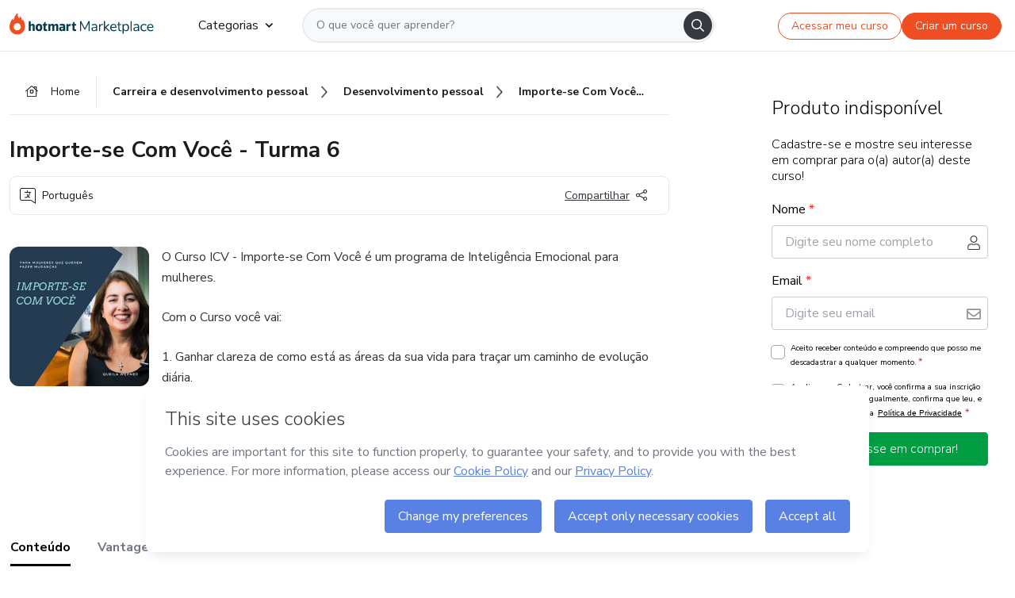

--- FILE ---
content_type: text/html;charset=UTF-8
request_url: https://sso.hotmart.com/signup?variant&noLogo&nofooter&transparent&embed&locale=pt-br&service=https%3A%2F%2Fapp.hotmart.com%2F&isEmbed=true&element=modal&url=https://sso.hotmart.com/signup?variant&noLogo&nofooter&transparent&embed&locale=pt-br&referrer=https://hotmart.com/marketplace/produtos/icv-6-importe-se-com-voce/R62814057R
body_size: 21984
content:
<!DOCTYPE html><html id="root" lang="pt-BR">
<head>
    <meta charset="UTF-8"/><meta http-equiv="X-UA-Compatible" content="IE=edge"/><meta name="viewport" content="width=device-width, initial-scale=1, shrink-to-fit=no"/><meta name="_csrf"/><meta name="_csrf_header"
          content="_csrf"/><title>Cadastro - Hotmart</title>

    <link rel="stylesheet" type="text/css" href="/webjars/normalize.css/8.0.1/normalize-112272e51c80ffe5bd01becd2ce7d656.css" /><link rel="stylesheet" type="text/css" href="/webjars/bootstrap/5.2.0/css/bootstrap-grid.min-c7188b04e91a2f04d198acbd020e193d.css" /><link rel="stylesheet" type="text/css" href="/webjars/material-components-web/14.0.0/dist/material-components-web.min-9da9033e8d04504fe54b3dbb1298fd78.css" /><link rel="stylesheet" type="text/css" href="/webjars/mdi__font/6.5.95/css/materialdesignicons.min-39eba25ee130ff95e98b93f32a61fa70.css" /><link rel="stylesheet" type="text/css" href="https://stackpath.bootstrapcdn.com/bootstrap/4.5.0/css/bootstrap.min.css" integrity="sha384-9aIt2nRpC12Uk9gS9baDl411NQApFmC26EwAOH8WgZl5MYYxFfc+NcPb1dKGj7Sk" crossorigin="anonymous"/><link rel="stylesheet" type="text/css" href="https://fonts.googleapis.com/css?family=Nunito+Sans:400,400i,700"/><link rel="stylesheet" type="text/css" href="/themes/custom/css/custom-64662a4b0e736b5f508636d616f5a5a1.css?v=0.11.2"/><link id="favicon" rel="shortcut icon" href="/favicon-transparent-11fb4799192313dd5474a343d9cc0a17.ico" type="image/x-icon"/><script type="text/javascript">
  class ClientInfo {
    #data = null;

    constructor() {
      // Ensures CLIENT_INFO as a singleton.
      if (!window.CLIENT_INFO) this.#fetchData();
    }
    /**
     * @description
     * Fetches client info. 
     * i.e: client IP, region, timezone and so on.
     */
    async #fetchData() {
      try {
        const response = await fetch('https://api-ip.hotmart.com/api/ip/info');

        if (response.status !== 200) throw response.status;

        this.#data = await response.json();
      } catch (error) {
        console.error('[API-IP-HOTMART]', error);
      }
    }

    async #getProperty(name = '') {
      if (this.#data) return this.#data[name];

      await this.#fetchData();
      return this.#data[name];
    }

    getIp() {
      return this.#getProperty('ip');
    }
  }
  // Attaches client location information to the Window object as soon as the client-info fragment is injected.
  window.CLIENT_INFO = new ClientInfo();
</script>
<script type="text/javascript" src="/analytics/analytics-3bdb0c17ce2ae3fce698f60f34cbc64a.js"></script>
    <script type="text/javascript" src="/analytics/analytics-dataLayer-754ae0dd54359dd8b25ccd0f660e69ae.js"></script>
    <script type="text/javascript" src="/utils/fields-90a70bd5e71881f870de5af4bb22077f.js"></script>
    <link rel="canonical" href="https://sso.hotmart.com/signup" /><meta http-equiv="X-UA-Compatible" content="IE=edge"/><meta name="viewport" content="width=device-width, initial-scale=1, shrink-to-fit=no"/></head>

<body class="hot-application dark-mode new-variant embed new-variant--transparent    without-footer"
    >
    <noscript>
  <iframe src="https://www.googletagmanager.com/ns.html?id=GTM-PKWBBW7" height="0" width="0"
    style="display:none;visibility:hidden">
  </iframe>
</noscript>
    
    <script type="text/javascript">
    /*<![CDATA[*/
    var GET_SERVICE_NAME = "Business Workspace"
    var GET_THEME_NAME = "custom"
    var GET_CLIENT_ID = "8cef361b-94f8-4679-bd92-9d1cb496452d"
    var IS_LOCAL = false
    var IS_STAGING = false
    var IS_PRODUCTION = true
    var ENV = "production"
    var RETRIEVE_DEVICE_FINGERPRINT = true
    var IS_PASSWORDLESS = false
    var IS_CLARITY_ENABLED = true
    
    /**
     * Error message mapping configuration for toast error conversion system
     * 
     * @description
     * Maps error keys to message pairs (default/override) used by the toast error
     * conversion system. When a toast error appears, the system matches the
     * 'default' message and replaces it with the 'override' message for field validation.
     * 
     * @example
     * // Toast shows default message: "Authentication failed"
     * // System converts to override: "Please verify your credentials"
     */
    var ERRORS_OVERRIDE = {
        'signup.email.duplicate': {
            default: "Email existente. Identificamos que voc\u00EA j\u00E1 possui uma conta com este email na Hotmart. Recupere sua senha e\/ou fa\u00E7a login.",
            override: "Este e-mail j\u00E1 est\u00E1 associado a uma conta. <a href=\"#\" onclick=\"switchToLogin()\">Clique para entrar na sua conta.<\/a>"
        },
        'login.invalid.credentials': {
            default: "Usu\u00E1rio ou senha inv\u00E1lidos.",
            override: "Email ou senha incorretos. Verifique se digitou tudo corretamente."
        },
        'passwordless.code.invalid': {
            default: "C\u00F3digo inv\u00E1lido",
            override: "C\u00F3digo inv\u00E1lido"
        },
        'passwordless.code.expired': {
            default: "C\u00F3digo expirado",
            override: "C\u00F3digo expirado"
        },
        'passwordless.authentication.failure': {
            default: "As credenciais s\u00E3o rejeitadas\/inv\u00E1lidas e a tentativa de autentica\u00E7\u00E3o falhou.",
            override: "C\u00F3digo inv\u00E1lido"
        }
    }
</script>
<script type="text/javascript">
  const getToggle = async (name) => {
    if (!name || window.ENV === 'production') return;

    TOGGLES = window.TOGGLES || new Map();

    if (TOGGLES.has(name)) return TOGGLES.get(name);

    try {
      const response = await fetch(`/rest/v1/unleash/toggle?toggle=${name}`)

      if (response.status !== 200) return;

      const {value} = await response.json();

      TOGGLES.set(name, !!value);

      return TOGGLES.get(name);
    } catch (error) {
      console.error('TOGGLE', error)
    }
  };
</script>
    <script type="text/javascript">
  /*<![CDATA[*/
  (() => {
    if (typeof window.injectFile === 'function') return;

    window.injectFile = (type, src, id = '') => {
      if (type === 'js') {
        const script = document.createElement('script');
        script.id = id;
        script.src = src;
        script.type = 'text/javascript';
        document.head.appendChild(script);

        return;
      }
      if (type === 'css') {
        const link = document.createElement('link');
        link.id = id;
        link.href = src;
        link.rel = 'stylesheet';
        link.as = 'stylesheet';
        link.type = 'text/css';
        document.head.appendChild(link);
      }
    }
  })();
  /*]]>*/
</script>

  <link id="js-production" rel="preload" as="script" href="/themes/custom/js/custom.bundle.min.js?v=0.11.2" /><script type="text/javascript">
  /*<![CDATA[*/
  (async () => {
    const type = "js";
    const stagingSrc = "\/themes\/custom\/js\/custom.bundle.js?v=0.11.2";
    const productionSrc = "\/themes\/custom\/js\/custom.bundle.min.js?v=0.11.2";
    const TOGGLE_NAME = 'SSO_PRODUCTION_BUNDLE_ACTIVE';
    
    try {
      const toggleValue = await getToggle(TOGGLE_NAME);
      const toggleActive = ENV === 'staging' && toggleValue === true;
      const isProduction = ENV === 'production';
      const src = isProduction || toggleActive ? productionSrc : stagingSrc;
      
      window.injectFile(type, src, `bundle-${type}`);
    } catch (error) {
      console.error('[Load bundle]', error)
    }
  })();
  /*]]>*/
  </script>
<script type="text/javascript" src="/webjars/es5-shim/4.5.9/es5-shim.min-136920ce3d575efb89300c3c277555fb.js"></script>
<script type="text/javascript" src="/webjars/css-vars-ponyfill/2.4.7/dist/css-vars-ponyfill.min-dc852ae58e431362175e9c153084bc4b.js"></script>
<script type="text/javascript" src="/webjars/jquery/3.6.1/jquery.min-00727d1d5d9c90f7de826f1a4a9cc632.js"></script>
<script type="text/javascript" src="/webjars/material-components-web/14.0.0/dist/material-components-web.min-3c99031127092dd1984f2e3aa6aeed8b.js"></script>
<script type="text/javascript" src="/webjars/dompurify/2.4.3/dist/purify.min-64ed1148755a7234aadfe2083c2a730b.js"></script>
<script type="text/javascript" src="//stackpath.bootstrapcdn.com/bootstrap/4.5.0/js/bootstrap.min.js"></script>
<script type="text/javascript" src="https://cdn.jsdelivr.net/npm/jquery-validation@1.17.0/dist/jquery.validate.min.js"></script>


<script type="text/javascript" src="/js/cas-61f5fd5b78d6ef99156138850adf0698.js?v=0.11.2,/js/material.js"></script>
<script type="text/javascript" src="//static.hotmart.com/hot-gdpr/cookieconsent.min.js"></script>

<script>
    if (typeof resourceLoadedSuccessfully === "function") {
        /*<![CDATA[*/
        const isEmbedded = true;
        /*]]>*/
        if (isEmbedded) {
            resourceLoadedSuccessfullyEmbedded();
        } else {
            resourceLoadedSuccessfully();
        }
    }
    cssVars({});

    function resourceLoadedSuccessfullyEmbedded() {
        /* 
        FROM cas-server-support-thymeleaf
        VERSION 6.3.7.4
        NEED TO CHECK DIFF WHEN UPDATING APEREO CAS PLATFORM, REMOVED FOCUS TO AVOID UNWANTED SCROLL
        */
        $(document).ready(function () {
            if (trackGeoLocation) {
                requestGeoPosition();
            }

            preserveAnchorTagOnForm();
            preventFormResubmission();

            let $revealpassword = $('.reveal-password');
            $revealpassword.mouseup(function (ev) {
                $('.pwd').attr('type', 'password');
                $(".reveal-password-icon").removeClass("mdi mdi-eye-off").addClass("mdi mdi-eye");
                ev.preventDefault();
            })

            $revealpassword.mousedown(function (ev) {
                $('.pwd').attr('type', 'text');
                $(".reveal-password-icon").removeClass("mdi mdi-eye").addClass("mdi mdi-eye-off");
                ev.preventDefault();
            });

            if (typeof (jqueryReady) == 'function') {
                jqueryReady();
            }
        });
    }
    
    function redirectToLogin() {
        let destination = "/login";
        let pathname = window.location.pathname;
        if (pathname.indexOf("/oidc/authorize") >= 0) {
            destination = "/oidc/authorize";
        } else if (pathname.indexOf("/oidc/oidcAuthorize") >= 0) {
            destination = "/oidc/oidcAuthorize";
        } else if (pathname.indexOf("/oauth2.0/authorize") >= 0) {
            destination = "/oauth2.0/authorize";
        }
        window.location.href = destination + window.location.search;
    }

    $(document).ready(function () {
        $('.toast').toast({animation: true, delay: 4000});
        $('.toast').toast('show');
    });

    function saveSignupState() {
        const state = {
            referrer: document.referrer,
            url: document.URL,
            isEmbed: window.self !== window.top,
            when: new Date()
        };

        localStorage.setItem("sso.signup.state", JSON.stringify(state));
    }
    
    function saveLoginState() {
        let origin;
        let ssoDomain = document.location.protocol + "//" + document.location.host;
        if (document.referrer && document.referrer.substring(0, ssoDomain.length) !== ssoDomain) {
            origin = document.referrer.split("?")[0];
        }

        /*<![CDATA[*/
        let propertyReferrer = ""
        /*]]>*/
        if(propertyReferrer != '') {
           origin = propertyReferrer;
        }

        let state;
        if (localStorage.getItem("sso.state")) {
            state = JSON.parse(localStorage.getItem("sso.state"));
            state.url = document.URL;
            state.referrer = origin ? origin : state.referrer;
            state.when = new Date();
        } else {
            state = {
                referrer: origin,
                url: document.URL,
                when: new Date()
            };
        }

        localStorage.setItem("sso.state", JSON.stringify(state));
    }

    function getUrlParameter(sUrl, sParam) {
        const sQueryString = sUrl.substring(sUrl.indexOf('?') + 1);
        let sPageURL = sQueryString,
            sURLVariables = sPageURL.split('&'),
            sParameterName,
            i;

        for (i = 0; i < sURLVariables.length; i++) {
            sParameterName = sURLVariables[i].split('=');

            if (sParameterName[0] === sParam) {
                return sParameterName[1] === undefined ? true : decodeURIComponent(sParameterName[1]);
            }
        }
    }

    function resolveRedirectUrl(fallbackUrl) {
        const sState = localStorage.getItem("sso.state");
        if (sState) {
            const state = JSON.parse(sState);
            if (state.referrer) {
                return state.referrer;
            } else {
                const service = getUrlParameter(state.url, "service");
                if (service) {
                    const url = getUrlParameter(service, "redirect_uri");
                    if (url) {
                        return url;
                    }

                    return service;
                }
            }
        }

        return fallbackUrl;
    }

    function loginEvent(url) {
        const transformedUrl = convertToSnakeCase(url.replace(/https_|http_|www_|_com|_br/g,''));
        analyticsEvent(GET_SERVICE_NAME, "Login", "Login", "Login", "login_" + transformedUrl);
    }

    function handleLoginRedirect(element) {
        /*<![CDATA[*/
        const fallbackUrl = "https://www.hotmart.com/pt-BR";
        /*]]>*/

        const url = resolveRedirectUrl(fallbackUrl);
        loginEvent(url)
        element.attr("href", url);
        window.top.location.href = url;
    }

    function togglePassword(button, fieldId) {
        const field = document.getElementById(fieldId);
        button.classList.add("mystyle");
        if (field.type === "password") {
            field.type = "text";
            // TODO replace only svg reference
            button.innerHTML = "<svg class=\"svg-inline--fa fa-eye-slash fa-w-20\" aria-hidden=\"true\" focusable=\"false\" data-prefix=\"far\" data-icon=\"eye-slash\" role=\"img\" xmlns=\"http://www.w3.org/2000/svg\" viewBox=\"0 0 640 512\" data-fa-i2svg=\"\"><path fill=\"currentColor\" d=\"M634 471L36 3.51A16 16 0 0 0 13.51 6l-10 12.49A16 16 0 0 0 6 41l598 467.49a16 16 0 0 0 22.49-2.49l10-12.49A16 16 0 0 0 634 471zM296.79 146.47l134.79 105.38C429.36 191.91 380.48 144 320 144a112.26 112.26 0 0 0-23.21 2.47zm46.42 219.07L208.42 260.16C210.65 320.09 259.53 368 320 368a113 113 0 0 0 23.21-2.46zM320 112c98.65 0 189.09 55 237.93 144a285.53 285.53 0 0 1-44 60.2l37.74 29.5a333.7 333.7 0 0 0 52.9-75.11 32.35 32.35 0 0 0 0-29.19C550.29 135.59 442.93 64 320 64c-36.7 0-71.71 7-104.63 18.81l46.41 36.29c18.94-4.3 38.34-7.1 58.22-7.1zm0 288c-98.65 0-189.08-55-237.93-144a285.47 285.47 0 0 1 44.05-60.19l-37.74-29.5a333.6 333.6 0 0 0-52.89 75.1 32.35 32.35 0 0 0 0 29.19C89.72 376.41 197.08 448 320 448c36.7 0 71.71-7.05 104.63-18.81l-46.41-36.28C359.28 397.2 339.89 400 320 400z\"></path></svg>";
        } else {
            field.type = "password";
            // TODO replace only svg reference
            button.innerHTML = "<svg class=\"svg-inline--fa fa-eye fa-w-18\" aria-hidden=\"true\" focusable=\"false\" data-prefix=\"far\" data-icon=\"eye\" role=\"img\" xmlns=\"http://www.w3.org/2000/svg\" viewBox=\"0 0 576 512\" data-fa-i2svg=\"\"><path fill=\"currentColor\" d=\"M288 144a110.94 110.94 0 0 0-31.24 5 55.4 55.4 0 0 1 7.24 27 56 56 0 0 1-56 56 55.4 55.4 0 0 1-27-7.24A111.71 111.71 0 1 0 288 144zm284.52 97.4C518.29 135.59 410.93 64 288 64S57.68 135.64 3.48 241.41a32.35 32.35 0 0 0 0 29.19C57.71 376.41 165.07 448 288 448s230.32-71.64 284.52-177.41a32.35 32.35 0 0 0 0-29.19zM288 400c-98.65 0-189.09-55-237.93-144C98.91 167 189.34 112 288 112s189.09 55 237.93 144C477.1 345 386.66 400 288 400z\"></path></svg>";
        }
    }

    function clearSessionAndRedirect(redirectUrl) {
        const urlLogin = "https:\/\/sso.hotmart.com\/signup?variant\u0026noLogo\u0026nofooter\u0026transparent\u0026embed\u0026locale=pt-br\u0026service=https%3A%2F%2Fapp.hotmart.com%2F\u0026isEmbed=true\u0026element=modal\u0026url=https:\/\/sso.hotmart.com\/signup?variant\u0026noLogo\u0026nofooter\u0026transparent\u0026embed\u0026locale=pt-br\u0026referrer=https:\/\/hotmart.com\/marketplace\/produtos\/icv-6-importe-se-com-voce\/R62814057R";
        const redirect = urlLogin || redirectUrl

        $('body').append('<div id="clearSessionDiv" class="d-none"></div>');
        $('<iframe>', {
            id: 'clearSessionIframe',
            src: location.origin + '/logout',
            onload: function () {
                setTimeout(function () {location.href = redirect;}, 500);
            }
        }).appendTo('#clearSessionDiv');
    }

    const clearUrlParam = (paramName = '') => {
        const url = new URL(window.location.href)
        const urlLogin = "https:\/\/sso.hotmart.com\/signup?variant\u0026noLogo\u0026nofooter\u0026transparent\u0026embed\u0026locale=pt-br\u0026service=https%3A%2F%2Fapp.hotmart.com%2F\u0026isEmbed=true\u0026element=modal\u0026url=https:\/\/sso.hotmart.com\/signup?variant\u0026noLogo\u0026nofooter\u0026transparent\u0026embed\u0026locale=pt-br\u0026referrer=https:\/\/hotmart.com\/marketplace\/produtos\/icv-6-importe-se-com-voce\/R62814057R";
        const redirect = urlLogin || url.href
        
        url.searchParams.delete(paramName)
        window.history.replaceState(null, '', url)

        window.location.href = redirect
    }

    const convertToSnakeCase = string => {
        return string.replace(/\W+/g, " ")
            .split(/ |\B(?=[A-Z])/)
            .map(word => word.toLowerCase())
            .join('_');
    }

    const createUUID = () => {
        return 'xxxxxxxx-xxxx-4xxx-yxxx-xxxxxxxxxxxx'.replace(/[xy]/g, c => {
            const r = (Math.random() * 16) | 0;
            const v = c === 'x' ? r : (r & 0x3) | 0x8;
            return v.toString(16);
        });
    }

    // Redirects the user to the correct domain if they are on a surrogate domain
    function redirectIfSurrogate() {
        const currentUrl = new URL(window.location.href);
        
        if (currentUrl.host.includes('-surrogate')) {
            const updatedHost = currentUrl.host.replace('-surrogate', '');
            
            currentUrl.host = updatedHost;
            
            window.location.href = currentUrl.toString();
        }
    }

    redirectIfSurrogate();
    
    scriptRunner = (fn) => {
        document.readyState === 'complete' ? fn() : window.addEventListener('load', fn)
    }
</script>
    <script>
  /*<![CDATA[*/
  var trackGeoLocation = false;
  var googleAnalyticsTrackingId = null;
  /*]]>*/
</script>
    <script type="text/javascript">
        $(document).ready(function () {
            let csrf = $('meta[name="_csrf"]').attr('content');
            let csrfHeader = $('meta[name="_csrf_header"]').attr('content');
            $('form').each(function () {
                $(this).append('<input type="hidden" name="' + csrfHeader + '" value="' + csrf + '"/>');
            });
        });
    </script>
<script type="text/javascript" src="/utils/cookies-6ba433f6da7132f97750cf18e2b4a74e.js"></script>
    <div class="modal fade" id="app-modal" tabindex="-1" role="dialog" aria-labelledby="myModalLabel" aria-hidden="true">
    <div class="modal-dialog modal-dialog-centered" role="document">
      <div class="modal-content">
        <button type="button" id="iconClose" class="close" data-dismiss="modal" aria-label="Close">
          <span aria-hidden="true">&times;</span>
        </button>
        <img loading="lazy" id="modal-image" alt="Icon modal"><div class="modal-header" id="modal-header">
          <h5 class="modal-title text-center" id="modal-title">Título do Modal</h5>
        </div>
        <div class="modal-body" id="modal-body"></div>
        <div class="modal-footer" id="modal-footer">
          <button type="button" id="buttonClose" class="btn modal-btn-close" data-dismiss="modal">Fechar</button>
          <button type="button" class="btn btn-primary modal-btn-action" id="actionButton">Salvar mudanças</button>
        </div>
      </div>
    </div>
  </div>

  
<script type="text/javascript">
  /*<![CDATA[*/
    const title = "Os Cookies est\u00E3o desativados";
    const body = "Os Cookies do seu navegador est\u00E3o desativados. Ative-os para acesar a plataforma. <a href=\"https:\/\/help.hotmart.com\/pt-BR\/article\/como-permitir-cookies-no-seu-navegador\/17198106086285\" class=\"font-weight-bold modal__link\" target=\"_blank\">Saiba mais<\/a>";
    const textActionButton = "Tentar novamente";
  /*]]>*/

  window.addEventListener('load', () => {
    if (!navigator.cookieEnabled) {
      const modal = new window.Modal();
      modal.show({
        title,
        body,
        textActionButton,
        hideCloseButton: true,
        hideCloseIcon: true,
        disableBackdrop: true,
        actionCallback: () => {
          window.location.reload();
        }
      });
    }
  })
  </script>
<main role="main" class="hot-login">
        <div id="loader" class="loader">
            <span class="spinner-border" role="status" aria-hidden="true"></span>
        </div>

        <div class="hot-authentication">
            <div id="authentication-wrapper" class="authentication-sidebar">
                <header id="login-custom-header" class="login-custom-header hidden">
        <hc-h id="header-title"size="small">Logo</hc-h>
    <img id="login-custom-header-logo" class="login-custom-header-logo hidden"><hc-button 
        id="help-button" class="hidden" variation="secondary" context="neutral" size="small"
        href="https://help.hotmart.com/pt-br/article/39413024793613/" target="_blank">
            <i slot="icon" class="fa-light fa-pen">
                <svg xmlns="http://www.w3.org/2000/svg" viewBox="0 0 512 512" class="circle-question" fill="#707780" width="14px"><!--!Font Awesome Free v7.0.1 by @fontawesome - https://fontawesome.com License - https://fontawesome.com/license/free Copyright 2025 Fonticons, Inc.--><path d="M464 256a208 208 0 1 0 -416 0 208 208 0 1 0 416 0zM0 256a256 256 0 1 1 512 0 256 256 0 1 1 -512 0zm256-80c-17.7 0-32 14.3-32 32 0 13.3-10.7 24-24 24s-24-10.7-24-24c0-44.2 35.8-80 80-80s80 35.8 80 80c0 47.2-36 67.2-56 74.5l0 3.8c0 13.3-10.7 24-24 24s-24-10.7-24-24l0-8.1c0-20.5 14.8-35.2 30.1-40.2 6.4-2.1 13.2-5.5 18.2-10.3 4.3-4.2 7.7-10 7.7-19.6 0-17.7-14.3-32-32-32zM224 368a32 32 0 1 1 64 0 32 32 0 1 1 -64 0z"/></svg>
            </i>
            <slot>Ajuda</slot>
        </hc-button>
</header>
                <div id="wrapper-card" class="authentication authentication-wrapper d-flex flex-column ">
                        <div class="authentication__main-content authentication-sidebar-content d-flex flex-column justify-content-end h-100 justify-content-center">
                            <div class="d-flex w-100 align-items-center justify-content-center login-title">
                                <hc-p id="brand-name"></hc-p>
                                <img id="brand-logo" class="brand-logo hidden" alt="Logo"></div>
                            <hc-h id="screen-title" class="page-title" size="small" strong>Criar conta</hc-h>
        <hc-p size="micro" id="signup">
            <span>Cadastro rápido, seguro e do seu jeito.</span>
        </hc-p>
        <form class="signup-form d-flex flex-column h-100" method="post" id="fm2" autocomplete="off">
            <div id="social-login-custom">
  <script type="text/javascript" defer>
    const signUpProvider = "1";
    const signUpProviderOk = "0";
    const signUpUserProfile = "SELLER";
    const signUpUrl = "\/signup?service=https%3A%2F%2Fapp.hotmart.com%2F";
    const isTemplateHotmartApp = GET_THEME_NAME === 'hotmart-app';

    function redirect(button) {
      const href = button?.getAttribute('data-href');
      const url = new URL(href, window.location.origin);
      const serviceEncoded = url.searchParams.get('service');

      if (window.RETRIEVE_DEVICE_FINGERPRINT && window.DEVICE_FINGERPRINT && serviceEncoded) {
        const serviceUrl = new URL(serviceEncoded);
        const did = window.DEVICE_FINGERPRINT;
        serviceUrl.searchParams.append('did', did);
        url.searchParams.set('service', serviceUrl.toString());
      }
      
      window.top.location.href = url.toString();
    }

    function showAgreeErrorToast() {
      const toastElement = document.getElementById('toast-error-agree')
      toastElement?.classList.remove('d-none');
      $('.toast').toast({ animation: true, delay: 4000 });
      $('.toast').toast('show');
    }

    function updateUrlWithParams(baseLocation, providerSelected) {
      const agreeCheckBox = document.getElementById('agreeCheckBox');
      const seller = document.getElementById('seller');
      const buyer = document.getElementById('buyer');

      let location = `${baseLocation}&providerSelected=${providerSelected}`;

      if (!agreeCheckBox?.checked) {
        location += '&agreeCheckBoxUnChecked=1';
      } else if (seller?.checked) {
        location += '&userProfile=SELLER';
      } else if (buyer?.checked || isTemplateHotmartApp) {
        location += '&userProfile=BUYER';
      }

      return location;
    }

    function validAgreeCheckBox() {
      const agreeCheckBox = document.getElementById('agreeCheckBox');
      return agreeCheckBox?.checked
    }

    function handleSignUpProvider(button) {
      const providerSelected = button.getAttribute("providerSelected");
      const providerInput = document.getElementById('providerSelected');
      let location = button.getAttribute('data-href');

      if (signUpProvider === '1' && signUpProviderOk === '0') {
        if (providerInput && providerSelected) {
          providerInput.value = providerSelected;
          location = updateUrlWithParams(signUpUrl, providerSelected);
        }
        syncAgreeCheckBoxState();
      }

      if (validAgreeCheckBox()) {
        window.top.location.href = location;
      } else {
        showAgreeErrorToast()
      }
    }

    function syncAgreeCheckBoxState() {
      const url = new URL(window.location.href);
      const agreeCheckBox = document.getElementById('agreeCheckBox');

      if (agreeCheckBox.checked) {
        url.searchParams.delete('agreeCheckBoxUnChecked');
        window.history.replaceState(null, '', url);
      }
    }

    function modalSignupApple(button) {
      if (!window.Modal) return;

      const modal = new window.Modal();
      const title = "Compartilhe seu email e melhore sua experi\u00EAncia";
      const body = "<p>Ao usar Apple para seu cadastro, voc\u00EA pode <strong>compartilhar<\/strong> ou <strong>ocultar<\/strong> seu email.<\/p><p>Se voc\u00EA optar por <strong>ocultar seu email<\/strong>, <strong>n\u00E3o conseguiremos identificar sua conta<\/strong> e direcionar as compras Hotmart para ela.<\/p><p>Sugerimos que selecione a op\u00E7\u00E3o <strong>Compartilhar Meu Email<\/strong> para uma melhor experi\u00EAncia com nossos produtos.<\/p>";
      const textButtonAction = "Ir para cadastro Apple";
      const textCloseButton = "Fechar";

      if (validAgreeCheckBox()) {
        modal.show({
          title: title,
          body: body,
          textActionButton: textButtonAction,
          textCloseButton: textCloseButton,
          image: 'themes/hotmart/images/modal-signup-apple.svg',
          disableBackdrop: true,
          actionCallback: () => {
            modal.hide();
            handleSignUpProvider(button);
          }
        });
      } else {
        showAgreeErrorToast()
      }
    }

    if (signUpProviderOk === '1') {
      const idProviderButton = 'providerButton_' + document.getElementById('providerSelected').value;
      const providerButton = document.getElementById(idProviderButton);

      if (providerButton) {
        analyticsEvent(GET_SERVICE_NAME, 'CreateYourAccount', 'CreateAnAccount', signUpUserProfile);
        redirect(providerButton);
      }
    }
  </script>

  <style>
    .sso-providers__button {
      flex: 1;
      font-size: 16px;
      width: 100%;
      font-weight: 400;
      height: 44px;
      border: 1px solid #D9D9D9;
      border-radius: 5px;
      background-color: transparent;
      margin-bottom: 10px;
    }

    .sso-providers__button__icon {
      font-size: 16px;
    }

    body.hot-application .sso-providers__button svg {
      fill: #000;
    }

    body.new-variant--light .sso-providers__button svg {
      fill: #fff;
    }

    body.new-variant--dark .sso-providers__button svg {
      fill: #000;
    }

    body.new-variant:not(.new-variant--light):not(.new-variant--dark) .sso-providers__button svg {
      fill: #000;
    }

    .sso_providers__button__dark {
      border: 0.87px solid #000;
    }

    .sso-providers__button__text {
      margin-left: 10px;
    }

    body.new-variant--dark span {
      color: #000 !important;
    }

    /* LIGHT/DARK MODE TEMPLATE CUSTOM */
    .dark-mode span {
      color: #fff !important;
    }

    .dark-mode .icon-white path {
      fill: #fff;
    }

    .divider-line {
      border-bottom: 1px solid #D9D9D9;
      margin: 10px 0;
      flex-basis: 45%;
    }

    .divider-container {
      display: flex;
      justify-content: center;
      column-gap: 5%;
      margin-bottom: var(--spacer-3);
    }

    .top-variant {
      margin-bottom: var(--spacer-4);
    }
  </style>
    <!-- SSO providers divider --><div role="alert" id="toast-error-agree" class="toast d-none" aria-live="assertive" aria-atomic="true">
    <div class="toast-body">
      <p class="mb-0">Aceite os Termos de Uso da Hotmart para continuar</p>
    </div>
  </div>
  <!-- Signin/up google --><div class="sso_providers">
    <!-- Render Google button first --><button track-event type="button"
          id="providerButton_google2" providerSelected="google2" class="sso-providers__button"
          onclick="handleSignUpProvider(this)" data-href="clientredirect?client_name=Google&amp;service=https%3A%2F%2Fapp.hotmart.com%2F&amp;locale=pt-br">

          <svg xmlns="http://www.w3.org/2000/svg" width="16" class="sso-providers__button__icon svg-inline--fa"
            viewBox="-3 0 262 262" preserveAspectRatio="xMidYMid">
            <path
              d="M255.878 133.451c0-10.734-.871-18.567-2.756-26.69H130.55v48.448h71.947c-1.45 12.04-9.283 30.172-26.69 42.356l-.244 1.622 38.755 30.023 2.685.268c24.659-22.774 38.875-56.282 38.875-96.027"
              fill="#4285F4" /><path
              d="M130.55 261.1c35.248 0 64.839-11.605 86.453-31.622l-41.196-31.913c-11.024 7.688-25.82 13.055-45.257 13.055-34.523 0-63.824-22.773-74.269-54.25l-1.531.13-40.298 31.187-.527 1.465C35.393 231.798 79.49 261.1 130.55 261.1"
              fill="#34A853" /><path
              d="M56.281 156.37c-2.756-8.123-4.351-16.827-4.351-25.82 0-8.994 1.595-17.697 4.206-25.82l-.073-1.73L15.26 71.312l-1.335.635C5.077 89.644 0 109.517 0 130.55s5.077 40.905 13.925 58.602l42.356-32.782"
              fill="#FBBC05" /><path
              d="M130.55 50.479c24.514 0 41.05 10.589 50.479 19.438l36.844-35.974C195.245 12.91 165.798 0 130.55 0 79.49 0 35.393 29.301 13.925 71.947l42.211 32.783c10.59-31.477 39.891-54.251 74.414-54.251"
              fill="#EB4335" /></svg>
          <span class="sso-providers__button__text">Entrar com Google</span>
        </button>
      <!-- Signin/up apple --><!-- Render Apple button second --><button track-event type="button"
          id="providerButton_apple" providerSelected="apple" class="sso-providers__button"
          onclick="modalSignupApple(this)" data-href="clientredirect?client_name=Apple&amp;service=https%3A%2F%2Fapp.hotmart.com%2F&amp;locale=pt-br">

          <svg xmlns="http://www.w3.org/2000/svg" width="16"
            class="sso-providers__button__icon icon-white svg-inline--fa" viewBox="0 0 17 21" fill="none">
            <path
              d="M14.2182 10.6686C14.2093 9.01443 14.9501 7.76593 16.4496 6.84646C15.6106 5.63402 14.3432 4.96695 12.6696 4.83624C11.0853 4.71004 9.35373 5.76923 8.72001 5.76923C8.05059 5.76923 6.51537 4.88131 5.31041 4.88131C2.82016 4.92188 0.173706 6.88702 0.173706 10.8849C0.173706 12.0658 0.387921 13.2858 0.816352 14.5448C1.38759 16.1989 3.44942 20.2554 5.6005 20.1878C6.72513 20.1608 7.51951 19.381 8.98331 19.381C10.4025 19.381 11.1389 20.1878 12.3929 20.1878C14.5618 20.1563 16.4273 16.4694 16.9718 14.8107C14.062 13.427 14.2182 10.7542 14.2182 10.6686ZM11.6922 3.26773C12.9106 1.80739 12.799 0.477765 12.7633 0C11.6878 0.063101 10.4427 0.739183 9.73307 1.57302C8.95208 2.46545 8.4924 3.56971 8.59059 4.8137C9.75538 4.90385 10.8175 4.29988 11.6922 3.26773Z" /></svg>
          <span class="sso-providers__button__text">Entrar com Apple</span>
        </button>
      <input type="hidden" id="providerSelected" name="providerSelected"
      value="SELLER" /></div>

  <div id="sso-providers-divider">
    <div>
      <div class="divider-container">
        <div class="divider-line"></div>
          <span class="text-muted">ou</span>
        <div class="divider-line"></div>
      </div>
    </div>
  </div>
  </div>
<div class="flex-grow-1 d-flex flex-column align-items-center">
                    <hc-form-field>
                        <label class="auth__profile-text" for="name">Nome</label>
                        <input id="name"
                            tabindex="1"
                            type="text"
                            placeholder="Seu nome completo" name="name" value=""
                        /></hc-form-field> 

                    <hc-form-field>
                        <label slot="label" for="username">Email</label>
                        <input id="username"
                            tabindex="2"
                            type="text"
                            placeholder="Seu email" name="username" value=""
                        /></hc-form-field> 

                <hc-form-field icon-position="end">
                    <label slot="label" for="password">Senha</label>
                    <input id="password"
                        type="password"
                        name="password"
                        tabindex="3"
                        maxlength="20"
                        placeholder="Digite a senha desejada" value=""
                    /><span class="js-show-password">
                        <button type="button" class="hot-btn--link mb-2" onclick="togglePassword(this, 'password')">
                            <svg class="svg-inline--fa fa-eye fa-w-18" aria-hidden="true" focusable="false" data-prefix="far" data-icon="eye" role="img" xmlns="http://www.w3.org/2000/svg" viewBox="0 0 576 512" data-fa-i2svg=""><path fill="currentColor" d="M288 144a110.94 110.94 0 0 0-31.24 5 55.4 55.4 0 0 1 7.24 27 56 56 0 0 1-56 56 55.4 55.4 0 0 1-27-7.24A111.71 111.71 0 1 0 288 144zm284.52 97.4C518.29 135.59 410.93 64 288 64S57.68 135.64 3.48 241.41a32.35 32.35 0 0 0 0 29.19C57.71 376.41 165.07 448 288 448s230.32-71.64 284.52-177.41a32.35 32.35 0 0 0 0-29.19zM288 400c-98.65 0-189.09-55-237.93-144C98.91 167 189.34 112 288 112s189.09 55 237.93 144C477.1 345 386.66 400 288 400z"></path></svg>
                        </button>
                    </span>
                </hc-form-field>

                <hc-form-field icon-position="end">
                    <label slot="label" for="passwordConfirmation">Confirmar senha</label>
                    <input id="passwordConfirmation"
                        type="password"
                        name="passwordConfirmation"
                        tabindex="4"
                        maxlength="20"
                        placeholder="Digite a senha novamente" value=""
                    /><span class="js-show-password">
                        <button type="button" class="hot-btn--link mb-2" onclick="togglePassword(this, 'passwordConfirmation')">
                            <svg class="svg-inline--fa fa-eye fa-w-18" aria-hidden="true" focusable="false" data-prefix="far" data-icon="eye" role="img" xmlns="http://www.w3.org/2000/svg" viewBox="0 0 576 512" data-fa-i2svg=""><path fill="currentColor" d="M288 144a110.94 110.94 0 0 0-31.24 5 55.4 55.4 0 0 1 7.24 27 56 56 0 0 1-56 56 55.4 55.4 0 0 1-27-7.24A111.71 111.71 0 1 0 288 144zm284.52 97.4C518.29 135.59 410.93 64 288 64S57.68 135.64 3.48 241.41a32.35 32.35 0 0 0 0 29.19C57.71 376.41 165.07 448 288 448s230.32-71.64 284.52-177.41a32.35 32.35 0 0 0 0-29.19zM288 400c-98.65 0-189.09-55-237.93-144C98.91 167 189.34 112 288 112s189.09 55 237.93 144C477.1 345 386.66 400 288 400z"></path></svg>
                        </button>
                    </span>
                </hc-form-field>

                <hc-p size="nano">
                    <span>A senha deve conter: mais de 7 caracteres, letras e números</span>
                </hc-p>

                <div id="userProfileOptions" class="hidden">
                    <p class="auth__profile-text mb-2">O que você busca na Hotmart?</p>
        
                    <div class="auth__profile-box mb-4 d-flex flex-wrap">
                      <input tabindex="5" id="seller" class="auth__profile-input d-none" type="radio" name="profile" value="SELLER" checked="checked"><label class="auth__profile-label p-3 flex-grow-1 m-0 w-50 text-center position-relative text-capitalize"
                             for="seller">Vender Produtos</label>
                      <input tabindex="6" id="buyer" class="auth__profile-input d-none" type="radio" name="profile" value="BUYER"><label class="auth__profile-label p-3 flex-grow-1 m-0 w-50 text-center position-relative text-capitalize"
                             for="buyer">Comprar Produtos</label>
                    </div>
                </div>

                <input id="sparkleSignupProfile" type="hidden" name="profile" value="" style="display: none;"/><div class="hot-custom-control hot-custom-checkbox text-left mb-3 mt-4">
                    <input track-event tabindex="7" name="agreementAccepted" type="checkbox" class="hot-custom-control__input" id="agreeCheckBox" value="true"><input type="hidden" name="_agreementAccepted" value="on"/><label class="hot-custom-control__label" for="agreeCheckBox">
                      <hc-p size="micro">Estou ciente e concordo com o <a href="https://www.hotmart.com/tos" class="showcase-link" target="_blank">Termos de Uso</a> e com a <a href="https://www.hotmart.com/pp" class="showcase-link" target="_blank">Políticas</a> da Hotmart.</hc-p>
                    </label>
                  </div>
       
                    <button class="hot-btn hot-btn--custom-brand auth-login w-100 mb-4 p-btn auth-line-height auth-border-radius"
                    track-event
                    data-test-id="signup-submit"
                    name="submit"
                    accesskey="l"
                    tabindex="7"
                    type="submit"
                    id="signup-submit">
                        <span id="text-btn-register">Cadastre-se agora</span>
                        <span id="spinner" class="spinner-border spinner-border-sm" role="status" aria-hidden="true"></span>
                    </button>
                    
                    <div class="d-flex justify-content-center no-footer">
                        <span>Já tem uma conta?</span>
                        <a class="ml-1"
                            track-event
                            id="already-have-account"
                            onclick="analyticsEvent(GET_SERVICE_NAME, 'CreateYourAccount', 'AlreadyHaveAnAccount', 'AlreadyHaveAnAccount')"
                            target="_top"
                            href="/login?variant&amp;noLogo&amp;nofooter&amp;transparent&amp;embed&amp;locale=pt-br&amp;service=https%3A%2F%2Fapp.hotmart.com%2F&amp;isEmbed=true&amp;element=modal&amp;url=https://sso.hotmart.com/signup?variant&amp;noLogo&amp;nofooter&amp;transparent&amp;embed&amp;locale=pt-br&amp;referrer=https://hotmart.com/marketplace/produtos/icv-6-importe-se-com-voce/R62814057R">
                             <span>Acesse aqui</span>
                         </a>
                    </div>

                    <div id="powered-by" class="d-flex justify-content-center align-items-center login-powered-by">
  <p class="mb-0 mr-2 mt-1">
    Powered by
  </p>
  <img id="powered-by-image" src="themes/custom/images/hot-logo-dark.svg" alt="Powered by Hotmart"/></div>

                    <input type="hidden" name="embedFlow" id="embedFlow" value="true"/><input type="hidden" name="execution" value="[base64]"/><input type="hidden" name="_eventId" value="submit"/><input type="hidden" name="geolocation"/></div>
        </form>
        <script type="text/javascript">
    function sanitizeHTML (value) {
        return DOMPurify.sanitize(value, { ALLOWED_TAGS: ['#text'] })
    }

    function switchToLogin() {
        const currentUrl = new URL(window.location.href);
        window.location.href = '/login' + currentUrl.search;
    }

    function signupRolePerService() {
        /*<![CDATA[*/
        const signupRoleDefaultValue = "";
        /*]]>*/
        const userProfileOptions = document.getElementById('userProfileOptions');
        const sparkleSignupProfile = document.getElementById('sparkleSignupProfile');
        const sellerCheckbox = document.getElementById('seller');
        const buyerCheckbox = document.getElementById('buyer');

        const normalizedValue = signupRoleDefaultValue.trim().toUpperCase();

        if (!normalizedValue || normalizedValue === '') {
            userProfileOptions.classList.remove('hidden');
            if (sparkleSignupProfile) {
                sparkleSignupProfile.style.display = 'none';
            }
        } else {
            userProfileOptions.classList.add('hidden');

            if (sellerCheckbox) sellerCheckbox.checked = false;
            if (buyerCheckbox) buyerCheckbox.checked = false;

            if (sparkleSignupProfile) {
                sparkleSignupProfile.value = normalizedValue;
                sparkleSignupProfile.style.display = 'block';
            }
        }
    }
    
    /*<![CDATA[*/
    $(document).ready(function () {
      const userUuid = window.SSO_USER ? window.SSO_USER?.get('uuid') : null;

      $("#spinner").hide()
      
      signupRolePerService()
      
      document.getElementById('fm2').addEventListener("submit", (e) => {
        const formData = new FormData(e.target)
        const formProps = Object.fromEntries(formData)
        const newValueName = sanitizeHTML(formProps.name)
        const newValueUsername = sanitizeHTML(formProps.username)
        
        document.getElementById('name').value = newValueName
        document.getElementById('username').value = newValueUsername
      })
      
      
      $('.auth__profile-input').change(function(){
          const selectedRadio = $(this).val().toLowerCase();
          $('.agreement-inner').hide();
          $('.agreement-inner.inner-' + selectedRadio).show();
      });

      $.validator.addMethod("password",function(value,element){
          return this.optional(element) || /^((?=.*\d)(?=.*[a-zA-Z])\S{7,20})$/g.test(value);
      },"No m\u00EDnimo 7 caracteres, com ao menos uma letra e um n\u00FAmero.");

      $("#fm2").validate({
              rules: {
                  name: {
                      required: true,
                  },
                  username: {
                      required: true,
                      email: true
                  },
                  password: {
                      required: true,
                      password: true,
                  },
                  passwordConfirmation: {
                      required: true,
                      password: true,
                  },
                  agreementAccepted: {
                    required: true
                  }
              },
              errorClass: 'invalid-feedback',

              onkeyup: function(element, event) {
                  this.element(element);
              },
              invalidHandler: function() {
                  $("#spinner").hide()
                  $(":submit").attr("disabled", false);
              },
              highlight: function(element) {
                  $(element).closest('input').addClass('is-invalid');
              },
              unhighlight: function(element) {
                  $(element).closest('input').removeClass('is-invalid');
              },
              submitHandler: function() {
                  $("#text-btn-register").hide()
                  $("#spinner").show()
                  $(":submit").attr("disabled", true);
                  if(hasFieldValue('#name') &&
                    isValidEmail('#username') &&
                    isValidPassword('#password') &&
                    isValidPassword('#passwordConfirmation') &&
                    isRadioSelected('.auth__profile-input') &&
                    isFieldChecked('#agreeCheckBox')) {
                      saveSignupState();
                  }
                  // TODO: remover evento após rollout do signup code
                  analyticsEvent(GET_SERVICE_NAME, 'CreateYourAccount', 'CreateAnAccount', $("input[type='radio']:checked").val(), convertToSnakeCase(`signup${GET_SERVICE_NAME}`));

                  analyticsEventV2(
                    GET_SERVICE_NAME,
                    'signup_form_submit',
                    {
                        cm_signup_form_submit: 1,
                        signup_uuid: userUuid,
                        email: $('#username').val()
                    }
                  );

                  return true;
              },
              /*<![CDATA[*/
              messages: {
                  name: {
                      required: "Nome completo \u00E9 obrigat\u00F3rio"
                  },
                  username: {
                      required: "Email \u00E9 obrigat\u00F3rio",
                      email: "Digite um endere\u00E7o de email v\u00E1lido"
                  },
                  password: {
                      required: "Senha \u00E9 obrigat\u00F3ria",
                  },
                  passwordConfirmation: {
                      required: "Senha \u00E9 obrigat\u00F3ria",
                  },
                  agreementAccepted: {
                    required: "Aceite os Termos de Uso da Hotmart para continuar"
                  }
              }
          });
          /*]]>*/

        analyticsPageViews(
            GET_SERVICE_NAME,
            "Sign Up",
            "Create Your Account",
            GET_THEME_NAME,
            {
                signup_uuid: userUuid,
                cm_signup_page: 1
            }
        )
  });
</script>
        <script type="text/javascript">

  (async () => {
    const ssoProd = 'sso.hotmart.com';
    const ssoStg = 'sso.buildstaging.com';
    const isLocal = window.location.host !== ssoProd && window.location.host !== ssoStg;
    
    const urlTrackingStg = 'https://tracking-api.buildstaging.com';
    const urlTrackingProd = 'https://tracking-api.hotmart.com';
    
    const trackingApi = window.location.host === ssoProd ? urlTrackingProd : urlTrackingStg;
    
    sendDatahub = async (data) => {
      try {
        if (isLocal) {
          localStorage.setItem(`hot-sso:event${Date.now()}`, JSON.stringify(data));
          return;
        }
        const response = await fetch(`${trackingApi}/rest/track/event/json`, {
          method: 'POST',
          body: JSON.stringify(data)
        })
        return response;
      } catch (error) {
        console.error('[HOT-SSO-datahub-track]', error);
      }
    };
  })();
</script>

  <script type="text/javascript">
    const uuid = createUUID();
    
    const WAF_STATUS = { 
      LOADING: 'LOADING',
      SUCCESS: 'SUCCESS',
      ERROR: 'ERROR',
      INITIAL: 'INITIAL'
    };

    const WAF = {
      status: WAF_STATUS.INITIAL
    }

    const buildObjDatahub = async (token, error) => {
      const obj = {
        system: 'hot_sso',
        entity: 'bot_control',
        action: 'client_audit',
        event_version: '1.1',
        data_version: '2.0',
        type: 'hot_sso-bot_control-client_audit',
        event: {
          uuid: uuid,
          token: token || '',
          url: window.location.href,
          userAgent: window.navigator.userAgent,
          template: GET_THEME_NAME,
          serviceName: GET_SERVICE_NAME,
          clientId: GET_CLIENT_ID,
          error: {
            columnNumber: error?.columnNumber || null,
            lineNumber: error?.lineNumber || null,
            fileName: error?.fileName || '',
            message: error?.message || '',
            stack: error?.stack || '',
          },
          status: error ? 'ERROR' : 'SUCCESS'
        }
      }
      await sendDatahub(obj);
    }

    const wafScriptHandler = () => {
      buildObjDatahub(false, { message: 'AWS Waf Script is not Loaded' });
    }

    const sendEventBackend = (token, error) => {
      setCookie('SSO_WAF_EVENT_TOKEN', !!token, 1);
      setCookie('SSO_WAF_EVENT_ID', uuid, 1);
      setCookie('SSO_WAF_EVENT_ORIGIN', window.location.href, 1);
      setCookie('SSO_WAF_EVENT_ERROR', error?.replaceAll(' ', '_') || '', 1);
    }
    
    const handleWafBotControl = async () => {
      return new Promise(async (resolve, reject) => {
        if(WAF.status !== WAF_STATUS.INITIAL) {
          return resolve();
        }
        
        WAF.status = WAF_STATUS.LOADING;
        
        if (!window.AwsWafIntegration) {
          const error = { message: 'AwsWafIntegration is not defined' };
          WAF.status = WAF_STATUS.ERROR;
          
          sendEventBackend(false, error.message);
          await buildObjDatahub(false, error);
          return resolve();
        }
        
        try {
          const token = await AwsWafIntegration.getToken();
          if (!token) {
            throw new Error('WAF token not found');
          }
          
          WAF.status = WAF_STATUS.SUCCESS;
          
          sendEventBackend(token);
          await buildObjDatahub(token, false);
          
        } catch (error) {
          WAF.status = WAF_STATUS.ERROR;
          
          sendEventBackend(false, error?.message);
          await buildObjDatahub(false, error);
        } finally {
          resolve();
        }
      });
    };
  </script>

  <script type="text/javascript"
    onerror="wafScriptHandler()"
    src="https://66e489b29fed.edge.sdk.awswaf.com/66e489b29fed/ce32c50e9b85/challenge.js">
  </script>
</div>

                        <footer id="wrapper-footer" class="login-footer">
                            <a class="w-30" href="https://help.hotmart.com/pt-br/article/39413024793613/">Suporte</a> —
                            <a class="w-30" href="https://hotmart.com/en/legal/terms-of-use">Termos de Uso</a> —
                            <a class="w-30" href="https://hotmart.com/en/legal/data-privacy-policy">Política de Privacidade</a>
                        </footer>
                </div>
                <footer id="login-custom-footer" class="login-custom-footer hidden">
    <hc-p id="login-footer-copyright"></hc-p>
</footer>
            </div>
            <div class="authentication-bg">
                <div id="brand-background" class="brand-background default"></div>
                <div class="hide-variant authentication-text-container">
                    <a href="https://hotmart.com">
                        <img class="hotmart-logo" src="/themes/custom/images/hot-logo.svg" alt="Hotmart logo" id="brand-logo"></a>
                    <img src="themes/custom/images/fire.jpg" alt="Hotmart logo"><div class="authentication-text">Nunca foi tão fácil transformar o que você sabe em um negócio digital.</div>
        <div class="authentication-sub-text">Vamos te ajudar desde os primeiros passos.<br>Cadastre-se grátis.</div>
    </div>
                <div class="hide-variant hotmart-logo-bg"></div>
            </div>
        </div>
        </main>
</body>
</html>


--- FILE ---
content_type: application/javascript; charset=UTF-8
request_url: https://hotmart.com/product/_next/static/chunks/32cc4e91-3719e5a4e6dee5ae.js
body_size: 71275
content:
(self.webpackChunk_N_E=self.webpackChunk_N_E||[]).push([[293],{64671:function(t){var e;e=function(){return function(t){var e={};function r(i){if(e[i])return e[i].exports;var n=e[i]={i:i,l:!1,exports:{}};return t[i].call(n.exports,n,n.exports,r),n.l=!0,n.exports}return r.m=t,r.c=e,r.d=function(t,e,i){r.o(t,e)||Object.defineProperty(t,e,{enumerable:!0,get:i})},r.r=function(t){"undefined"!=typeof Symbol&&Symbol.toStringTag&&Object.defineProperty(t,Symbol.toStringTag,{value:"Module"}),Object.defineProperty(t,"__esModule",{value:!0})},r.t=function(t,e){if(1&e&&(t=r(t)),8&e||4&e&&"object"==typeof t&&t&&t.__esModule)return t;var i=Object.create(null);if(r.r(i),Object.defineProperty(i,"default",{enumerable:!0,value:t}),2&e&&"string"!=typeof t)for(var n in t)r.d(i,n,(function(e){return t[e]}).bind(null,n));return i},r.n=function(t){var e=t&&t.__esModule?function(){return t.default}:function(){return t};return r.d(e,"a",e),e},r.o=function(t,e){return Object.prototype.hasOwnProperty.call(t,e)},r.p="",r(r.s=22)}([function(t,e,r){"use strict";Object.defineProperty(e,"__esModule",{value:!0});var i=function(){function t(t,e){for(var r=0;r<e.length;r++){var i=e[r];i.enumerable=i.enumerable||!1,i.configurable=!0,"value"in i&&(i.writable=!0),Object.defineProperty(t,i.key,i)}}return function(e,r,i){return r&&t(e.prototype,r),i&&t(e,i),e}}(),n={debug:function(){},info:function(){},warn:function(){},error:function(){}},o=void 0,s=void 0;(e.Log=function(){function t(){!function(t,e){if(!(t instanceof e))throw TypeError("Cannot call a class as a function")}(this,t)}return t.reset=function(){s=3,o=n},t.debug=function(){if(s>=4){for(var t=arguments.length,e=Array(t),r=0;r<t;r++)e[r]=arguments[r];o.debug.apply(o,Array.from(e))}},t.info=function(){if(s>=3){for(var t=arguments.length,e=Array(t),r=0;r<t;r++)e[r]=arguments[r];o.info.apply(o,Array.from(e))}},t.warn=function(){if(s>=2){for(var t=arguments.length,e=Array(t),r=0;r<t;r++)e[r]=arguments[r];o.warn.apply(o,Array.from(e))}},t.error=function(){if(s>=1){for(var t=arguments.length,e=Array(t),r=0;r<t;r++)e[r]=arguments[r];o.error.apply(o,Array.from(e))}},i(t,null,[{key:"NONE",get:function(){return 0}},{key:"ERROR",get:function(){return 1}},{key:"WARN",get:function(){return 2}},{key:"INFO",get:function(){return 3}},{key:"DEBUG",get:function(){return 4}},{key:"level",get:function(){return s},set:function(t){if(!(0<=t&&t<=4))throw Error("Invalid log level");s=t}},{key:"logger",get:function(){return o},set:function(t){if(!t.debug&&t.info&&(t.debug=t.info),!(t.debug&&t.info&&t.warn&&t.error))throw Error("Invalid logger");o=t}}]),t}()).reset()},function(t,e,r){"use strict";Object.defineProperty(e,"__esModule",{value:!0});var i=function(){function t(t,e){for(var r=0;r<e.length;r++){var i=e[r];i.enumerable=i.enumerable||!1,i.configurable=!0,"value"in i&&(i.writable=!0),Object.defineProperty(t,i.key,i)}}return function(e,r,i){return r&&t(e.prototype,r),i&&t(e,i),e}}(),n={setInterval:function(t){function e(e,r){return t.apply(this,arguments)}return e.toString=function(){return t.toString()},e}(function(t,e){return setInterval(t,e)}),clearInterval:function(t){function e(e){return t.apply(this,arguments)}return e.toString=function(){return t.toString()},e}(function(t){return clearInterval(t)})},o=!1,s=null;e.Global=function(){function t(){!function(t,e){if(!(t instanceof e))throw TypeError("Cannot call a class as a function")}(this,t)}return t._testing=function(){o=!0},t.setXMLHttpRequest=function(t){s=t},i(t,null,[{key:"location",get:function(){if(!o)return location}},{key:"localStorage",get:function(){if(!o&&"undefined"!=typeof window)return localStorage}},{key:"sessionStorage",get:function(){if(!o&&"undefined"!=typeof window)return sessionStorage}},{key:"XMLHttpRequest",get:function(){if(!o&&"undefined"!=typeof window)return s||XMLHttpRequest}},{key:"timer",get:function(){if(!o)return n}}]),t}()},function(t,e,r){"use strict";Object.defineProperty(e,"__esModule",{value:!0}),e.MetadataService=void 0;var i=function(){function t(t,e){for(var r=0;r<e.length;r++){var i=e[r];i.enumerable=i.enumerable||!1,i.configurable=!0,"value"in i&&(i.writable=!0),Object.defineProperty(t,i.key,i)}}return function(e,r,i){return r&&t(e.prototype,r),i&&t(e,i),e}}(),n=r(0),o=r(7),s=".well-known/openid-configuration";e.MetadataService=function(){function t(e){var r=arguments.length>1&&void 0!==arguments[1]?arguments[1]:o.JsonService;if(function(t,e){if(!(t instanceof e))throw TypeError("Cannot call a class as a function")}(this,t),!e)throw n.Log.error("MetadataService: No settings passed to MetadataService"),Error("settings");this._settings=e,this._jsonService=new r(["application/jwk-set+json"])}return t.prototype.resetSigningKeys=function(){this._settings=this._settings||{},this._settings.signingKeys=void 0},t.prototype.getMetadata=function(){var t=this;return this._settings.metadata?(n.Log.debug("MetadataService.getMetadata: Returning metadata from settings"),Promise.resolve(this._settings.metadata)):this.metadataUrl?(n.Log.debug("MetadataService.getMetadata: getting metadata from",this.metadataUrl),this._jsonService.getJson(this.metadataUrl).then(function(e){n.Log.debug("MetadataService.getMetadata: json received");var r=t._settings.metadataSeed||{};return t._settings.metadata=Object.assign({},r,e),t._settings.metadata})):(n.Log.error("MetadataService.getMetadata: No authority or metadataUrl configured on settings"),Promise.reject(Error("No authority or metadataUrl configured on settings")))},t.prototype.getIssuer=function(){return this._getMetadataProperty("issuer")},t.prototype.getAuthorizationEndpoint=function(){return this._getMetadataProperty("authorization_endpoint")},t.prototype.getUserInfoEndpoint=function(){return this._getMetadataProperty("userinfo_endpoint")},t.prototype.getTokenEndpoint=function(){var t=!(arguments.length>0&&void 0!==arguments[0])||arguments[0];return this._getMetadataProperty("token_endpoint",t)},t.prototype.getCheckSessionIframe=function(){return this._getMetadataProperty("check_session_iframe",!0)},t.prototype.getEndSessionEndpoint=function(){return this._getMetadataProperty("end_session_endpoint",!0)},t.prototype.getRevocationEndpoint=function(){return this._getMetadataProperty("revocation_endpoint",!0)},t.prototype.getKeysEndpoint=function(){return this._getMetadataProperty("jwks_uri",!0)},t.prototype._getMetadataProperty=function(t){var e=arguments.length>1&&void 0!==arguments[1]&&arguments[1];return n.Log.debug("MetadataService.getMetadataProperty for: "+t),this.getMetadata().then(function(r){if(n.Log.debug("MetadataService.getMetadataProperty: metadata recieved"),void 0===r[t]){if(!0===e)return void n.Log.warn("MetadataService.getMetadataProperty: Metadata does not contain optional property "+t);throw n.Log.error("MetadataService.getMetadataProperty: Metadata does not contain property "+t),Error("Metadata does not contain property "+t)}return r[t]})},t.prototype.getSigningKeys=function(){var t=this;return this._settings.signingKeys?(n.Log.debug("MetadataService.getSigningKeys: Returning signingKeys from settings"),Promise.resolve(this._settings.signingKeys)):this._getMetadataProperty("jwks_uri").then(function(e){return n.Log.debug("MetadataService.getSigningKeys: jwks_uri received",e),t._jsonService.getJson(e).then(function(e){if(n.Log.debug("MetadataService.getSigningKeys: key set received",e),!e.keys)throw n.Log.error("MetadataService.getSigningKeys: Missing keys on keyset"),Error("Missing keys on keyset");return t._settings.signingKeys=e.keys,t._settings.signingKeys})})},i(t,[{key:"metadataUrl",get:function(){return this._metadataUrl||(this._settings.metadataUrl?this._metadataUrl=this._settings.metadataUrl:(this._metadataUrl=this._settings.authority,this._metadataUrl&&0>this._metadataUrl.indexOf(s)&&("/"!==this._metadataUrl[this._metadataUrl.length-1]&&(this._metadataUrl+="/"),this._metadataUrl+=s))),this._metadataUrl}}]),t}()},function(t,e,r){"use strict";Object.defineProperty(e,"__esModule",{value:!0}),e.UrlUtility=void 0;var i=r(0),n=r(1);e.UrlUtility=function(){function t(){!function(t,e){if(!(t instanceof e))throw TypeError("Cannot call a class as a function")}(this,t)}return t.addQueryParam=function(t,e,r){return 0>t.indexOf("?")&&(t+="?"),"?"!==t[t.length-1]&&(t+="&"),t+=encodeURIComponent(e)+"="+encodeURIComponent(r)},t.parseUrlFragment=function(t){var e=arguments.length>1&&void 0!==arguments[1]?arguments[1]:"#",r=arguments.length>2&&void 0!==arguments[2]?arguments[2]:n.Global;"string"!=typeof t&&(t=r.location.href);var o=t.lastIndexOf(e);o>=0&&(t=t.substr(o+1)),"?"===e&&(o=t.indexOf("#"))>=0&&(t=t.substr(0,o));for(var s,a={},u=/([^&=]+)=([^&]*)/g,c=0;s=u.exec(t);)if(a[decodeURIComponent(s[1])]=decodeURIComponent(s[2].replace(/\+/g," ")),c++>50)return i.Log.error("UrlUtility.parseUrlFragment: response exceeded expected number of parameters",t),{error:"Response exceeded expected number of parameters"};for(var h in a)return a;return{}},t}()},function(t,e,r){"use strict";Object.defineProperty(e,"__esModule",{value:!0}),e.JoseUtil=void 0;var i,n=r(26),o=(i=r(33))&&i.__esModule?i:{default:i};e.JoseUtil=(0,o.default)({jws:n.jws,KeyUtil:n.KeyUtil,X509:n.X509,crypto:n.crypto,hextob64u:n.hextob64u,b64tohex:n.b64tohex,AllowedSigningAlgs:n.AllowedSigningAlgs})},function(t,e,r){"use strict";Object.defineProperty(e,"__esModule",{value:!0}),e.OidcClientSettings=void 0;var i="function"==typeof Symbol&&"symbol"==typeof Symbol.iterator?function(t){return typeof t}:function(t){return t&&"function"==typeof Symbol&&t.constructor===Symbol&&t!==Symbol.prototype?"symbol":typeof t},n=function(){function t(t,e){for(var r=0;r<e.length;r++){var i=e[r];i.enumerable=i.enumerable||!1,i.configurable=!0,"value"in i&&(i.writable=!0),Object.defineProperty(t,i.key,i)}}return function(e,r,i){return r&&t(e.prototype,r),i&&t(e,i),e}}(),o=r(0),s=r(23),a=r(6),u=r(24),c=r(2),h=".well-known/openid-configuration";e.OidcClientSettings=function(){function t(){var e=arguments.length>0&&void 0!==arguments[0]?arguments[0]:{},r=e.authority,n=e.metadataUrl,o=e.metadata,h=e.signingKeys,l=e.metadataSeed,f=e.client_id,g=e.client_secret,d=e.response_type,p=e.scope,v=e.redirect_uri,y=e.post_logout_redirect_uri,m=e.client_authentication,_=e.prompt,S=e.display,b=e.max_age,F=e.ui_locales,E=e.acr_values,w=e.resource,x=e.response_mode,k=e.filterProtocolClaims,A=e.loadUserInfo,P=e.staleStateAge,C=e.clockSkew,T=e.clockService,R=void 0===T?new s.ClockService:T,I=e.userInfoJwtIssuer,D=e.mergeClaims,N=e.stateStore,L=void 0===N?new a.WebStorageStateStore:N,U=e.ResponseValidatorCtor,B=void 0===U?u.ResponseValidator:U,O=e.MetadataServiceCtor,j=void 0===O?c.MetadataService:O,M=e.extraQueryParams,H=void 0===M?{}:M,V=e.extraTokenParams,K=void 0===V?{}:V;(function(t,e){if(!(t instanceof e))throw TypeError("Cannot call a class as a function")})(this,t),this._authority=r,this._metadataUrl=n,this._metadata=o,this._metadataSeed=l,this._signingKeys=h,this._client_id=f,this._client_secret=g,this._response_type=void 0===d?"id_token":d,this._scope=void 0===p?"openid":p,this._redirect_uri=v,this._post_logout_redirect_uri=y,this._client_authentication=void 0===m?"client_secret_post":m,this._prompt=_,this._display=S,this._max_age=b,this._ui_locales=F,this._acr_values=E,this._resource=w,this._response_mode=x,this._filterProtocolClaims=!!(void 0===k||k),this._loadUserInfo=!!(void 0===A||A),this._staleStateAge=void 0===P?900:P,this._clockSkew=void 0===C?300:C,this._clockService=R,this._userInfoJwtIssuer=void 0===I?"OP":I,this._mergeClaims=!!(void 0!==D&&D),this._stateStore=L,this._validator=new B(this),this._metadataService=new j(this),this._extraQueryParams="object"===(void 0===H?"undefined":i(H))?H:{},this._extraTokenParams="object"===(void 0===K?"undefined":i(K))?K:{}}return t.prototype.getEpochTime=function(){return this._clockService.getEpochTime()},n(t,[{key:"client_id",get:function(){return this._client_id},set:function(t){if(this._client_id)throw o.Log.error("OidcClientSettings.set_client_id: client_id has already been assigned."),Error("client_id has already been assigned.");this._client_id=t}},{key:"client_secret",get:function(){return this._client_secret}},{key:"response_type",get:function(){return this._response_type}},{key:"scope",get:function(){return this._scope}},{key:"redirect_uri",get:function(){return this._redirect_uri}},{key:"post_logout_redirect_uri",get:function(){return this._post_logout_redirect_uri}},{key:"client_authentication",get:function(){return this._client_authentication}},{key:"prompt",get:function(){return this._prompt}},{key:"display",get:function(){return this._display}},{key:"max_age",get:function(){return this._max_age}},{key:"ui_locales",get:function(){return this._ui_locales}},{key:"acr_values",get:function(){return this._acr_values}},{key:"resource",get:function(){return this._resource}},{key:"response_mode",get:function(){return this._response_mode}},{key:"authority",get:function(){return this._authority},set:function(t){if(this._authority)throw o.Log.error("OidcClientSettings.set_authority: authority has already been assigned."),Error("authority has already been assigned.");this._authority=t}},{key:"metadataUrl",get:function(){return this._metadataUrl||(this._metadataUrl=this.authority,this._metadataUrl&&0>this._metadataUrl.indexOf(h)&&("/"!==this._metadataUrl[this._metadataUrl.length-1]&&(this._metadataUrl+="/"),this._metadataUrl+=h)),this._metadataUrl}},{key:"metadata",get:function(){return this._metadata},set:function(t){this._metadata=t}},{key:"metadataSeed",get:function(){return this._metadataSeed},set:function(t){this._metadataSeed=t}},{key:"signingKeys",get:function(){return this._signingKeys},set:function(t){this._signingKeys=t}},{key:"filterProtocolClaims",get:function(){return this._filterProtocolClaims}},{key:"loadUserInfo",get:function(){return this._loadUserInfo}},{key:"staleStateAge",get:function(){return this._staleStateAge}},{key:"clockSkew",get:function(){return this._clockSkew}},{key:"userInfoJwtIssuer",get:function(){return this._userInfoJwtIssuer}},{key:"mergeClaims",get:function(){return this._mergeClaims}},{key:"stateStore",get:function(){return this._stateStore}},{key:"validator",get:function(){return this._validator}},{key:"metadataService",get:function(){return this._metadataService}},{key:"extraQueryParams",get:function(){return this._extraQueryParams},set:function(t){"object"===(void 0===t?"undefined":i(t))?this._extraQueryParams=t:this._extraQueryParams={}}},{key:"extraTokenParams",get:function(){return this._extraTokenParams},set:function(t){"object"===(void 0===t?"undefined":i(t))?this._extraTokenParams=t:this._extraTokenParams={}}}]),t}()},function(t,e,r){"use strict";Object.defineProperty(e,"__esModule",{value:!0}),e.WebStorageStateStore=void 0;var i=r(0),n=r(1);e.WebStorageStateStore=function(){function t(){var e=arguments.length>0&&void 0!==arguments[0]?arguments[0]:{},r=e.prefix,i=e.store,o=void 0===i?n.Global.localStorage:i;(function(t,e){if(!(t instanceof e))throw TypeError("Cannot call a class as a function")})(this,t),this._store=o,this._prefix=void 0===r?"oidc.":r}return t.prototype.set=function(t,e){return i.Log.debug("WebStorageStateStore.set",t),t=this._prefix+t,this._store.setItem(t,e),Promise.resolve()},t.prototype.get=function(t){return i.Log.debug("WebStorageStateStore.get",t),t=this._prefix+t,Promise.resolve(this._store.getItem(t))},t.prototype.remove=function(t){i.Log.debug("WebStorageStateStore.remove",t),t=this._prefix+t;var e=this._store.getItem(t);return this._store.removeItem(t),Promise.resolve(e)},t.prototype.getAllKeys=function(){i.Log.debug("WebStorageStateStore.getAllKeys");for(var t=[],e=0;e<this._store.length;e++){var r=this._store.key(e);0===r.indexOf(this._prefix)&&t.push(r.substr(this._prefix.length))}return Promise.resolve(t)},t}()},function(t,e,r){"use strict";Object.defineProperty(e,"__esModule",{value:!0}),e.JsonService=void 0;var i=r(0),n=r(1);e.JsonService=function(){function t(){var e=arguments.length>0&&void 0!==arguments[0]?arguments[0]:null,r=arguments.length>1&&void 0!==arguments[1]?arguments[1]:n.Global.XMLHttpRequest,i=arguments.length>2&&void 0!==arguments[2]?arguments[2]:null;(function(t,e){if(!(t instanceof e))throw TypeError("Cannot call a class as a function")})(this,t),e&&Array.isArray(e)?this._contentTypes=e.slice():this._contentTypes=[],this._contentTypes.push("application/json"),i&&this._contentTypes.push("application/jwt"),this._XMLHttpRequest=r,this._jwtHandler=i}return t.prototype.getJson=function(t,e){var r=this;if(!t)throw i.Log.error("JsonService.getJson: No url passed"),Error("url");return i.Log.debug("JsonService.getJson, url: ",t),new Promise(function(n,o){var s=new r._XMLHttpRequest;s.open("GET",t);var a=r._contentTypes,u=r._jwtHandler;s.onload=function(){if(i.Log.debug("JsonService.getJson: HTTP response received, status",s.status),200===s.status){var e=s.getResponseHeader("Content-Type");if(e){var r=a.find(function(t){if(e.startsWith(t))return!0});if("application/jwt"==r)return void u(s).then(n,o);if(r)try{return void n(JSON.parse(s.responseText))}catch(t){return i.Log.error("JsonService.getJson: Error parsing JSON response",t.message),void o(t)}}o(Error("Invalid response Content-Type: "+e+", from URL: "+t))}else o(Error(s.statusText+" ("+s.status+")"))},s.onerror=function(){i.Log.error("JsonService.getJson: network error"),o(Error("Network Error"))},e&&(i.Log.debug("JsonService.getJson: token passed, setting Authorization header"),s.setRequestHeader("Authorization","Bearer "+e)),s.send()})},t.prototype.postForm=function(t,e,r){var n=this;if(!t)throw i.Log.error("JsonService.postForm: No url passed"),Error("url");return i.Log.debug("JsonService.postForm, url: ",t),new Promise(function(o,s){var a=new n._XMLHttpRequest;a.open("POST",t);var u=n._contentTypes;a.onload=function(){if(i.Log.debug("JsonService.postForm: HTTP response received, status",a.status),200!==a.status){if(400===a.status&&(e=a.getResponseHeader("Content-Type"))&&u.find(function(t){if(e.startsWith(t))return!0}))try{var e,r=JSON.parse(a.responseText);if(r&&r.error)return i.Log.error("JsonService.postForm: Error from server: ",r.error),void s(Error(r.error))}catch(t){return i.Log.error("JsonService.postForm: Error parsing JSON response",t.message),void s(t)}s(Error(a.statusText+" ("+a.status+")"))}else{if((e=a.getResponseHeader("Content-Type"))&&u.find(function(t){if(e.startsWith(t))return!0}))try{return void o(JSON.parse(a.responseText))}catch(t){return i.Log.error("JsonService.postForm: Error parsing JSON response",t.message),void s(t)}s(Error("Invalid response Content-Type: "+e+", from URL: "+t))}},a.onerror=function(){i.Log.error("JsonService.postForm: network error"),s(Error("Network Error"))};var c="";for(var h in e){var l=e[h];l&&(c.length>0&&(c+="&"),c+=encodeURIComponent(h)+"="+encodeURIComponent(l))}a.setRequestHeader("Content-Type","application/x-www-form-urlencoded"),void 0!==r&&a.setRequestHeader("Authorization","Basic "+btoa(r)),a.send(c)})},t}()},function(t,e,r){"use strict";Object.defineProperty(e,"__esModule",{value:!0}),e.SigninRequest=void 0;var i=r(0),n=r(3),o=r(13);e.SigninRequest=function(){function t(e){var r=e.url,s=e.client_id,a=e.redirect_uri,u=e.response_type,c=e.scope,h=e.authority,l=e.data,f=e.prompt,g=e.display,d=e.max_age,p=e.ui_locales,v=e.id_token_hint,y=e.login_hint,m=e.acr_values,_=e.resource,S=e.response_mode,b=e.request,F=e.request_uri,E=e.extraQueryParams,w=e.request_type,x=e.client_secret,k=e.extraTokenParams,A=e.skipUserInfo;if(function(t,e){if(!(t instanceof e))throw TypeError("Cannot call a class as a function")}(this,t),!r)throw i.Log.error("SigninRequest.ctor: No url passed"),Error("url");if(!s)throw i.Log.error("SigninRequest.ctor: No client_id passed"),Error("client_id");if(!a)throw i.Log.error("SigninRequest.ctor: No redirect_uri passed"),Error("redirect_uri");if(!u)throw i.Log.error("SigninRequest.ctor: No response_type passed"),Error("response_type");if(!c)throw i.Log.error("SigninRequest.ctor: No scope passed"),Error("scope");if(!h)throw i.Log.error("SigninRequest.ctor: No authority passed"),Error("authority");var P=t.isOidc(u),C=t.isCode(u);S||(S=t.isCode(u)?"query":null),this.state=new o.SigninState({nonce:P,data:l,client_id:s,authority:h,redirect_uri:a,code_verifier:C,request_type:w,response_mode:S,client_secret:x,scope:c,extraTokenParams:k,skipUserInfo:A}),r=n.UrlUtility.addQueryParam(r,"client_id",s),r=n.UrlUtility.addQueryParam(r,"redirect_uri",a),r=n.UrlUtility.addQueryParam(r,"response_type",u),r=n.UrlUtility.addQueryParam(r,"scope",c),r=n.UrlUtility.addQueryParam(r,"state",this.state.id),P&&(r=n.UrlUtility.addQueryParam(r,"nonce",this.state.nonce)),C&&(r=n.UrlUtility.addQueryParam(r,"code_challenge",this.state.code_challenge),r=n.UrlUtility.addQueryParam(r,"code_challenge_method","S256"));var T={prompt:f,display:g,max_age:d,ui_locales:p,id_token_hint:v,login_hint:y,acr_values:m,resource:_,request:b,request_uri:F,response_mode:S};for(var R in T)T[R]&&(r=n.UrlUtility.addQueryParam(r,R,T[R]));for(var I in E)r=n.UrlUtility.addQueryParam(r,I,E[I]);this.url=r}return t.isOidc=function(t){return!!t.split(/\s+/g).filter(function(t){return"id_token"===t})[0]},t.isOAuth=function(t){return!!t.split(/\s+/g).filter(function(t){return"token"===t})[0]},t.isCode=function(t){return!!t.split(/\s+/g).filter(function(t){return"code"===t})[0]},t}()},function(t,e,r){"use strict";Object.defineProperty(e,"__esModule",{value:!0}),e.State=void 0;var i,n=function(){function t(t,e){for(var r=0;r<e.length;r++){var i=e[r];i.enumerable=i.enumerable||!1,i.configurable=!0,"value"in i&&(i.writable=!0),Object.defineProperty(t,i.key,i)}}return function(e,r,i){return r&&t(e.prototype,r),i&&t(e,i),e}}(),o=r(0),s=(i=r(14))&&i.__esModule?i:{default:i};e.State=function(){function t(){var e=arguments.length>0&&void 0!==arguments[0]?arguments[0]:{},r=e.id,i=e.data,n=e.created,o=e.request_type;(function(t,e){if(!(t instanceof e))throw TypeError("Cannot call a class as a function")})(this,t),this._id=r||(0,s.default)(),this._data=i,this._created="number"==typeof n&&n>0?n:parseInt(Date.now()/1e3),this._request_type=o}return t.prototype.toStorageString=function(){return o.Log.debug("State.toStorageString"),JSON.stringify({id:this.id,data:this.data,created:this.created,request_type:this.request_type})},t.fromStorageString=function(e){return o.Log.debug("State.fromStorageString"),new t(JSON.parse(e))},t.clearStaleState=function(e,r){var i=Date.now()/1e3-r;return e.getAllKeys().then(function(r){o.Log.debug("State.clearStaleState: got keys",r);for(var n,s=[],a=0;a<r.length;a++)(function(a){var u=r[a];n=e.get(u).then(function(r){var n=!1;if(r)try{var s=t.fromStorageString(r);o.Log.debug("State.clearStaleState: got item from key: ",u,s.created),s.created<=i&&(n=!0)}catch(t){o.Log.error("State.clearStaleState: Error parsing state for key",u,t.message),n=!0}else o.Log.debug("State.clearStaleState: no item in storage for key: ",u),n=!0;if(n)return o.Log.debug("State.clearStaleState: removed item for key: ",u),e.remove(u)}),s.push(n)})(a);return o.Log.debug("State.clearStaleState: waiting on promise count:",s.length),Promise.all(s)})},n(t,[{key:"id",get:function(){return this._id}},{key:"data",get:function(){return this._data}},{key:"created",get:function(){return this._created}},{key:"request_type",get:function(){return this._request_type}}]),t}()},function(t,e,r){"use strict";Object.defineProperty(e,"__esModule",{value:!0}),e.OidcClient=void 0;var i=function(){function t(t,e){for(var r=0;r<e.length;r++){var i=e[r];i.enumerable=i.enumerable||!1,i.configurable=!0,"value"in i&&(i.writable=!0),Object.defineProperty(t,i.key,i)}}return function(e,r,i){return r&&t(e.prototype,r),i&&t(e,i),e}}(),n=r(0),o=r(5),s=r(12),a=r(8),u=r(34),c=r(35),h=r(36),l=r(13),f=r(9);e.OidcClient=function(){function t(){var e=arguments.length>0&&void 0!==arguments[0]?arguments[0]:{};(function(t,e){if(!(t instanceof e))throw TypeError("Cannot call a class as a function")})(this,t),e instanceof o.OidcClientSettings?this._settings=e:this._settings=new o.OidcClientSettings(e)}return t.prototype.createSigninRequest=function(){var t=this,e=arguments.length>0&&void 0!==arguments[0]?arguments[0]:{},r=e.response_type,i=e.scope,o=e.redirect_uri,s=e.data,u=e.state,c=e.prompt,h=e.display,l=e.max_age,f=e.ui_locales,g=e.id_token_hint,d=e.login_hint,p=e.acr_values,v=e.resource,y=e.request,m=e.request_uri,_=e.response_mode,S=e.extraQueryParams,b=e.extraTokenParams,F=e.request_type,E=e.skipUserInfo,w=arguments[1];n.Log.debug("OidcClient.createSigninRequest");var x=this._settings.client_id;r=r||this._settings.response_type,i=i||this._settings.scope,o=o||this._settings.redirect_uri,c=c||this._settings.prompt,h=h||this._settings.display,l=l||this._settings.max_age,f=f||this._settings.ui_locales,p=p||this._settings.acr_values,v=v||this._settings.resource,_=_||this._settings.response_mode,S=S||this._settings.extraQueryParams,b=b||this._settings.extraTokenParams;var k=this._settings.authority;return a.SigninRequest.isCode(r)&&"code"!==r?Promise.reject(Error("OpenID Connect hybrid flow is not supported")):this._metadataService.getAuthorizationEndpoint().then(function(e){n.Log.debug("OidcClient.createSigninRequest: Received authorization endpoint",e);var A=new a.SigninRequest({url:e,client_id:x,redirect_uri:o,response_type:r,scope:i,data:s||u,authority:k,prompt:c,display:h,max_age:l,ui_locales:f,id_token_hint:g,login_hint:d,acr_values:p,resource:v,request:y,request_uri:m,extraQueryParams:S,extraTokenParams:b,request_type:F,response_mode:_,client_secret:t._settings.client_secret,skipUserInfo:E}),P=A.state;return(w=w||t._stateStore).set(P.id,P.toStorageString()).then(function(){return A})})},t.prototype.readSigninResponseState=function(t,e){var r=arguments.length>2&&void 0!==arguments[2]&&arguments[2];n.Log.debug("OidcClient.readSigninResponseState");var i="query"===this._settings.response_mode||!this._settings.response_mode&&a.SigninRequest.isCode(this._settings.response_type),o=new u.SigninResponse(t,i?"?":"#");return o.state?(e=e||this._stateStore,(r?e.remove.bind(e):e.get.bind(e))(o.state).then(function(t){if(!t)throw n.Log.error("OidcClient.readSigninResponseState: No matching state found in storage"),Error("No matching state found in storage");return{state:l.SigninState.fromStorageString(t),response:o}})):(n.Log.error("OidcClient.readSigninResponseState: No state in response"),Promise.reject(Error("No state in response")))},t.prototype.processSigninResponse=function(t,e){var r=this;return n.Log.debug("OidcClient.processSigninResponse"),this.readSigninResponseState(t,e,!0).then(function(t){var e=t.state,i=t.response;return n.Log.debug("OidcClient.processSigninResponse: Received state from storage; validating response"),r._validator.validateSigninResponse(e,i)})},t.prototype.createSignoutRequest=function(){var t=this,e=arguments.length>0&&void 0!==arguments[0]?arguments[0]:{},r=e.id_token_hint,i=e.data,o=e.state,s=e.post_logout_redirect_uri,a=e.extraQueryParams,u=e.request_type,h=arguments[1];return n.Log.debug("OidcClient.createSignoutRequest"),s=s||this._settings.post_logout_redirect_uri,a=a||this._settings.extraQueryParams,this._metadataService.getEndSessionEndpoint().then(function(e){if(!e)throw n.Log.error("OidcClient.createSignoutRequest: No end session endpoint url returned"),Error("no end session endpoint");n.Log.debug("OidcClient.createSignoutRequest: Received end session endpoint",e);var l=new c.SignoutRequest({url:e,id_token_hint:r,post_logout_redirect_uri:s,data:i||o,extraQueryParams:a,request_type:u}),f=l.state;return f&&(n.Log.debug("OidcClient.createSignoutRequest: Signout request has state to persist"),(h=h||t._stateStore).set(f.id,f.toStorageString())),l})},t.prototype.readSignoutResponseState=function(t,e){var r=arguments.length>2&&void 0!==arguments[2]&&arguments[2];n.Log.debug("OidcClient.readSignoutResponseState");var i=new h.SignoutResponse(t);if(!i.state)return n.Log.debug("OidcClient.readSignoutResponseState: No state in response"),i.error?(n.Log.warn("OidcClient.readSignoutResponseState: Response was error: ",i.error),Promise.reject(new s.ErrorResponse(i))):Promise.resolve({state:void 0,response:i});var o=i.state;return e=e||this._stateStore,(r?e.remove.bind(e):e.get.bind(e))(o).then(function(t){if(!t)throw n.Log.error("OidcClient.readSignoutResponseState: No matching state found in storage"),Error("No matching state found in storage");return{state:f.State.fromStorageString(t),response:i}})},t.prototype.processSignoutResponse=function(t,e){var r=this;return n.Log.debug("OidcClient.processSignoutResponse"),this.readSignoutResponseState(t,e,!0).then(function(t){var e=t.state,i=t.response;return e?(n.Log.debug("OidcClient.processSignoutResponse: Received state from storage; validating response"),r._validator.validateSignoutResponse(e,i)):(n.Log.debug("OidcClient.processSignoutResponse: No state from storage; skipping validating response"),i)})},t.prototype.clearStaleState=function(t){return n.Log.debug("OidcClient.clearStaleState"),t=t||this._stateStore,f.State.clearStaleState(t,this.settings.staleStateAge)},i(t,[{key:"_stateStore",get:function(){return this.settings.stateStore}},{key:"_validator",get:function(){return this.settings.validator}},{key:"_metadataService",get:function(){return this.settings.metadataService}},{key:"settings",get:function(){return this._settings}},{key:"metadataService",get:function(){return this._metadataService}}]),t}()},function(t,e,r){"use strict";Object.defineProperty(e,"__esModule",{value:!0}),e.TokenClient=void 0;var i=r(7),n=r(2),o=r(0);e.TokenClient=function(){function t(e){var r=arguments.length>1&&void 0!==arguments[1]?arguments[1]:i.JsonService,s=arguments.length>2&&void 0!==arguments[2]?arguments[2]:n.MetadataService;if(function(t,e){if(!(t instanceof e))throw TypeError("Cannot call a class as a function")}(this,t),!e)throw o.Log.error("TokenClient.ctor: No settings passed"),Error("settings");this._settings=e,this._jsonService=new r,this._metadataService=new s(this._settings)}return t.prototype.exchangeCode=function(){var t=this,e=arguments.length>0&&void 0!==arguments[0]?arguments[0]:{};(e=Object.assign({},e)).grant_type=e.grant_type||"authorization_code",e.client_id=e.client_id||this._settings.client_id,e.client_secret=e.client_secret||this._settings.client_secret,e.redirect_uri=e.redirect_uri||this._settings.redirect_uri;var r=void 0,i=e._client_authentication||this._settings._client_authentication;return delete e._client_authentication,e.code?e.redirect_uri?e.code_verifier?e.client_id?e.client_secret||"client_secret_basic"!=i?("client_secret_basic"==i&&(r=e.client_id+":"+e.client_secret,delete e.client_id,delete e.client_secret),this._metadataService.getTokenEndpoint(!1).then(function(i){return o.Log.debug("TokenClient.exchangeCode: Received token endpoint"),t._jsonService.postForm(i,e,r).then(function(t){return o.Log.debug("TokenClient.exchangeCode: response received"),t})})):(o.Log.error("TokenClient.exchangeCode: No client_secret passed"),Promise.reject(Error("A client_secret is required"))):(o.Log.error("TokenClient.exchangeCode: No client_id passed"),Promise.reject(Error("A client_id is required"))):(o.Log.error("TokenClient.exchangeCode: No code_verifier passed"),Promise.reject(Error("A code_verifier is required"))):(o.Log.error("TokenClient.exchangeCode: No redirect_uri passed"),Promise.reject(Error("A redirect_uri is required"))):(o.Log.error("TokenClient.exchangeCode: No code passed"),Promise.reject(Error("A code is required")))},t.prototype.exchangeRefreshToken=function(){var t=this,e=arguments.length>0&&void 0!==arguments[0]?arguments[0]:{};(e=Object.assign({},e)).grant_type=e.grant_type||"refresh_token",e.client_id=e.client_id||this._settings.client_id,e.client_secret=e.client_secret||this._settings.client_secret;var r=void 0,i=e._client_authentication||this._settings._client_authentication;return delete e._client_authentication,e.refresh_token?e.client_id?("client_secret_basic"==i&&(r=e.client_id+":"+e.client_secret,delete e.client_id,delete e.client_secret),this._metadataService.getTokenEndpoint(!1).then(function(i){return o.Log.debug("TokenClient.exchangeRefreshToken: Received token endpoint"),t._jsonService.postForm(i,e,r).then(function(t){return o.Log.debug("TokenClient.exchangeRefreshToken: response received"),t})})):(o.Log.error("TokenClient.exchangeRefreshToken: No client_id passed"),Promise.reject(Error("A client_id is required"))):(o.Log.error("TokenClient.exchangeRefreshToken: No refresh_token passed"),Promise.reject(Error("A refresh_token is required")))},t}()},function(t,e,r){"use strict";Object.defineProperty(e,"__esModule",{value:!0}),e.ErrorResponse=void 0;var i=r(0);e.ErrorResponse=function(t){function e(){var r=arguments.length>0&&void 0!==arguments[0]?arguments[0]:{},n=r.error,o=r.error_description,s=r.error_uri,a=r.state,u=r.session_state;if(function(t,e){if(!(t instanceof e))throw TypeError("Cannot call a class as a function")}(this,e),!n)throw i.Log.error("No error passed to ErrorResponse"),Error("error");var c=function(t,e){if(!t)throw ReferenceError("this hasn't been initialised - super() hasn't been called");return e&&("object"==typeof e||"function"==typeof e)?e:t}(this,t.call(this,o||n));return c.name="ErrorResponse",c.error=n,c.error_description=o,c.error_uri=s,c.state=a,c.session_state=u,c}return function(t,e){if("function"!=typeof e&&null!==e)throw TypeError("Super expression must either be null or a function, not "+typeof e);t.prototype=Object.create(e&&e.prototype,{constructor:{value:t,enumerable:!1,writable:!0,configurable:!0}}),e&&(Object.setPrototypeOf?Object.setPrototypeOf(t,e):t.__proto__=e)}(e,t),e}(Error)},function(t,e,r){"use strict";Object.defineProperty(e,"__esModule",{value:!0}),e.SigninState=void 0;var i,n=function(){function t(t,e){for(var r=0;r<e.length;r++){var i=e[r];i.enumerable=i.enumerable||!1,i.configurable=!0,"value"in i&&(i.writable=!0),Object.defineProperty(t,i.key,i)}}return function(e,r,i){return r&&t(e.prototype,r),i&&t(e,i),e}}(),o=r(0),s=r(9),a=r(4),u=(i=r(14))&&i.__esModule?i:{default:i};e.SigninState=function(t){function e(){var r=arguments.length>0&&void 0!==arguments[0]?arguments[0]:{},i=r.nonce,n=r.authority,o=r.client_id,s=r.redirect_uri,c=r.code_verifier,h=r.response_mode,l=r.client_secret,f=r.scope,g=r.extraTokenParams,d=r.skipUserInfo;!function(t,e){if(!(t instanceof e))throw TypeError("Cannot call a class as a function")}(this,e);var p=function(t,e){if(!t)throw ReferenceError("this hasn't been initialised - super() hasn't been called");return e&&("object"==typeof e||"function"==typeof e)?e:t}(this,t.call(this,arguments[0]));if(!0===i?p._nonce=(0,u.default)():i&&(p._nonce=i),!0===c?p._code_verifier=(0,u.default)()+(0,u.default)()+(0,u.default)():c&&(p._code_verifier=c),p.code_verifier){var v=a.JoseUtil.hashString(p.code_verifier,"SHA256");p._code_challenge=a.JoseUtil.hexToBase64Url(v)}return p._redirect_uri=s,p._authority=n,p._client_id=o,p._response_mode=h,p._client_secret=l,p._scope=f,p._extraTokenParams=g,p._skipUserInfo=d,p}return function(t,e){if("function"!=typeof e&&null!==e)throw TypeError("Super expression must either be null or a function, not "+typeof e);t.prototype=Object.create(e&&e.prototype,{constructor:{value:t,enumerable:!1,writable:!0,configurable:!0}}),e&&(Object.setPrototypeOf?Object.setPrototypeOf(t,e):t.__proto__=e)}(e,t),e.prototype.toStorageString=function(){return o.Log.debug("SigninState.toStorageString"),JSON.stringify({id:this.id,data:this.data,created:this.created,request_type:this.request_type,nonce:this.nonce,code_verifier:this.code_verifier,redirect_uri:this.redirect_uri,authority:this.authority,client_id:this.client_id,response_mode:this.response_mode,client_secret:this.client_secret,scope:this.scope,extraTokenParams:this.extraTokenParams,skipUserInfo:this.skipUserInfo})},e.fromStorageString=function(t){return o.Log.debug("SigninState.fromStorageString"),new e(JSON.parse(t))},n(e,[{key:"nonce",get:function(){return this._nonce}},{key:"authority",get:function(){return this._authority}},{key:"client_id",get:function(){return this._client_id}},{key:"redirect_uri",get:function(){return this._redirect_uri}},{key:"code_verifier",get:function(){return this._code_verifier}},{key:"code_challenge",get:function(){return this._code_challenge}},{key:"response_mode",get:function(){return this._response_mode}},{key:"client_secret",get:function(){return this._client_secret}},{key:"scope",get:function(){return this._scope}},{key:"extraTokenParams",get:function(){return this._extraTokenParams}},{key:"skipUserInfo",get:function(){return this._skipUserInfo}}]),e}(s.State)},function(t,e,r){"use strict";Object.defineProperty(e,"__esModule",{value:!0}),e.default=function(){return("undefined"!=i&&null!==i&&void 0!==i.getRandomValues?function(){return"10000000-1000-4000-8000-100000000000".replace(/[018]/g,function(t){return(t^i.getRandomValues(new Uint8Array(1))[0]&15>>t/4).toString(16)})}:function(){return"10000000-1000-4000-8000-100000000000".replace(/[018]/g,function(t){return(t^16*Math.random()>>t/4).toString(16)})})().replace(/-/g,"")};var i="undefined"!=typeof window?window.crypto||window.msCrypto:null;t.exports=e.default},function(t,e,r){"use strict";Object.defineProperty(e,"__esModule",{value:!0}),e.User=void 0;var i=function(){function t(t,e){for(var r=0;r<e.length;r++){var i=e[r];i.enumerable=i.enumerable||!1,i.configurable=!0,"value"in i&&(i.writable=!0),Object.defineProperty(t,i.key,i)}}return function(e,r,i){return r&&t(e.prototype,r),i&&t(e,i),e}}(),n=r(0);e.User=function(){function t(e){var r=e.id_token,i=e.session_state,n=e.access_token,o=e.refresh_token,s=e.token_type,a=e.scope,u=e.profile,c=e.expires_at,h=e.state;(function(t,e){if(!(t instanceof e))throw TypeError("Cannot call a class as a function")})(this,t),this.id_token=r,this.session_state=i,this.access_token=n,this.refresh_token=o,this.token_type=s,this.scope=a,this.profile=u,this.expires_at=c,this.state=h}return t.prototype.toStorageString=function(){return n.Log.debug("User.toStorageString"),JSON.stringify({id_token:this.id_token,session_state:this.session_state,access_token:this.access_token,refresh_token:this.refresh_token,token_type:this.token_type,scope:this.scope,profile:this.profile,expires_at:this.expires_at})},t.fromStorageString=function(e){return n.Log.debug("User.fromStorageString"),new t(JSON.parse(e))},i(t,[{key:"expires_in",get:function(){if(this.expires_at){var t=parseInt(Date.now()/1e3);return this.expires_at-t}},set:function(t){var e=parseInt(t);if("number"==typeof e&&e>0){var r=parseInt(Date.now()/1e3);this.expires_at=r+e}}},{key:"expired",get:function(){var t=this.expires_in;if(void 0!==t)return t<=0}},{key:"scopes",get:function(){return(this.scope||"").split(" ")}}]),t}()},function(t,e,r){"use strict";Object.defineProperty(e,"__esModule",{value:!0}),e.AccessTokenEvents=void 0;var i=r(0),n=r(46);e.AccessTokenEvents=function(){function t(){var e=arguments.length>0&&void 0!==arguments[0]?arguments[0]:{},r=e.accessTokenExpiringNotificationTime,i=e.accessTokenExpiringTimer,o=void 0===i?new n.Timer("Access token expiring"):i,s=e.accessTokenExpiredTimer,a=void 0===s?new n.Timer("Access token expired"):s;(function(t,e){if(!(t instanceof e))throw TypeError("Cannot call a class as a function")})(this,t),this._accessTokenExpiringNotificationTime=void 0===r?60:r,this._accessTokenExpiring=o,this._accessTokenExpired=a}return t.prototype.load=function(t){if(t.access_token&&void 0!==t.expires_in){var e=t.expires_in;if(i.Log.debug("AccessTokenEvents.load: access token present, remaining duration:",e),e>0){var r=e-this._accessTokenExpiringNotificationTime;r<=0&&(r=1),i.Log.debug("AccessTokenEvents.load: registering expiring timer in:",r),this._accessTokenExpiring.init(r)}else i.Log.debug("AccessTokenEvents.load: canceling existing expiring timer becase we're past expiration."),this._accessTokenExpiring.cancel();var n=e+1;i.Log.debug("AccessTokenEvents.load: registering expired timer in:",n),this._accessTokenExpired.init(n)}else this._accessTokenExpiring.cancel(),this._accessTokenExpired.cancel()},t.prototype.unload=function(){i.Log.debug("AccessTokenEvents.unload: canceling existing access token timers"),this._accessTokenExpiring.cancel(),this._accessTokenExpired.cancel()},t.prototype.addAccessTokenExpiring=function(t){this._accessTokenExpiring.addHandler(t)},t.prototype.removeAccessTokenExpiring=function(t){this._accessTokenExpiring.removeHandler(t)},t.prototype.addAccessTokenExpired=function(t){this._accessTokenExpired.addHandler(t)},t.prototype.removeAccessTokenExpired=function(t){this._accessTokenExpired.removeHandler(t)},t}()},function(t,e,r){"use strict";Object.defineProperty(e,"__esModule",{value:!0}),e.Event=void 0;var i=r(0);e.Event=function(){function t(e){(function(t,e){if(!(t instanceof e))throw TypeError("Cannot call a class as a function")})(this,t),this._name=e,this._callbacks=[]}return t.prototype.addHandler=function(t){this._callbacks.push(t)},t.prototype.removeHandler=function(t){var e=this._callbacks.findIndex(function(e){return e===t});e>=0&&this._callbacks.splice(e,1)},t.prototype.raise=function(){i.Log.debug("Event: Raising event: "+this._name);for(var t,e=0;e<this._callbacks.length;e++)(t=this._callbacks)[e].apply(t,arguments)},t}()},function(t,e,r){"use strict";Object.defineProperty(e,"__esModule",{value:!0}),e.SessionMonitor=void 0;var i=function(){function t(t,e){for(var r=0;r<e.length;r++){var i=e[r];i.enumerable=i.enumerable||!1,i.configurable=!0,"value"in i&&(i.writable=!0),Object.defineProperty(t,i.key,i)}}return function(e,r,i){return r&&t(e.prototype,r),i&&t(e,i),e}}(),n=r(0),o=r(19),s=r(1);e.SessionMonitor=function(){function t(e){var r=this,i=arguments.length>1&&void 0!==arguments[1]?arguments[1]:o.CheckSessionIFrame,a=arguments.length>2&&void 0!==arguments[2]?arguments[2]:s.Global.timer;if(function(t,e){if(!(t instanceof e))throw TypeError("Cannot call a class as a function")}(this,t),!e)throw n.Log.error("SessionMonitor.ctor: No user manager passed to SessionMonitor"),Error("userManager");this._userManager=e,this._CheckSessionIFrameCtor=i,this._timer=a,this._userManager.events.addUserLoaded(this._start.bind(this)),this._userManager.events.addUserUnloaded(this._stop.bind(this)),Promise.resolve(this._userManager.getUser().then(function(t){t?r._start(t):r._settings.monitorAnonymousSession&&r._userManager.querySessionStatus().then(function(t){var e={session_state:t.session_state};t.sub&&t.sid&&(e.profile={sub:t.sub,sid:t.sid}),r._start(e)}).catch(function(t){n.Log.error("SessionMonitor ctor: error from querySessionStatus:",t.message)})}).catch(function(t){n.Log.error("SessionMonitor ctor: error from getUser:",t.message)}))}return t.prototype._start=function(t){var e=this,r=t.session_state;r&&(t.profile?(this._sub=t.profile.sub,this._sid=t.profile.sid,n.Log.debug("SessionMonitor._start: session_state:",r,", sub:",this._sub)):(this._sub=void 0,this._sid=void 0,n.Log.debug("SessionMonitor._start: session_state:",r,", anonymous user")),this._checkSessionIFrame?this._checkSessionIFrame.start(r):this._metadataService.getCheckSessionIframe().then(function(t){if(t){n.Log.debug("SessionMonitor._start: Initializing check session iframe");var i=e._client_id,o=e._checkSessionInterval,s=e._stopCheckSessionOnError;e._checkSessionIFrame=new e._CheckSessionIFrameCtor(e._callback.bind(e),i,t,o,s),e._checkSessionIFrame.load().then(function(){e._checkSessionIFrame.start(r)})}else n.Log.warn("SessionMonitor._start: No check session iframe found in the metadata")}).catch(function(t){n.Log.error("SessionMonitor._start: Error from getCheckSessionIframe:",t.message)}))},t.prototype._stop=function(){var t=this;if(this._sub=void 0,this._sid=void 0,this._checkSessionIFrame&&(n.Log.debug("SessionMonitor._stop"),this._checkSessionIFrame.stop()),this._settings.monitorAnonymousSession)var e=this._timer.setInterval(function(){t._timer.clearInterval(e),t._userManager.querySessionStatus().then(function(e){var r={session_state:e.session_state};e.sub&&e.sid&&(r.profile={sub:e.sub,sid:e.sid}),t._start(r)}).catch(function(t){n.Log.error("SessionMonitor: error from querySessionStatus:",t.message)})},1e3)},t.prototype._callback=function(){var t=this;this._userManager.querySessionStatus().then(function(e){var r=!0;e?e.sub===t._sub?(r=!1,t._checkSessionIFrame.start(e.session_state),e.sid===t._sid?n.Log.debug("SessionMonitor._callback: Same sub still logged in at OP, restarting check session iframe; session_state:",e.session_state):(n.Log.debug("SessionMonitor._callback: Same sub still logged in at OP, session state has changed, restarting check session iframe; session_state:",e.session_state),t._userManager.events._raiseUserSessionChanged())):n.Log.debug("SessionMonitor._callback: Different subject signed into OP:",e.sub):n.Log.debug("SessionMonitor._callback: Subject no longer signed into OP"),r&&(t._sub?(n.Log.debug("SessionMonitor._callback: SessionMonitor._callback; raising signed out event"),t._userManager.events._raiseUserSignedOut()):(n.Log.debug("SessionMonitor._callback: SessionMonitor._callback; raising signed in event"),t._userManager.events._raiseUserSignedIn()))}).catch(function(e){t._sub&&(n.Log.debug("SessionMonitor._callback: Error calling queryCurrentSigninSession; raising signed out event",e.message),t._userManager.events._raiseUserSignedOut())})},i(t,[{key:"_settings",get:function(){return this._userManager.settings}},{key:"_metadataService",get:function(){return this._userManager.metadataService}},{key:"_client_id",get:function(){return this._settings.client_id}},{key:"_checkSessionInterval",get:function(){return this._settings.checkSessionInterval}},{key:"_stopCheckSessionOnError",get:function(){return this._settings.stopCheckSessionOnError}}]),t}()},function(t,e,r){"use strict";Object.defineProperty(e,"__esModule",{value:!0}),e.CheckSessionIFrame=void 0;var i=r(0);e.CheckSessionIFrame=function(){function t(e,r,i,n){var o=!(arguments.length>4&&void 0!==arguments[4])||arguments[4];(function(t,e){if(!(t instanceof e))throw TypeError("Cannot call a class as a function")})(this,t),this._callback=e,this._client_id=r,this._url=i,this._interval=n||2e3,this._stopOnError=o;var s=i.indexOf("/",i.indexOf("//")+2);this._frame_origin=i.substr(0,s),this._frame=window.document.createElement("iframe"),this._frame.style.visibility="hidden",this._frame.style.position="absolute",this._frame.style.display="none",this._frame.width=0,this._frame.height=0,this._frame.src=i}return t.prototype.load=function(){var t=this;return new Promise(function(e){t._frame.onload=function(){e()},window.document.body.appendChild(t._frame),t._boundMessageEvent=t._message.bind(t),window.addEventListener("message",t._boundMessageEvent,!1)})},t.prototype._message=function(t){t.origin===this._frame_origin&&t.source===this._frame.contentWindow&&("error"===t.data?(i.Log.error("CheckSessionIFrame: error message from check session op iframe"),this._stopOnError&&this.stop()):"changed"===t.data?(i.Log.debug("CheckSessionIFrame: changed message from check session op iframe"),this.stop(),this._callback()):i.Log.debug("CheckSessionIFrame: "+t.data+" message from check session op iframe"))},t.prototype.start=function(t){var e=this;if(this._session_state!==t){i.Log.debug("CheckSessionIFrame.start"),this.stop(),this._session_state=t;var r=function(){e._frame.contentWindow.postMessage(e._client_id+" "+e._session_state,e._frame_origin)};r(),this._timer=window.setInterval(r,this._interval)}},t.prototype.stop=function(){this._session_state=null,this._timer&&(i.Log.debug("CheckSessionIFrame.stop"),window.clearInterval(this._timer),this._timer=null)},t}()},function(t,e,r){"use strict";Object.defineProperty(e,"__esModule",{value:!0}),e.TokenRevocationClient=void 0;var i=r(0),n=r(2),o=r(1);e.TokenRevocationClient=function(){function t(e){var r=arguments.length>1&&void 0!==arguments[1]?arguments[1]:o.Global.XMLHttpRequest,s=arguments.length>2&&void 0!==arguments[2]?arguments[2]:n.MetadataService;if(function(t,e){if(!(t instanceof e))throw TypeError("Cannot call a class as a function")}(this,t),!e)throw i.Log.error("TokenRevocationClient.ctor: No settings provided"),Error("No settings provided.");this._settings=e,this._XMLHttpRequestCtor=r,this._metadataService=new s(this._settings)}return t.prototype.revoke=function(t,e){var r=this,n=arguments.length>2&&void 0!==arguments[2]?arguments[2]:"access_token";if(!t)throw i.Log.error("TokenRevocationClient.revoke: No token provided"),Error("No token provided.");if("access_token"!==n&&"refresh_token"!=n)throw i.Log.error("TokenRevocationClient.revoke: Invalid token type"),Error("Invalid token type.");return this._metadataService.getRevocationEndpoint().then(function(o){if(o){i.Log.debug("TokenRevocationClient.revoke: Revoking "+n);var s=r._settings.client_id,a=r._settings.client_secret;return r._revoke(o,s,a,t,n)}if(e)throw i.Log.error("TokenRevocationClient.revoke: Revocation not supported"),Error("Revocation not supported")})},t.prototype._revoke=function(t,e,r,n,o){var s=this;return new Promise(function(a,u){var c=new s._XMLHttpRequestCtor;c.open("POST",t),c.onload=function(){i.Log.debug("TokenRevocationClient.revoke: HTTP response received, status",c.status),200===c.status?a():u(Error(c.statusText+" ("+c.status+")"))},c.onerror=function(){i.Log.debug("TokenRevocationClient.revoke: Network Error."),u("Network Error")};var h="client_id="+encodeURIComponent(e);r&&(h+="&client_secret="+encodeURIComponent(r)),h+="&token_type_hint="+encodeURIComponent(o)+"&token="+encodeURIComponent(n),c.setRequestHeader("Content-Type","application/x-www-form-urlencoded"),c.send(h)})},t}()},function(t,e,r){"use strict";Object.defineProperty(e,"__esModule",{value:!0}),e.CordovaPopupWindow=void 0;var i=function(){function t(t,e){for(var r=0;r<e.length;r++){var i=e[r];i.enumerable=i.enumerable||!1,i.configurable=!0,"value"in i&&(i.writable=!0),Object.defineProperty(t,i.key,i)}}return function(e,r,i){return r&&t(e.prototype,r),i&&t(e,i),e}}(),n=r(0);e.CordovaPopupWindow=function(){function t(e){var r=this;(function(t,e){if(!(t instanceof e))throw TypeError("Cannot call a class as a function")})(this,t),this._promise=new Promise(function(t,e){r._resolve=t,r._reject=e}),this.features=e.popupWindowFeatures||"location=no,toolbar=no,zoom=no",this.target=e.popupWindowTarget||"_blank",this.redirect_uri=e.startUrl,n.Log.debug("CordovaPopupWindow.ctor: redirect_uri: "+this.redirect_uri)}return t.prototype._isInAppBrowserInstalled=function(t){return["cordova-plugin-inappbrowser","cordova-plugin-inappbrowser.inappbrowser","org.apache.cordova.inappbrowser"].some(function(e){return t.hasOwnProperty(e)})},t.prototype.navigate=function(t){if(t&&t.url){if(!window.cordova)return this._error("cordova is undefined");var e=window.cordova.require("cordova/plugin_list").metadata;if(!1===this._isInAppBrowserInstalled(e))return this._error("InAppBrowser plugin not found");this._popup=cordova.InAppBrowser.open(t.url,this.target,this.features),this._popup?(n.Log.debug("CordovaPopupWindow.navigate: popup successfully created"),this._exitCallbackEvent=this._exitCallback.bind(this),this._loadStartCallbackEvent=this._loadStartCallback.bind(this),this._popup.addEventListener("exit",this._exitCallbackEvent,!1),this._popup.addEventListener("loadstart",this._loadStartCallbackEvent,!1)):this._error("Error opening popup window")}else this._error("No url provided");return this.promise},t.prototype._loadStartCallback=function(t){0===t.url.indexOf(this.redirect_uri)&&this._success({url:t.url})},t.prototype._exitCallback=function(t){this._error(t)},t.prototype._success=function(t){this._cleanup(),n.Log.debug("CordovaPopupWindow: Successful response from cordova popup window"),this._resolve(t)},t.prototype._error=function(t){this._cleanup(),n.Log.error(t),this._reject(Error(t))},t.prototype.close=function(){this._cleanup()},t.prototype._cleanup=function(){this._popup&&(n.Log.debug("CordovaPopupWindow: cleaning up popup"),this._popup.removeEventListener("exit",this._exitCallbackEvent,!1),this._popup.removeEventListener("loadstart",this._loadStartCallbackEvent,!1),this._popup.close()),this._popup=null},i(t,[{key:"promise",get:function(){return this._promise}}]),t}()},function(t,e,r){"use strict";Object.defineProperty(e,"__esModule",{value:!0});var i=r(0),n=r(10),o=r(5),s=r(6),a=r(37),u=r(38),c=r(16),h=r(2),l=r(48),f=r(49),g=r(19),d=r(20),p=r(18),v=r(1),y=r(15),m=r(50);e.default={Version:m.Version,Log:i.Log,OidcClient:n.OidcClient,OidcClientSettings:o.OidcClientSettings,WebStorageStateStore:s.WebStorageStateStore,InMemoryWebStorage:a.InMemoryWebStorage,UserManager:u.UserManager,AccessTokenEvents:c.AccessTokenEvents,MetadataService:h.MetadataService,CordovaPopupNavigator:l.CordovaPopupNavigator,CordovaIFrameNavigator:f.CordovaIFrameNavigator,CheckSessionIFrame:g.CheckSessionIFrame,TokenRevocationClient:d.TokenRevocationClient,SessionMonitor:p.SessionMonitor,Global:v.Global,User:y.User},t.exports=e.default},function(t,e,r){"use strict";Object.defineProperty(e,"__esModule",{value:!0}),e.ClockService=function(){function t(){!function(t,e){if(!(t instanceof e))throw TypeError("Cannot call a class as a function")}(this,t)}return t.prototype.getEpochTime=function(){return Promise.resolve(Date.now()/1e3|0)},t}()},function(t,e,r){"use strict";Object.defineProperty(e,"__esModule",{value:!0}),e.ResponseValidator=void 0;var i="function"==typeof Symbol&&"symbol"==typeof Symbol.iterator?function(t){return typeof t}:function(t){return t&&"function"==typeof Symbol&&t.constructor===Symbol&&t!==Symbol.prototype?"symbol":typeof t},n=r(0),o=r(2),s=r(25),a=r(11),u=r(12),c=r(4),h=["nonce","at_hash","iat","nbf","exp","aud","iss","c_hash"];e.ResponseValidator=function(){function t(e){var r=arguments.length>1&&void 0!==arguments[1]?arguments[1]:o.MetadataService,i=arguments.length>2&&void 0!==arguments[2]?arguments[2]:s.UserInfoService,u=arguments.length>3&&void 0!==arguments[3]?arguments[3]:c.JoseUtil,h=arguments.length>4&&void 0!==arguments[4]?arguments[4]:a.TokenClient;if(function(t,e){if(!(t instanceof e))throw TypeError("Cannot call a class as a function")}(this,t),!e)throw n.Log.error("ResponseValidator.ctor: No settings passed to ResponseValidator"),Error("settings");this._settings=e,this._metadataService=new r(this._settings),this._userInfoService=new i(this._settings),this._joseUtil=u,this._tokenClient=new h(this._settings)}return t.prototype.validateSigninResponse=function(t,e){var r=this;return n.Log.debug("ResponseValidator.validateSigninResponse"),this._processSigninParams(t,e).then(function(e){return n.Log.debug("ResponseValidator.validateSigninResponse: state processed"),r._validateTokens(t,e).then(function(e){return n.Log.debug("ResponseValidator.validateSigninResponse: tokens validated"),r._processClaims(t,e).then(function(t){return n.Log.debug("ResponseValidator.validateSigninResponse: claims processed"),t})})})},t.prototype.validateSignoutResponse=function(t,e){return t.id!==e.state?(n.Log.error("ResponseValidator.validateSignoutResponse: State does not match"),Promise.reject(Error("State does not match"))):(n.Log.debug("ResponseValidator.validateSignoutResponse: state validated"),e.state=t.data,e.error?(n.Log.warn("ResponseValidator.validateSignoutResponse: Response was error",e.error),Promise.reject(new u.ErrorResponse(e))):Promise.resolve(e))},t.prototype._processSigninParams=function(t,e){if(t.id!==e.state)return n.Log.error("ResponseValidator._processSigninParams: State does not match"),Promise.reject(Error("State does not match"));if(!t.client_id)return n.Log.error("ResponseValidator._processSigninParams: No client_id on state"),Promise.reject(Error("No client_id on state"));if(!t.authority)return n.Log.error("ResponseValidator._processSigninParams: No authority on state"),Promise.reject(Error("No authority on state"));if(this._settings.authority){if(this._settings.authority&&this._settings.authority!==t.authority)return n.Log.error("ResponseValidator._processSigninParams: authority mismatch on settings vs. signin state"),Promise.reject(Error("authority mismatch on settings vs. signin state"))}else this._settings.authority=t.authority;if(this._settings.client_id){if(this._settings.client_id&&this._settings.client_id!==t.client_id)return n.Log.error("ResponseValidator._processSigninParams: client_id mismatch on settings vs. signin state"),Promise.reject(Error("client_id mismatch on settings vs. signin state"))}else this._settings.client_id=t.client_id;return n.Log.debug("ResponseValidator._processSigninParams: state validated"),e.state=t.data,e.error?(n.Log.warn("ResponseValidator._processSigninParams: Response was error",e.error),Promise.reject(new u.ErrorResponse(e))):t.nonce&&!e.id_token?(n.Log.error("ResponseValidator._processSigninParams: Expecting id_token in response"),Promise.reject(Error("No id_token in response"))):!t.nonce&&e.id_token?(n.Log.error("ResponseValidator._processSigninParams: Not expecting id_token in response"),Promise.reject(Error("Unexpected id_token in response"))):t.code_verifier&&!e.code?(n.Log.error("ResponseValidator._processSigninParams: Expecting code in response"),Promise.reject(Error("No code in response"))):!t.code_verifier&&e.code?(n.Log.error("ResponseValidator._processSigninParams: Not expecting code in response"),Promise.reject(Error("Unexpected code in response"))):(e.scope||(e.scope=t.scope),Promise.resolve(e))},t.prototype._processClaims=function(t,e){var r=this;if(e.isOpenIdConnect){if(n.Log.debug("ResponseValidator._processClaims: response is OIDC, processing claims"),e.profile=this._filterProtocolClaims(e.profile),!0!==t.skipUserInfo&&this._settings.loadUserInfo&&e.access_token)return n.Log.debug("ResponseValidator._processClaims: loading user info"),this._userInfoService.getClaims(e.access_token).then(function(t){return n.Log.debug("ResponseValidator._processClaims: user info claims received from user info endpoint"),t.sub!==e.profile.sub?(n.Log.error("ResponseValidator._processClaims: sub from user info endpoint does not match sub in id_token"),Promise.reject(Error("sub from user info endpoint does not match sub in id_token"))):(e.profile=r._mergeClaims(e.profile,t),n.Log.debug("ResponseValidator._processClaims: user info claims received, updated profile:",e.profile),e)});n.Log.debug("ResponseValidator._processClaims: not loading user info")}else n.Log.debug("ResponseValidator._processClaims: response is not OIDC, not processing claims");return Promise.resolve(e)},t.prototype._mergeClaims=function(t,e){var r=Object.assign({},t);for(var n in e){var o=e[n];Array.isArray(o)||(o=[o]);for(var s=0;s<o.length;s++){var a=o[s];r[n]?Array.isArray(r[n])?0>r[n].indexOf(a)&&r[n].push(a):r[n]!==a&&("object"===(void 0===a?"undefined":i(a))&&this._settings.mergeClaims?r[n]=this._mergeClaims(r[n],a):r[n]=[r[n],a]):r[n]=a}}return r},t.prototype._filterProtocolClaims=function(t){n.Log.debug("ResponseValidator._filterProtocolClaims, incoming claims:",t);var e=Object.assign({},t);return this._settings._filterProtocolClaims?(h.forEach(function(t){delete e[t]}),n.Log.debug("ResponseValidator._filterProtocolClaims: protocol claims filtered",e)):n.Log.debug("ResponseValidator._filterProtocolClaims: protocol claims not filtered"),e},t.prototype._validateTokens=function(t,e){return e.code?(n.Log.debug("ResponseValidator._validateTokens: Validating code"),this._processCode(t,e)):e.id_token?e.access_token?(n.Log.debug("ResponseValidator._validateTokens: Validating id_token and access_token"),this._validateIdTokenAndAccessToken(t,e)):(n.Log.debug("ResponseValidator._validateTokens: Validating id_token"),this._validateIdToken(t,e)):(n.Log.debug("ResponseValidator._validateTokens: No code to process or id_token to validate"),Promise.resolve(e))},t.prototype._processCode=function(t,e){var r=this,o={client_id:t.client_id,client_secret:t.client_secret,code:e.code,redirect_uri:t.redirect_uri,code_verifier:t.code_verifier};return t.extraTokenParams&&"object"===i(t.extraTokenParams)&&Object.assign(o,t.extraTokenParams),this._tokenClient.exchangeCode(o).then(function(i){for(var o in i)e[o]=i[o];return e.id_token?(n.Log.debug("ResponseValidator._processCode: token response successful, processing id_token"),r._validateIdTokenAttributes(t,e)):(n.Log.debug("ResponseValidator._processCode: token response successful, returning response"),e)})},t.prototype._validateIdTokenAttributes=function(t,e){var r=this;return this._metadataService.getIssuer().then(function(i){var o=t.client_id,s=r._settings.clockSkew;return n.Log.debug("ResponseValidator._validateIdTokenAttributes: Validaing JWT attributes; using clock skew (in seconds) of: ",s),r._settings.getEpochTime().then(function(a){return r._joseUtil.validateJwtAttributes(e.id_token,i,o,s,a).then(function(r){return t.nonce&&t.nonce!==r.nonce?(n.Log.error("ResponseValidator._validateIdTokenAttributes: Invalid nonce in id_token"),Promise.reject(Error("Invalid nonce in id_token"))):r.sub?(e.profile=r,e):(n.Log.error("ResponseValidator._validateIdTokenAttributes: No sub present in id_token"),Promise.reject(Error("No sub present in id_token")))})})})},t.prototype._validateIdTokenAndAccessToken=function(t,e){var r=this;return this._validateIdToken(t,e).then(function(t){return r._validateAccessToken(t)})},t.prototype._getSigningKeyForJwt=function(t){var e=this;return this._metadataService.getSigningKeys().then(function(r){var i=t.header.kid;if(!r)return n.Log.error("ResponseValidator._validateIdToken: No signing keys from metadata"),Promise.reject(Error("No signing keys from metadata"));n.Log.debug("ResponseValidator._validateIdToken: Received signing keys");var o=void 0;if(i)o=r.filter(function(t){return t.kid===i})[0];else{if((r=e._filterByAlg(r,t.header.alg)).length>1)return n.Log.error("ResponseValidator._validateIdToken: No kid found in id_token and more than one key found in metadata"),Promise.reject(Error("No kid found in id_token and more than one key found in metadata"));o=r[0]}return Promise.resolve(o)})},t.prototype._getSigningKeyForJwtWithSingleRetry=function(t){var e=this;return this._getSigningKeyForJwt(t).then(function(r){return r?Promise.resolve(r):(e._metadataService.resetSigningKeys(),e._getSigningKeyForJwt(t))})},t.prototype._validateIdToken=function(t,e){var r=this;if(!t.nonce)return n.Log.error("ResponseValidator._validateIdToken: No nonce on state"),Promise.reject(Error("No nonce on state"));var i=this._joseUtil.parseJwt(e.id_token);return i&&i.header&&i.payload?t.nonce!==i.payload.nonce?(n.Log.error("ResponseValidator._validateIdToken: Invalid nonce in id_token"),Promise.reject(Error("Invalid nonce in id_token"))):this._metadataService.getIssuer().then(function(o){return n.Log.debug("ResponseValidator._validateIdToken: Received issuer"),r._getSigningKeyForJwtWithSingleRetry(i).then(function(s){if(!s)return n.Log.error("ResponseValidator._validateIdToken: No key matching kid or alg found in signing keys"),Promise.reject(Error("No key matching kid or alg found in signing keys"));var a=t.client_id,u=r._settings.clockSkew;return n.Log.debug("ResponseValidator._validateIdToken: Validaing JWT; using clock skew (in seconds) of: ",u),r._joseUtil.validateJwt(e.id_token,s,o,a,u).then(function(){return n.Log.debug("ResponseValidator._validateIdToken: JWT validation successful"),i.payload.sub?(e.profile=i.payload,e):(n.Log.error("ResponseValidator._validateIdToken: No sub present in id_token"),Promise.reject(Error("No sub present in id_token")))})})}):(n.Log.error("ResponseValidator._validateIdToken: Failed to parse id_token",i),Promise.reject(Error("Failed to parse id_token")))},t.prototype._filterByAlg=function(t,e){var r=null;if(e.startsWith("RS"))r="RSA";else if(e.startsWith("PS"))r="PS";else{if(!e.startsWith("ES"))return n.Log.debug("ResponseValidator._filterByAlg: alg not supported: ",e),[];r="EC"}return n.Log.debug("ResponseValidator._filterByAlg: Looking for keys that match kty: ",r),t=t.filter(function(t){return t.kty===r}),n.Log.debug("ResponseValidator._filterByAlg: Number of keys that match kty: ",r,t.length),t},t.prototype._validateAccessToken=function(t){if(!t.profile)return n.Log.error("ResponseValidator._validateAccessToken: No profile loaded from id_token"),Promise.reject(Error("No profile loaded from id_token"));if(!t.profile.at_hash)return n.Log.error("ResponseValidator._validateAccessToken: No at_hash in id_token"),Promise.reject(Error("No at_hash in id_token"));if(!t.id_token)return n.Log.error("ResponseValidator._validateAccessToken: No id_token"),Promise.reject(Error("No id_token"));var e=this._joseUtil.parseJwt(t.id_token);if(!e||!e.header)return n.Log.error("ResponseValidator._validateAccessToken: Failed to parse id_token",e),Promise.reject(Error("Failed to parse id_token"));var r=e.header.alg;if(!r||5!==r.length)return n.Log.error("ResponseValidator._validateAccessToken: Unsupported alg:",r),Promise.reject(Error("Unsupported alg: "+r));var i=r.substr(2,3);if(!i||256!==(i=parseInt(i))&&384!==i&&512!==i)return n.Log.error("ResponseValidator._validateAccessToken: Unsupported alg:",r,i),Promise.reject(Error("Unsupported alg: "+r));var o="sha"+i,s=this._joseUtil.hashString(t.access_token,o);if(!s)return n.Log.error("ResponseValidator._validateAccessToken: access_token hash failed:",o),Promise.reject(Error("Failed to validate at_hash"));var a=s.substr(0,s.length/2),u=this._joseUtil.hexToBase64Url(a);return u!==t.profile.at_hash?(n.Log.error("ResponseValidator._validateAccessToken: Failed to validate at_hash",u,t.profile.at_hash),Promise.reject(Error("Failed to validate at_hash"))):(n.Log.debug("ResponseValidator._validateAccessToken: success"),Promise.resolve(t))},t}()},function(t,e,r){"use strict";Object.defineProperty(e,"__esModule",{value:!0}),e.UserInfoService=void 0;var i=r(7),n=r(2),o=r(0),s=r(4);e.UserInfoService=function(){function t(e){var r=arguments.length>1&&void 0!==arguments[1]?arguments[1]:i.JsonService,a=arguments.length>2&&void 0!==arguments[2]?arguments[2]:n.MetadataService,u=arguments.length>3&&void 0!==arguments[3]?arguments[3]:s.JoseUtil;if(function(t,e){if(!(t instanceof e))throw TypeError("Cannot call a class as a function")}(this,t),!e)throw o.Log.error("UserInfoService.ctor: No settings passed"),Error("settings");this._settings=e,this._jsonService=new r(void 0,void 0,this._getClaimsFromJwt.bind(this)),this._metadataService=new a(this._settings),this._joseUtil=u}return t.prototype.getClaims=function(t){var e=this;return t?this._metadataService.getUserInfoEndpoint().then(function(r){return o.Log.debug("UserInfoService.getClaims: received userinfo url",r),e._jsonService.getJson(r,t).then(function(t){return o.Log.debug("UserInfoService.getClaims: claims received",t),t})}):(o.Log.error("UserInfoService.getClaims: No token passed"),Promise.reject(Error("A token is required")))},t.prototype._getClaimsFromJwt=function(t){var e=this;try{var r=this._joseUtil.parseJwt(t.responseText);if(!r||!r.header||!r.payload)return o.Log.error("UserInfoService._getClaimsFromJwt: Failed to parse JWT",r),Promise.reject(Error("Failed to parse id_token"));var i=r.header.kid,n=void 0;switch(this._settings.userInfoJwtIssuer){case"OP":n=this._metadataService.getIssuer();break;case"ANY":n=Promise.resolve(r.payload.iss);break;default:n=Promise.resolve(this._settings.userInfoJwtIssuer)}return n.then(function(n){return o.Log.debug("UserInfoService._getClaimsFromJwt: Received issuer:"+n),e._metadataService.getSigningKeys().then(function(s){if(!s)return o.Log.error("UserInfoService._getClaimsFromJwt: No signing keys from metadata"),Promise.reject(Error("No signing keys from metadata"));o.Log.debug("UserInfoService._getClaimsFromJwt: Received signing keys");var a=void 0;if(i)a=s.filter(function(t){return t.kid===i})[0];else{if((s=e._filterByAlg(s,r.header.alg)).length>1)return o.Log.error("UserInfoService._getClaimsFromJwt: No kid found in id_token and more than one key found in metadata"),Promise.reject(Error("No kid found in id_token and more than one key found in metadata"));a=s[0]}if(!a)return o.Log.error("UserInfoService._getClaimsFromJwt: No key matching kid or alg found in signing keys"),Promise.reject(Error("No key matching kid or alg found in signing keys"));var u=e._settings.client_id,c=e._settings.clockSkew;return o.Log.debug("UserInfoService._getClaimsFromJwt: Validaing JWT; using clock skew (in seconds) of: ",c),e._joseUtil.validateJwt(t.responseText,a,n,u,c,void 0,!0).then(function(){return o.Log.debug("UserInfoService._getClaimsFromJwt: JWT validation successful"),r.payload})})})}catch(t){return o.Log.error("UserInfoService._getClaimsFromJwt: Error parsing JWT response",t.message),void reject(t)}},t.prototype._filterByAlg=function(t,e){var r=null;if(e.startsWith("RS"))r="RSA";else if(e.startsWith("PS"))r="PS";else{if(!e.startsWith("ES"))return o.Log.debug("UserInfoService._filterByAlg: alg not supported: ",e),[];r="EC"}return o.Log.debug("UserInfoService._filterByAlg: Looking for keys that match kty: ",r),t=t.filter(function(t){return t.kty===r}),o.Log.debug("UserInfoService._filterByAlg: Number of keys that match kty: ",r,t.length),t},t}()},function(t,e,r){"use strict";Object.defineProperty(e,"__esModule",{value:!0}),e.AllowedSigningAlgs=e.b64tohex=e.hextob64u=e.crypto=e.X509=e.KeyUtil=e.jws=void 0;var i=r(27);e.jws=i.jws,e.KeyUtil=i.KEYUTIL,e.X509=i.X509,e.crypto=i.crypto,e.hextob64u=i.hextob64u,e.b64tohex=i.b64tohex,e.AllowedSigningAlgs=["RS256","RS384","RS512","PS256","PS384","PS512","ES256","ES384","ES512"]},function(t,e,r){"use strict";(function(t){Object.defineProperty(e,"__esModule",{value:!0});var r,i,n,o,s,a,u,c,h="function"==typeof Symbol&&"symbol"==typeof Symbol.iterator?function(t){return typeof t}:function(t){return t&&"function"==typeof Symbol&&t.constructor===Symbol&&t!==Symbol.prototype?"symbol":typeof t},l={userAgent:!1},f={};if(void 0===g)var g={};g.lang={extend:function(t,e,r){if(!e||!t)throw Error("YAHOO.lang.extend failed, please check that all dependencies are included.");var i=function(){};if(i.prototype=e.prototype,t.prototype=new i,t.prototype.constructor=t,t.superclass=e.prototype,e.prototype.constructor==Object.prototype.constructor&&(e.prototype.constructor=e),r){for(n in r)t.prototype[n]=r[n];var n,o=function(){},s=["toString","valueOf"];try{/MSIE/.test(l.userAgent)&&(o=function(t,e){for(n=0;n<s.length;n+=1){var r=s[n],i=e[r];"function"==typeof i&&i!=Object.prototype[r]&&(t[r]=i)}})}catch(t){}o(t.prototype,r)}}};var d,p,v,y,m,_,S,b,F,E,w,x=x||(d=Math,y=(v=(p={}).lib={}).Base=function(){function t(){}return{extend:function(e){t.prototype=this;var r=new t;return e&&r.mixIn(e),r.hasOwnProperty("init")||(r.init=function(){r.$super.init.apply(this,arguments)}),r.init.prototype=r,r.$super=this,r},create:function(){var t=this.extend();return t.init.apply(t,arguments),t},init:function(){},mixIn:function(t){for(var e in t)t.hasOwnProperty(e)&&(this[e]=t[e]);t.hasOwnProperty("toString")&&(this.toString=t.toString)},clone:function(){return this.init.prototype.extend(this)}}}(),m=v.WordArray=y.extend({init:function(t,e){t=this.words=t||[],this.sigBytes=null!=e?e:4*t.length},toString:function(t){return(t||S).stringify(this)},concat:function(t){var e=this.words,r=t.words,i=this.sigBytes,n=t.sigBytes;if(this.clamp(),i%4)for(var o=0;o<n;o++){var s=r[o>>>2]>>>24-o%4*8&255;e[i+o>>>2]|=s<<24-(i+o)%4*8}else for(o=0;o<n;o+=4)e[i+o>>>2]=r[o>>>2];return this.sigBytes+=n,this},clamp:function(){var t=this.words,e=this.sigBytes;t[e>>>2]&=4294967295<<32-e%4*8,t.length=d.ceil(e/4)},clone:function(){var t=y.clone.call(this);return t.words=this.words.slice(0),t},random:function(t){for(var e=[],r=0;r<t;r+=4)e.push(4294967296*d.random()|0);return new m.init(e,t)}}),S=(_=p.enc={}).Hex={stringify:function(t){for(var e=t.words,r=t.sigBytes,i=[],n=0;n<r;n++){var o=e[n>>>2]>>>24-n%4*8&255;i.push((o>>>4).toString(16)),i.push((15&o).toString(16))}return i.join("")},parse:function(t){for(var e=t.length,r=[],i=0;i<e;i+=2)r[i>>>3]|=parseInt(t.substr(i,2),16)<<24-i%8*4;return new m.init(r,e/2)}},b=_.Latin1={stringify:function(t){for(var e=t.words,r=t.sigBytes,i=[],n=0;n<r;n++){var o=e[n>>>2]>>>24-n%4*8&255;i.push(String.fromCharCode(o))}return i.join("")},parse:function(t){for(var e=t.length,r=[],i=0;i<e;i++)r[i>>>2]|=(255&t.charCodeAt(i))<<24-i%4*8;return new m.init(r,e)}},F=_.Utf8={stringify:function(t){try{return decodeURIComponent(escape(b.stringify(t)))}catch(t){throw Error("Malformed UTF-8 data")}},parse:function(t){return b.parse(unescape(encodeURIComponent(t)))}},E=v.BufferedBlockAlgorithm=y.extend({reset:function(){this._data=new m.init,this._nDataBytes=0},_append:function(t){"string"==typeof t&&(t=F.parse(t)),this._data.concat(t),this._nDataBytes+=t.sigBytes},_process:function(t){var e=this._data,r=e.words,i=e.sigBytes,n=this.blockSize,o=i/(4*n),s=(o=t?d.ceil(o):d.max((0|o)-this._minBufferSize,0))*n,a=d.min(4*s,i);if(s){for(var u=0;u<s;u+=n)this._doProcessBlock(r,u);var c=r.splice(0,s);e.sigBytes-=a}return new m.init(c,a)},clone:function(){var t=y.clone.call(this);return t._data=this._data.clone(),t},_minBufferSize:0}),v.Hasher=E.extend({cfg:y.extend(),init:function(t){this.cfg=this.cfg.extend(t),this.reset()},reset:function(){E.reset.call(this),this._doReset()},update:function(t){return this._append(t),this._process(),this},finalize:function(t){return t&&this._append(t),this._doFinalize()},blockSize:16,_createHelper:function(t){return function(e,r){return new t.init(r).finalize(e)}},_createHmacHelper:function(t){return function(e,r){return new w.HMAC.init(t,r).finalize(e)}}}),w=p.algo={},p);P=(A=(k=x).lib).Base,C=A.WordArray,(k=k.x64={}).Word=P.extend({init:function(t,e){this.high=t,this.low=e}}),k.WordArray=P.extend({init:function(t,e){t=this.words=t||[],this.sigBytes=null!=e?e:8*t.length},toX32:function(){for(var t=this.words,e=t.length,r=[],i=0;i<e;i++){var n=t[i];r.push(n.high),r.push(n.low)}return C.create(r,this.sigBytes)},clone:function(){for(var t=P.clone.call(this),e=t.words=this.words.slice(0),r=e.length,i=0;i<r;i++)e[i]=e[i].clone();return t}}),T=x.lib.WordArray,x.enc.Base64={stringify:function(t){var e=t.words,r=t.sigBytes,i=this._map;t.clamp(),t=[];for(var n=0;n<r;n+=3)for(var o=(e[n>>>2]>>>24-n%4*8&255)<<16|(e[n+1>>>2]>>>24-(n+1)%4*8&255)<<8|e[n+2>>>2]>>>24-(n+2)%4*8&255,s=0;4>s&&n+.75*s<r;s++)t.push(i.charAt(o>>>6*(3-s)&63));if(e=i.charAt(64))for(;t.length%4;)t.push(e);return t.join("")},parse:function(t){var e=t.length,r=this._map;(i=r.charAt(64))&&-1!=(i=t.indexOf(i))&&(e=i);for(var i=[],n=0,o=0;o<e;o++)if(o%4){var s=r.indexOf(t.charAt(o-1))<<o%4*2,a=r.indexOf(t.charAt(o))>>>6-o%4*2;i[n>>>2]|=(s|a)<<24-n%4*8,n++}return T.create(i,n)},_map:"ABCDEFGHIJKLMNOPQRSTUVWXYZabcdefghijklmnopqrstuvwxyz0123456789+/="},function(t){for(var e,r=(n=x.lib).WordArray,i=n.Hasher,n=x.algo,o=[],s=[],a=function(t){return 4294967296*(t-(0|t))|0},u=2,c=0;64>c;){t:{e=u;for(var h=t.sqrt(e),l=2;l<=h;l++)if(!(e%l)){e=!1;break t}e=!0}e&&(8>c&&(o[c]=a(t.pow(u,.5))),s[c]=a(t.pow(u,1/3)),c++),u++}var f=[];n=n.SHA256=i.extend({_doReset:function(){this._hash=new r.init(o.slice(0))},_doProcessBlock:function(t,e){for(var r=this._hash.words,i=r[0],n=r[1],o=r[2],a=r[3],u=r[4],c=r[5],h=r[6],l=r[7],g=0;64>g;g++){if(16>g)f[g]=0|t[e+g];else{var d=f[g-15],p=f[g-2];f[g]=((d<<25|d>>>7)^(d<<14|d>>>18)^d>>>3)+f[g-7]+((p<<15|p>>>17)^(p<<13|p>>>19)^p>>>10)+f[g-16]}d=l+((u<<26|u>>>6)^(u<<21|u>>>11)^(u<<7|u>>>25))+(u&c^~u&h)+s[g]+f[g],p=((i<<30|i>>>2)^(i<<19|i>>>13)^(i<<10|i>>>22))+(i&n^i&o^n&o),l=h,h=c,c=u,u=a+d|0,a=o,o=n,n=i,i=d+p|0}r[0]=r[0]+i|0,r[1]=r[1]+n|0,r[2]=r[2]+o|0,r[3]=r[3]+a|0,r[4]=r[4]+u|0,r[5]=r[5]+c|0,r[6]=r[6]+h|0,r[7]=r[7]+l|0},_doFinalize:function(){var e=this._data,r=e.words,i=8*this._nDataBytes,n=8*e.sigBytes;return r[n>>>5]|=128<<24-n%32,r[14+(n+64>>>9<<4)]=t.floor(i/4294967296),r[15+(n+64>>>9<<4)]=i,e.sigBytes=4*r.length,this._process(),this._hash},clone:function(){var t=i.clone.call(this);return t._hash=this._hash.clone(),t}}),x.SHA256=i._createHelper(n),x.HmacSHA256=i._createHmacHelper(n)}(Math),function(){function t(){return r.create.apply(r,arguments)}for(var e=x.lib.Hasher,r=(n=x.x64).Word,i=n.WordArray,n=x.algo,o=[t(1116352408,3609767458),t(1899447441,602891725),t(3049323471,3964484399),t(3921009573,2173295548),t(961987163,4081628472),t(1508970993,3053834265),t(2453635748,2937671579),t(2870763221,3664609560),t(3624381080,2734883394),t(310598401,1164996542),t(607225278,1323610764),t(1426881987,3590304994),t(1925078388,4068182383),t(2162078206,991336113),t(2614888103,633803317),t(3248222580,3479774868),t(3835390401,2666613458),t(4022224774,944711139),t(264347078,2341262773),t(604807628,2007800933),t(770255983,1495990901),t(1249150122,1856431235),t(1555081692,3175218132),t(1996064986,2198950837),t(2554220882,3999719339),t(2821834349,766784016),t(2952996808,2566594879),t(3210313671,3203337956),t(3336571891,1034457026),t(3584528711,2466948901),t(113926993,3758326383),t(338241895,168717936),t(666307205,1188179964),t(773529912,1546045734),t(1294757372,1522805485),t(1396182291,2643833823),t(1695183700,2343527390),t(1986661051,1014477480),t(2177026350,1206759142),t(2456956037,344077627),t(2730485921,1290863460),t(2820302411,3158454273),t(3259730800,3505952657),t(3345764771,106217008),t(3516065817,3606008344),t(3600352804,1432725776),t(4094571909,1467031594),t(275423344,851169720),t(430227734,3100823752),t(506948616,1363258195),t(659060556,3750685593),t(883997877,3785050280),t(958139571,3318307427),t(1322822218,3812723403),t(1537002063,2003034995),t(1747873779,3602036899),t(1955562222,1575990012),t(2024104815,1125592928),t(2227730452,2716904306),t(2361852424,442776044),t(2428436474,593698344),t(2756734187,3733110249),t(3204031479,2999351573),t(3329325298,3815920427),t(3391569614,3928383900),t(3515267271,566280711),t(3940187606,3454069534),t(4118630271,4000239992),t(116418474,1914138554),t(174292421,2731055270),t(289380356,3203993006),t(460393269,320620315),t(685471733,587496836),t(852142971,1086792851),t(1017036298,365543100),t(1126000580,2618297676),t(1288033470,3409855158),t(1501505948,4234509866),t(1607167915,987167468),t(1816402316,1246189591)],s=[],a=0;80>a;a++)s[a]=t();n=n.SHA512=e.extend({_doReset:function(){this._hash=new i.init([new r.init(1779033703,4089235720),new r.init(3144134277,2227873595),new r.init(1013904242,4271175723),new r.init(2773480762,1595750129),new r.init(1359893119,2917565137),new r.init(2600822924,725511199),new r.init(528734635,4215389547),new r.init(1541459225,327033209)])},_doProcessBlock:function(t,e){for(var r=(l=this._hash.words)[0],i=l[1],n=l[2],a=l[3],u=l[4],c=l[5],h=l[6],l=l[7],f=r.high,g=r.low,d=i.high,p=i.low,v=n.high,y=n.low,m=a.high,_=a.low,S=u.high,b=u.low,F=c.high,E=c.low,w=h.high,x=h.low,k=l.high,A=l.low,P=f,C=g,T=d,R=p,I=v,D=y,N=m,L=_,U=S,B=b,O=F,j=E,M=w,H=x,V=k,K=A,q=0;80>q;q++){var J=s[q];if(16>q)var W=J.high=0|t[e+2*q],z=J.low=0|t[e+2*q+1];else{W=((z=(W=s[q-15]).high)>>>1|(Y=W.low)<<31)^(z>>>8|Y<<24)^z>>>7;var Y=(Y>>>1|z<<31)^(Y>>>8|z<<24)^(Y>>>7|z<<25),G=((z=(G=s[q-2]).high)>>>19|(X=G.low)<<13)^(z<<3|X>>>29)^z>>>6,X=(X>>>19|z<<13)^(X<<3|z>>>29)^(X>>>6|z<<26),$=(z=s[q-7]).high,Q=(Z=s[q-16]).high,Z=Z.low;W=(W=(W=W+$+((z=Y+z.low)>>>0<Y>>>0?1:0))+G+((z+=X)>>>0<X>>>0?1:0))+Q+((z+=Z)>>>0<Z>>>0?1:0),J.high=W,J.low=z}$=U&O^~U&M,Z=B&j^~B&H,J=P&T^P&I^T&I;var tt=C&R^C&D^R&D,te=(Y=(P>>>28|C<<4)^(P<<30|C>>>2)^(P<<25|C>>>7),G=(C>>>28|P<<4)^(C<<30|P>>>2)^(C<<25|P>>>7),(X=o[q]).high),tr=X.low;Q=V+((U>>>14|B<<18)^(U>>>18|B<<14)^(U<<23|B>>>9))+((X=K+((B>>>14|U<<18)^(B>>>18|U<<14)^(B<<23|U>>>9)))>>>0<K>>>0?1:0),V=M,K=H,M=O,H=j,O=U,j=B,U=N+(Q=(Q=(Q=Q+$+((X+=Z)>>>0<Z>>>0?1:0))+te+((X+=tr)>>>0<tr>>>0?1:0))+W+((X+=z)>>>0<z>>>0?1:0))+((B=L+X|0)>>>0<L>>>0?1:0)|0,N=I,L=D,I=T,D=R,T=P,R=C,P=Q+(J=Y+J+((z=G+tt)>>>0<G>>>0?1:0))+((C=X+z|0)>>>0<X>>>0?1:0)|0}g=r.low=g+C,r.high=f+P+(g>>>0<C>>>0?1:0),p=i.low=p+R,i.high=d+T+(p>>>0<R>>>0?1:0),y=n.low=y+D,n.high=v+I+(y>>>0<D>>>0?1:0),_=a.low=_+L,a.high=m+N+(_>>>0<L>>>0?1:0),b=u.low=b+B,u.high=S+U+(b>>>0<B>>>0?1:0),E=c.low=E+j,c.high=F+O+(E>>>0<j>>>0?1:0),x=h.low=x+H,h.high=w+M+(x>>>0<H>>>0?1:0),A=l.low=A+K,l.high=k+V+(A>>>0<K>>>0?1:0)},_doFinalize:function(){var t=this._data,e=t.words,r=8*this._nDataBytes,i=8*t.sigBytes;return e[i>>>5]|=128<<24-i%32,e[30+(i+128>>>10<<5)]=Math.floor(r/4294967296),e[31+(i+128>>>10<<5)]=r,t.sigBytes=4*e.length,this._process(),this._hash.toX32()},clone:function(){var t=e.clone.call(this);return t._hash=this._hash.clone(),t},blockSize:32}),x.SHA512=e._createHelper(n),x.HmacSHA512=e._createHmacHelper(n)}(),R=(N=x.x64).Word,I=N.WordArray,D=(N=x.algo).SHA512,N=N.SHA384=D.extend({_doReset:function(){this._hash=new I.init([new R.init(3418070365,3238371032),new R.init(1654270250,914150663),new R.init(2438529370,812702999),new R.init(355462360,4144912697),new R.init(1731405415,4290775857),new R.init(2394180231,1750603025),new R.init(3675008525,1694076839),new R.init(1203062813,3204075428)])},_doFinalize:function(){var t=D._doFinalize.call(this);return t.sigBytes-=16,t}}),x.SHA384=D._createHelper(N),x.HmacSHA384=D._createHmacHelper(N);var k,A,P,C,T,R,I,D,N,L,U="ABCDEFGHIJKLMNOPQRSTUVWXYZabcdefghijklmnopqrstuvwxyz0123456789+/";function B(t){var e,r,i="";for(e=0;e+3<=t.length;e+=3)r=parseInt(t.substring(e,e+3),16),i+=U.charAt(r>>6)+U.charAt(63&r);for(e+1==t.length?(r=parseInt(t.substring(e,e+1),16),i+=U.charAt(r<<2)):e+2==t.length&&(r=parseInt(t.substring(e,e+2),16),i+=U.charAt(r>>2)+U.charAt((3&r)<<4));(3&i.length)>0;)i+="=";return i}function O(t){var e,r,i,n="",o=0;for(e=0;e<t.length&&"="!=t.charAt(e);++e)(i=U.indexOf(t.charAt(e)))<0||(0==o?(n+=J(i>>2),r=3&i,o=1):1==o?(n+=J(r<<2|i>>4),r=15&i,o=2):2==o?(n+=J(r)+J(i>>2),r=3&i,o=3):(n+=J(r<<2|i>>4)+J(15&i),o=0));return 1==o&&(n+=J(r<<2)),n}function j(t){var e,r=O(t),i=[];for(e=0;2*e<r.length;++e)i[e]=parseInt(r.substring(2*e,2*e+2),16);return i}function M(t,e,r){null!=t&&("number"==typeof t?this.fromNumber(t,e,r):null==e&&"string"!=typeof t?this.fromString(t,256):this.fromString(t,e))}function H(){return new M(null)}"Microsoft Internet Explorer"==l.appName?(M.prototype.am=function(t,e,r,i,n,o){for(var s=32767&e,a=e>>15;--o>=0;){var u=32767&this[t],c=this[t++]>>15,h=a*u+c*s;n=((u=s*u+((32767&h)<<15)+r[i]+(1073741823&n))>>>30)+(h>>>15)+a*c+(n>>>30),r[i++]=1073741823&u}return n},L=30):"Netscape"!=l.appName?(M.prototype.am=function(t,e,r,i,n,o){for(;--o>=0;){var s=e*this[t++]+r[i]+n;n=Math.floor(s/67108864),r[i++]=67108863&s}return n},L=26):(M.prototype.am=function(t,e,r,i,n,o){for(var s=16383&e,a=e>>14;--o>=0;){var u=16383&this[t],c=this[t++]>>14,h=a*u+c*s;n=((u=s*u+((16383&h)<<14)+r[i]+n)>>28)+(h>>14)+a*c,r[i++]=268435455&u}return n},L=28),M.prototype.DB=L,M.prototype.DM=(1<<L)-1,M.prototype.DV=1<<L,M.prototype.FV=4503599627370496,M.prototype.F1=52-L,M.prototype.F2=2*L-52;var V,K,q=[];for(V=48,K=0;K<=9;++K)q[V++]=K;for(V=97,K=10;K<36;++K)q[V++]=K;for(V=65,K=10;K<36;++K)q[V++]=K;function J(t){return"0123456789abcdefghijklmnopqrstuvwxyz".charAt(t)}function W(t,e){var r=q[t.charCodeAt(e)];return null==r?-1:r}function z(t){var e=H();return e.fromInt(t),e}function Y(t){var e,r=1;return 0!=(e=t>>>16)&&(t=e,r+=16),0!=(e=t>>8)&&(t=e,r+=8),0!=(e=t>>4)&&(t=e,r+=4),0!=(e=t>>2)&&(t=e,r+=2),0!=(e=t>>1)&&(t=e,r+=1),r}function G(t){this.m=t}function X(t){this.m=t,this.mp=t.invDigit(),this.mpl=32767&this.mp,this.mph=this.mp>>15,this.um=(1<<t.DB-15)-1,this.mt2=2*t.t}function $(t,e){return t&e}function Q(t,e){return t|e}function Z(t,e){return t^e}function tt(t,e){return t&~e}function te(){}function tr(t){return t}function ti(t){this.r2=H(),this.q3=H(),M.ONE.dlShiftTo(2*t.t,this.r2),this.mu=this.r2.divide(t),this.m=t}G.prototype.convert=function(t){return t.s<0||t.compareTo(this.m)>=0?t.mod(this.m):t},G.prototype.revert=function(t){return t},G.prototype.reduce=function(t){t.divRemTo(this.m,null,t)},G.prototype.mulTo=function(t,e,r){t.multiplyTo(e,r),this.reduce(r)},G.prototype.sqrTo=function(t,e){t.squareTo(e),this.reduce(e)},X.prototype.convert=function(t){var e=H();return t.abs().dlShiftTo(this.m.t,e),e.divRemTo(this.m,null,e),t.s<0&&e.compareTo(M.ZERO)>0&&this.m.subTo(e,e),e},X.prototype.revert=function(t){var e=H();return t.copyTo(e),this.reduce(e),e},X.prototype.reduce=function(t){for(;t.t<=this.mt2;)t[t.t++]=0;for(var e=0;e<this.m.t;++e){var r=32767&t[e],i=r*this.mpl+((r*this.mph+(t[e]>>15)*this.mpl&this.um)<<15)&t.DM;for(t[r=e+this.m.t]+=this.m.am(0,i,t,e,0,this.m.t);t[r]>=t.DV;)t[r]-=t.DV,t[++r]++}t.clamp(),t.drShiftTo(this.m.t,t),t.compareTo(this.m)>=0&&t.subTo(this.m,t)},X.prototype.mulTo=function(t,e,r){t.multiplyTo(e,r),this.reduce(r)},X.prototype.sqrTo=function(t,e){t.squareTo(e),this.reduce(e)},M.prototype.copyTo=function(t){for(var e=this.t-1;e>=0;--e)t[e]=this[e];t.t=this.t,t.s=this.s},M.prototype.fromInt=function(t){this.t=1,this.s=t<0?-1:0,t>0?this[0]=t:t<-1?this[0]=t+this.DV:this.t=0},M.prototype.fromString=function(t,e){var r;if(16==e)r=4;else if(8==e)r=3;else if(256==e)r=8;else if(2==e)r=1;else if(32==e)r=5;else{if(4!=e)return void this.fromRadix(t,e);r=2}this.t=0,this.s=0;for(var i=t.length,n=!1,o=0;--i>=0;){var s=8==r?255&t[i]:W(t,i);s<0?"-"==t.charAt(i)&&(n=!0):(n=!1,0==o?this[this.t++]=s:o+r>this.DB?(this[this.t-1]|=(s&(1<<this.DB-o)-1)<<o,this[this.t++]=s>>this.DB-o):this[this.t-1]|=s<<o,(o+=r)>=this.DB&&(o-=this.DB))}8==r&&0!=(128&t[0])&&(this.s=-1,o>0&&(this[this.t-1]|=(1<<this.DB-o)-1<<o)),this.clamp(),n&&M.ZERO.subTo(this,this)},M.prototype.clamp=function(){for(var t=this.s&this.DM;this.t>0&&this[this.t-1]==t;)--this.t},M.prototype.dlShiftTo=function(t,e){var r;for(r=this.t-1;r>=0;--r)e[r+t]=this[r];for(r=t-1;r>=0;--r)e[r]=0;e.t=this.t+t,e.s=this.s},M.prototype.drShiftTo=function(t,e){for(var r=t;r<this.t;++r)e[r-t]=this[r];e.t=Math.max(this.t-t,0),e.s=this.s},M.prototype.lShiftTo=function(t,e){var r,i=t%this.DB,n=this.DB-i,o=(1<<n)-1,s=Math.floor(t/this.DB),a=this.s<<i&this.DM;for(r=this.t-1;r>=0;--r)e[r+s+1]=this[r]>>n|a,a=(this[r]&o)<<i;for(r=s-1;r>=0;--r)e[r]=0;e[s]=a,e.t=this.t+s+1,e.s=this.s,e.clamp()},M.prototype.rShiftTo=function(t,e){e.s=this.s;var r=Math.floor(t/this.DB);if(r>=this.t)e.t=0;else{var i=t%this.DB,n=this.DB-i,o=(1<<i)-1;e[0]=this[r]>>i;for(var s=r+1;s<this.t;++s)e[s-r-1]|=(this[s]&o)<<n,e[s-r]=this[s]>>i;i>0&&(e[this.t-r-1]|=(this.s&o)<<n),e.t=this.t-r,e.clamp()}},M.prototype.subTo=function(t,e){for(var r=0,i=0,n=Math.min(t.t,this.t);r<n;)i+=this[r]-t[r],e[r++]=i&this.DM,i>>=this.DB;if(t.t<this.t){for(i-=t.s;r<this.t;)i+=this[r],e[r++]=i&this.DM,i>>=this.DB;i+=this.s}else{for(i+=this.s;r<t.t;)i-=t[r],e[r++]=i&this.DM,i>>=this.DB;i-=t.s}e.s=i<0?-1:0,i<-1?e[r++]=this.DV+i:i>0&&(e[r++]=i),e.t=r,e.clamp()},M.prototype.multiplyTo=function(t,e){var r=this.abs(),i=t.abs(),n=r.t;for(e.t=n+i.t;--n>=0;)e[n]=0;for(n=0;n<i.t;++n)e[n+r.t]=r.am(0,i[n],e,n,0,r.t);e.s=0,e.clamp(),this.s!=t.s&&M.ZERO.subTo(e,e)},M.prototype.squareTo=function(t){for(var e=this.abs(),r=t.t=2*e.t;--r>=0;)t[r]=0;for(r=0;r<e.t-1;++r){var i=e.am(r,e[r],t,2*r,0,1);(t[r+e.t]+=e.am(r+1,2*e[r],t,2*r+1,i,e.t-r-1))>=e.DV&&(t[r+e.t]-=e.DV,t[r+e.t+1]=1)}t.t>0&&(t[t.t-1]+=e.am(r,e[r],t,2*r,0,1)),t.s=0,t.clamp()},M.prototype.divRemTo=function(t,e,r){var i=t.abs();if(!(i.t<=0)){var n=this.abs();if(n.t<i.t)return null!=e&&e.fromInt(0),void(null!=r&&this.copyTo(r));null==r&&(r=H());var o=H(),s=this.s,a=t.s,u=this.DB-Y(i[i.t-1]);u>0?(i.lShiftTo(u,o),n.lShiftTo(u,r)):(i.copyTo(o),n.copyTo(r));var c=o.t,h=o[c-1];if(0!=h){var l=h*(1<<this.F1)+(c>1?o[c-2]>>this.F2:0),f=this.FV/l,g=(1<<this.F1)/l,d=1<<this.F2,p=r.t,v=p-c,y=null==e?H():e;for(o.dlShiftTo(v,y),r.compareTo(y)>=0&&(r[r.t++]=1,r.subTo(y,r)),M.ONE.dlShiftTo(c,y),y.subTo(o,o);o.t<c;)o[o.t++]=0;for(;--v>=0;){var m=r[--p]==h?this.DM:Math.floor(r[p]*f+(r[p-1]+d)*g);if((r[p]+=o.am(0,m,r,v,0,c))<m)for(o.dlShiftTo(v,y),r.subTo(y,r);r[p]<--m;)r.subTo(y,r)}null!=e&&(r.drShiftTo(c,e),s!=a&&M.ZERO.subTo(e,e)),r.t=c,r.clamp(),u>0&&r.rShiftTo(u,r),s<0&&M.ZERO.subTo(r,r)}}},M.prototype.invDigit=function(){if(this.t<1)return 0;var t=this[0];if(0==(1&t))return 0;var e=3&t;return(e=(e=(e=(e=e*(2-(15&t)*e)&15)*(2-(255&t)*e)&255)*(2-((65535&t)*e&65535))&65535)*(2-t*e%this.DV)%this.DV)>0?this.DV-e:-e},M.prototype.isEven=function(){return 0==(this.t>0?1&this[0]:this.s)},M.prototype.exp=function(t,e){if(t>4294967295||t<1)return M.ONE;var r=H(),i=H(),n=e.convert(this),o=Y(t)-1;for(n.copyTo(r);--o>=0;)if(e.sqrTo(r,i),(t&1<<o)>0)e.mulTo(i,n,r);else{var s=r;r=i,i=s}return e.revert(r)},M.prototype.toString=function(t){if(this.s<0)return"-"+this.negate().toString(t);if(16==t)e=4;else if(8==t)e=3;else if(2==t)e=1;else if(32==t)e=5;else{if(4!=t)return this.toRadix(t);e=2}var e,r,i=(1<<e)-1,n=!1,o="",s=this.t,a=this.DB-s*this.DB%e;if(s-- >0)for(a<this.DB&&(r=this[s]>>a)>0&&(n=!0,o=J(r));s>=0;)a<e?r=(this[s]&(1<<a)-1)<<e-a|this[--s]>>(a+=this.DB-e):(r=this[s]>>(a-=e)&i,a<=0&&(a+=this.DB,--s)),r>0&&(n=!0),n&&(o+=J(r));return n?o:"0"},M.prototype.negate=function(){var t=H();return M.ZERO.subTo(this,t),t},M.prototype.abs=function(){return this.s<0?this.negate():this},M.prototype.compareTo=function(t){var e=this.s-t.s;if(0!=e)return e;var r=this.t;if(0!=(e=r-t.t))return this.s<0?-e:e;for(;--r>=0;)if(0!=(e=this[r]-t[r]))return e;return 0},M.prototype.bitLength=function(){return this.t<=0?0:this.DB*(this.t-1)+Y(this[this.t-1]^this.s&this.DM)},M.prototype.mod=function(t){var e=H();return this.abs().divRemTo(t,null,e),this.s<0&&e.compareTo(M.ZERO)>0&&t.subTo(e,e),e},M.prototype.modPowInt=function(t,e){var r;return r=t<256||e.isEven()?new G(e):new X(e),this.exp(t,r)},M.ZERO=z(0),M.ONE=z(1),te.prototype.convert=tr,te.prototype.revert=tr,te.prototype.mulTo=function(t,e,r){t.multiplyTo(e,r)},te.prototype.sqrTo=function(t,e){t.squareTo(e)},ti.prototype.convert=function(t){if(t.s<0||t.t>2*this.m.t)return t.mod(this.m);if(0>t.compareTo(this.m))return t;var e=H();return t.copyTo(e),this.reduce(e),e},ti.prototype.revert=function(t){return t},ti.prototype.reduce=function(t){for(t.drShiftTo(this.m.t-1,this.r2),t.t>this.m.t+1&&(t.t=this.m.t+1,t.clamp()),this.mu.multiplyUpperTo(this.r2,this.m.t+1,this.q3),this.m.multiplyLowerTo(this.q3,this.m.t+1,this.r2);0>t.compareTo(this.r2);)t.dAddOffset(1,this.m.t+1);for(t.subTo(this.r2,t);t.compareTo(this.m)>=0;)t.subTo(this.m,t)},ti.prototype.mulTo=function(t,e,r){t.multiplyTo(e,r),this.reduce(r)},ti.prototype.sqrTo=function(t,e){t.squareTo(e),this.reduce(e)};var tn=[2,3,5,7,11,13,17,19,23,29,31,37,41,43,47,53,59,61,67,71,73,79,83,89,97,101,103,107,109,113,127,131,137,139,149,151,157,163,167,173,179,181,191,193,197,199,211,223,227,229,233,239,241,251,257,263,269,271,277,281,283,293,307,311,313,317,331,337,347,349,353,359,367,373,379,383,389,397,401,409,419,421,431,433,439,443,449,457,461,463,467,479,487,491,499,503,509,521,523,541,547,557,563,569,571,577,587,593,599,601,607,613,617,619,631,641,643,647,653,659,661,673,677,683,691,701,709,719,727,733,739,743,751,757,761,769,773,787,797,809,811,821,823,827,829,839,853,857,859,863,877,881,883,887,907,911,919,929,937,941,947,953,967,971,977,983,991,997],to=67108864/tn[tn.length-1];function ts(){this.i=0,this.j=0,this.S=[]}function ta(){var t;t=(new Date).getTime(),tS[tb++]^=255&t,tS[tb++]^=t>>8&255,tS[tb++]^=t>>16&255,tS[tb++]^=t>>24&255,tb>=256&&(tb-=256)}if(M.prototype.chunkSize=function(t){return Math.floor(Math.LN2*this.DB/Math.log(t))},M.prototype.toRadix=function(t){if(null==t&&(t=10),0==this.signum()||t<2||t>36)return"0";var e=this.chunkSize(t),r=Math.pow(t,e),i=z(r),n=H(),o=H(),s="";for(this.divRemTo(i,n,o);n.signum()>0;)s=(r+o.intValue()).toString(t).substr(1)+s,n.divRemTo(i,n,o);return o.intValue().toString(t)+s},M.prototype.fromRadix=function(t,e){this.fromInt(0),null==e&&(e=10);for(var r=this.chunkSize(e),i=Math.pow(e,r),n=!1,o=0,s=0,a=0;a<t.length;++a){var u=W(t,a);u<0?"-"==t.charAt(a)&&0==this.signum()&&(n=!0):(s=e*s+u,++o>=r&&(this.dMultiply(i),this.dAddOffset(s,0),o=0,s=0))}o>0&&(this.dMultiply(Math.pow(e,o)),this.dAddOffset(s,0)),n&&M.ZERO.subTo(this,this)},M.prototype.fromNumber=function(t,e,r){if("number"==typeof e){if(t<2)this.fromInt(1);else for(this.fromNumber(t,r),this.testBit(t-1)||this.bitwiseTo(M.ONE.shiftLeft(t-1),Q,this),this.isEven()&&this.dAddOffset(1,0);!this.isProbablePrime(e);)this.dAddOffset(2,0),this.bitLength()>t&&this.subTo(M.ONE.shiftLeft(t-1),this)}else{var i=[],n=7&t;i.length=1+(t>>3),e.nextBytes(i),n>0?i[0]&=(1<<n)-1:i[0]=0,this.fromString(i,256)}},M.prototype.bitwiseTo=function(t,e,r){var i,n,o=Math.min(t.t,this.t);for(i=0;i<o;++i)r[i]=e(this[i],t[i]);if(t.t<this.t){for(n=t.s&this.DM,i=o;i<this.t;++i)r[i]=e(this[i],n);r.t=this.t}else{for(n=this.s&this.DM,i=o;i<t.t;++i)r[i]=e(n,t[i]);r.t=t.t}r.s=e(this.s,t.s),r.clamp()},M.prototype.changeBit=function(t,e){var r=M.ONE.shiftLeft(t);return this.bitwiseTo(r,e,r),r},M.prototype.addTo=function(t,e){for(var r=0,i=0,n=Math.min(t.t,this.t);r<n;)i+=this[r]+t[r],e[r++]=i&this.DM,i>>=this.DB;if(t.t<this.t){for(i+=t.s;r<this.t;)i+=this[r],e[r++]=i&this.DM,i>>=this.DB;i+=this.s}else{for(i+=this.s;r<t.t;)i+=t[r],e[r++]=i&this.DM,i>>=this.DB;i+=t.s}e.s=i<0?-1:0,i>0?e[r++]=i:i<-1&&(e[r++]=this.DV+i),e.t=r,e.clamp()},M.prototype.dMultiply=function(t){this[this.t]=this.am(0,t-1,this,0,0,this.t),++this.t,this.clamp()},M.prototype.dAddOffset=function(t,e){if(0!=t){for(;this.t<=e;)this[this.t++]=0;for(this[e]+=t;this[e]>=this.DV;)this[e]-=this.DV,++e>=this.t&&(this[this.t++]=0),++this[e]}},M.prototype.multiplyLowerTo=function(t,e,r){var i,n=Math.min(this.t+t.t,e);for(r.s=0,r.t=n;n>0;)r[--n]=0;for(i=r.t-this.t;n<i;++n)r[n+this.t]=this.am(0,t[n],r,n,0,this.t);for(i=Math.min(t.t,e);n<i;++n)this.am(0,t[n],r,n,0,e-n);r.clamp()},M.prototype.multiplyUpperTo=function(t,e,r){--e;var i=r.t=this.t+t.t-e;for(r.s=0;--i>=0;)r[i]=0;for(i=Math.max(e-this.t,0);i<t.t;++i)r[this.t+i-e]=this.am(e-i,t[i],r,0,0,this.t+i-e);r.clamp(),r.drShiftTo(1,r)},M.prototype.modInt=function(t){if(t<=0)return 0;var e=this.DV%t,r=this.s<0?t-1:0;if(this.t>0){if(0==e)r=this[0]%t;else for(var i=this.t-1;i>=0;--i)r=(e*r+this[i])%t}return r},M.prototype.millerRabin=function(t){var e=this.subtract(M.ONE),r=e.getLowestSetBit();if(r<=0)return!1;var i=e.shiftRight(r);(t=t+1>>1)>tn.length&&(t=tn.length);for(var n=H(),o=0;o<t;++o){n.fromInt(tn[Math.floor(Math.random()*tn.length)]);var s=n.modPow(i,this);if(0!=s.compareTo(M.ONE)&&0!=s.compareTo(e)){for(var a=1;a++<r&&0!=s.compareTo(e);)if(0==(s=s.modPowInt(2,this)).compareTo(M.ONE))return!1;if(0!=s.compareTo(e))return!1}}return!0},M.prototype.clone=function(){var t=H();return this.copyTo(t),t},M.prototype.intValue=function(){if(this.s<0){if(1==this.t)return this[0]-this.DV;if(0==this.t)return -1}else{if(1==this.t)return this[0];if(0==this.t)return 0}return(this[1]&(1<<32-this.DB)-1)<<this.DB|this[0]},M.prototype.byteValue=function(){return 0==this.t?this.s:this[0]<<24>>24},M.prototype.shortValue=function(){return 0==this.t?this.s:this[0]<<16>>16},M.prototype.signum=function(){return this.s<0?-1:this.t<=0||1==this.t&&this[0]<=0?0:1},M.prototype.toByteArray=function(){var t=this.t,e=[];e[0]=this.s;var r,i=this.DB-t*this.DB%8,n=0;if(t-- >0)for(i<this.DB&&(r=this[t]>>i)!=(this.s&this.DM)>>i&&(e[n++]=r|this.s<<this.DB-i);t>=0;)i<8?r=(this[t]&(1<<i)-1)<<8-i|this[--t]>>(i+=this.DB-8):(r=this[t]>>(i-=8)&255,i<=0&&(i+=this.DB,--t)),0!=(128&r)&&(r|=-256),0==n&&(128&this.s)!=(128&r)&&++n,(n>0||r!=this.s)&&(e[n++]=r);return e},M.prototype.equals=function(t){return 0==this.compareTo(t)},M.prototype.min=function(t){return 0>this.compareTo(t)?this:t},M.prototype.max=function(t){return this.compareTo(t)>0?this:t},M.prototype.and=function(t){var e=H();return this.bitwiseTo(t,$,e),e},M.prototype.or=function(t){var e=H();return this.bitwiseTo(t,Q,e),e},M.prototype.xor=function(t){var e=H();return this.bitwiseTo(t,Z,e),e},M.prototype.andNot=function(t){var e=H();return this.bitwiseTo(t,tt,e),e},M.prototype.not=function(){for(var t=H(),e=0;e<this.t;++e)t[e]=this.DM&~this[e];return t.t=this.t,t.s=~this.s,t},M.prototype.shiftLeft=function(t){var e=H();return t<0?this.rShiftTo(-t,e):this.lShiftTo(t,e),e},M.prototype.shiftRight=function(t){var e=H();return t<0?this.lShiftTo(-t,e):this.rShiftTo(t,e),e},M.prototype.getLowestSetBit=function(){for(var t=0;t<this.t;++t)if(0!=this[t])return t*this.DB+function(t){if(0==t)return -1;var e=0;return 0==(65535&t)&&(t>>=16,e+=16),0==(255&t)&&(t>>=8,e+=8),0==(15&t)&&(t>>=4,e+=4),0==(3&t)&&(t>>=2,e+=2),0==(1&t)&&++e,e}(this[t]);return this.s<0?this.t*this.DB:-1},M.prototype.bitCount=function(){for(var t=0,e=this.s&this.DM,r=0;r<this.t;++r)t+=function(t){for(var e=0;0!=t;)t&=t-1,++e;return e}(this[r]^e);return t},M.prototype.testBit=function(t){var e=Math.floor(t/this.DB);return e>=this.t?0!=this.s:0!=(this[e]&1<<t%this.DB)},M.prototype.setBit=function(t){return this.changeBit(t,Q)},M.prototype.clearBit=function(t){return this.changeBit(t,tt)},M.prototype.flipBit=function(t){return this.changeBit(t,Z)},M.prototype.add=function(t){var e=H();return this.addTo(t,e),e},M.prototype.subtract=function(t){var e=H();return this.subTo(t,e),e},M.prototype.multiply=function(t){var e=H();return this.multiplyTo(t,e),e},M.prototype.divide=function(t){var e=H();return this.divRemTo(t,e,null),e},M.prototype.remainder=function(t){var e=H();return this.divRemTo(t,null,e),e},M.prototype.divideAndRemainder=function(t){var e=H(),r=H();return this.divRemTo(t,e,r),[e,r]},M.prototype.modPow=function(t,e){var r,i,n=t.bitLength(),o=z(1);if(n<=0)return o;r=n<18?1:n<48?3:n<144?4:n<768?5:6,i=n<8?new G(e):e.isEven()?new ti(e):new X(e);var s=[],a=3,u=r-1,c=(1<<r)-1;if(s[1]=i.convert(this),r>1){var h=H();for(i.sqrTo(s[1],h);a<=c;)s[a]=H(),i.mulTo(h,s[a-2],s[a]),a+=2}var l,f,g=t.t-1,d=!0,p=H();for(n=Y(t[g])-1;g>=0;){for(n>=u?l=t[g]>>n-u&c:(l=(t[g]&(1<<n+1)-1)<<u-n,g>0&&(l|=t[g-1]>>this.DB+n-u)),a=r;0==(1&l);)l>>=1,--a;if((n-=a)<0&&(n+=this.DB,--g),d)s[l].copyTo(o),d=!1;else{for(;a>1;)i.sqrTo(o,p),i.sqrTo(p,o),a-=2;a>0?i.sqrTo(o,p):(f=o,o=p,p=f),i.mulTo(p,s[l],o)}for(;g>=0&&0==(t[g]&1<<n);)i.sqrTo(o,p),f=o,o=p,p=f,--n<0&&(n=this.DB-1,--g)}return i.revert(o)},M.prototype.modInverse=function(t){var e=t.isEven();if(this.isEven()&&e||0==t.signum())return M.ZERO;for(var r=t.clone(),i=this.clone(),n=z(1),o=z(0),s=z(0),a=z(1);0!=r.signum();){for(;r.isEven();)r.rShiftTo(1,r),e?(n.isEven()&&o.isEven()||(n.addTo(this,n),o.subTo(t,o)),n.rShiftTo(1,n)):o.isEven()||o.subTo(t,o),o.rShiftTo(1,o);for(;i.isEven();)i.rShiftTo(1,i),e?(s.isEven()&&a.isEven()||(s.addTo(this,s),a.subTo(t,a)),s.rShiftTo(1,s)):a.isEven()||a.subTo(t,a),a.rShiftTo(1,a);r.compareTo(i)>=0?(r.subTo(i,r),e&&n.subTo(s,n),o.subTo(a,o)):(i.subTo(r,i),e&&s.subTo(n,s),a.subTo(o,a))}return 0!=i.compareTo(M.ONE)?M.ZERO:a.compareTo(t)>=0?a.subtract(t):0>a.signum()?(a.addTo(t,a),0>a.signum()?a.add(t):a):a},M.prototype.pow=function(t){return this.exp(t,new te)},M.prototype.gcd=function(t){var e=this.s<0?this.negate():this.clone(),r=t.s<0?t.negate():t.clone();if(0>e.compareTo(r)){var i=e;e=r,r=i}var n=e.getLowestSetBit(),o=r.getLowestSetBit();if(o<0)return e;for(n<o&&(o=n),o>0&&(e.rShiftTo(o,e),r.rShiftTo(o,r));e.signum()>0;)(n=e.getLowestSetBit())>0&&e.rShiftTo(n,e),(n=r.getLowestSetBit())>0&&r.rShiftTo(n,r),e.compareTo(r)>=0?(e.subTo(r,e),e.rShiftTo(1,e)):(r.subTo(e,r),r.rShiftTo(1,r));return o>0&&r.lShiftTo(o,r),r},M.prototype.isProbablePrime=function(t){var e,r=this.abs();if(1==r.t&&r[0]<=tn[tn.length-1]){for(e=0;e<tn.length;++e)if(r[0]==tn[e])return!0;return!1}if(r.isEven())return!1;for(e=1;e<tn.length;){for(var i=tn[e],n=e+1;n<tn.length&&i<to;)i*=tn[n++];for(i=r.modInt(i);e<n;)if(i%tn[e++]==0)return!1}return r.millerRabin(t)},M.prototype.square=function(){var t=H();return this.squareTo(t),t},ts.prototype.init=function(t){var e,r,i;for(e=0;e<256;++e)this.S[e]=e;for(r=0,e=0;e<256;++e)r=r+this.S[e]+t[e%t.length]&255,i=this.S[e],this.S[e]=this.S[r],this.S[r]=i;this.i=0,this.j=0},ts.prototype.next=function(){var t;return this.i=this.i+1&255,this.j=this.j+this.S[this.i]&255,t=this.S[this.i],this.S[this.i]=this.S[this.j],this.S[this.j]=t,this.S[t+this.S[this.i]&255]},null==tS){if(tS=[],tb=0,void 0!==f&&(void 0!==f.crypto||void 0!==f.msCrypto)){var tu=f.crypto||f.msCrypto;if(tu.getRandomValues){var tc=new Uint8Array(32);for(tu.getRandomValues(tc),tF=0;tF<32;++tF)tS[tb++]=tc[tF]}else if("Netscape"==l.appName&&l.appVersion<"5"){var th=f.crypto.random(32);for(tF=0;tF<th.length;++tF)tS[tb++]=255&th.charCodeAt(tF)}}for(;tb<256;)tF=Math.floor(65536*Math.random()),tS[tb++]=tF>>>8,tS[tb++]=255&tF;tb=0,ta()}function tl(){}function tf(t,e){return new M(t,e)}function tg(t,e,r){for(var i="",n=0;i.length<e;)i+=r(String.fromCharCode.apply(String,t.concat([(4278190080&n)>>24,(16711680&n)>>16,(65280&n)>>8,255&n]))),n+=1;return i}function td(){this.n=null,this.e=0,this.d=null,this.p=null,this.q=null,this.dmp1=null,this.dmq1=null,this.coeff=null}function tp(t,e){this.x=e,this.q=t}function tv(t,e,r,i){this.curve=t,this.x=e,this.y=r,this.z=null==i?M.ONE:i,this.zinv=null}function ty(t,e,r){this.q=t,this.a=this.fromBigInteger(e),this.b=this.fromBigInteger(r),this.infinity=new tv(this,null,null)}tl.prototype.nextBytes=function(t){var e;for(e=0;e<t.length;++e)t[e]=function(){if(null==t_){for(ta(),(t_=new ts).init(tS),tb=0;tb<tS.length;++tb)tS[tb]=0;tb=0}return t_.next()}()},td.prototype.doPublic=function(t){return t.modPowInt(this.e,this.n)},td.prototype.setPublic=function(t,e){if(this.isPublic=!0,this.isPrivate=!1,"string"!=typeof t)this.n=t,this.e=e;else{if(!(null!=t&&null!=e&&t.length>0&&e.length>0))throw"Invalid RSA public key";this.n=tf(t,16),this.e=parseInt(e,16)}},td.prototype.encrypt=function(t){var e=function(t,e){if(e<t.length+11)throw"Message too long for RSA";for(var r=[],i=t.length-1;i>=0&&e>0;){var n=t.charCodeAt(i--);n<128?r[--e]=n:n>127&&n<2048?(r[--e]=63&n|128,r[--e]=n>>6|192):(r[--e]=63&n|128,r[--e]=n>>6&63|128,r[--e]=n>>12|224)}r[--e]=0;for(var o=new tl,s=[];e>2;){for(s[0]=0;0==s[0];)o.nextBytes(s);r[--e]=s[0]}return r[--e]=2,r[--e]=0,new M(r)}(t,this.n.bitLength()+7>>3);if(null==e)return null;var r=this.doPublic(e);if(null==r)return null;var i=r.toString(16);return 0==(1&i.length)?i:"0"+i},td.prototype.encryptOAEP=function(t,e,r){var i=function(t,e,r,i){var n=tE.crypto.MessageDigest,o=tE.crypto.Util,s=null;if(r||(r="sha1"),"string"==typeof r&&(s=n.getCanonicalAlgName(r),i=n.getHashLength(s),r=function(t){return tB(o.hashHex(tO(t),s))}),t.length+2*i+2>e)throw"Message too long for RSA";var a,u="";for(a=0;a<e-t.length-2*i-2;a+=1)u+="\0";var c=r("")+u+"\x01"+t,h=Array(i);(new tl).nextBytes(h);var l=tg(h,c.length,r),f=[];for(a=0;a<c.length;a+=1)f[a]=c.charCodeAt(a)^l.charCodeAt(a);var g=tg(f,h.length,r),d=[0];for(a=0;a<h.length;a+=1)d[a+1]=h[a]^g.charCodeAt(a);return new M(d.concat(f))}(t,this.n.bitLength()+7>>3,e,r);if(null==i)return null;var n=this.doPublic(i);if(null==n)return null;var o=n.toString(16);return 0==(1&o.length)?o:"0"+o},td.prototype.type="RSA",tp.prototype.equals=function(t){return t==this||this.q.equals(t.q)&&this.x.equals(t.x)},tp.prototype.toBigInteger=function(){return this.x},tp.prototype.negate=function(){return new tp(this.q,this.x.negate().mod(this.q))},tp.prototype.add=function(t){return new tp(this.q,this.x.add(t.toBigInteger()).mod(this.q))},tp.prototype.subtract=function(t){return new tp(this.q,this.x.subtract(t.toBigInteger()).mod(this.q))},tp.prototype.multiply=function(t){return new tp(this.q,this.x.multiply(t.toBigInteger()).mod(this.q))},tp.prototype.square=function(){return new tp(this.q,this.x.square().mod(this.q))},tp.prototype.divide=function(t){return new tp(this.q,this.x.multiply(t.toBigInteger().modInverse(this.q)).mod(this.q))},tv.prototype.getX=function(){return null==this.zinv&&(this.zinv=this.z.modInverse(this.curve.q)),this.curve.fromBigInteger(this.x.toBigInteger().multiply(this.zinv).mod(this.curve.q))},tv.prototype.getY=function(){return null==this.zinv&&(this.zinv=this.z.modInverse(this.curve.q)),this.curve.fromBigInteger(this.y.toBigInteger().multiply(this.zinv).mod(this.curve.q))},tv.prototype.equals=function(t){return t==this||(this.isInfinity()?t.isInfinity():t.isInfinity()?this.isInfinity():!!t.y.toBigInteger().multiply(this.z).subtract(this.y.toBigInteger().multiply(t.z)).mod(this.curve.q).equals(M.ZERO)&&t.x.toBigInteger().multiply(this.z).subtract(this.x.toBigInteger().multiply(t.z)).mod(this.curve.q).equals(M.ZERO))},tv.prototype.isInfinity=function(){return null==this.x&&null==this.y||this.z.equals(M.ZERO)&&!this.y.toBigInteger().equals(M.ZERO)},tv.prototype.negate=function(){return new tv(this.curve,this.x,this.y.negate(),this.z)},tv.prototype.add=function(t){if(this.isInfinity())return t;if(t.isInfinity())return this;var e=t.y.toBigInteger().multiply(this.z).subtract(this.y.toBigInteger().multiply(t.z)).mod(this.curve.q),r=t.x.toBigInteger().multiply(this.z).subtract(this.x.toBigInteger().multiply(t.z)).mod(this.curve.q);if(M.ZERO.equals(r))return M.ZERO.equals(e)?this.twice():this.curve.getInfinity();var i=new M("3"),n=this.x.toBigInteger(),o=this.y.toBigInteger(),s=(t.x.toBigInteger(),t.y.toBigInteger(),r.square()),a=s.multiply(r),u=n.multiply(s),c=e.square().multiply(this.z),h=c.subtract(u.shiftLeft(1)).multiply(t.z).subtract(a).multiply(r).mod(this.curve.q),l=u.multiply(i).multiply(e).subtract(o.multiply(a)).subtract(c.multiply(e)).multiply(t.z).add(e.multiply(a)).mod(this.curve.q),f=a.multiply(this.z).multiply(t.z).mod(this.curve.q);return new tv(this.curve,this.curve.fromBigInteger(h),this.curve.fromBigInteger(l),f)},tv.prototype.twice=function(){if(this.isInfinity())return this;if(0==this.y.toBigInteger().signum())return this.curve.getInfinity();var t=new M("3"),e=this.x.toBigInteger(),r=this.y.toBigInteger(),i=r.multiply(this.z),n=i.multiply(r).mod(this.curve.q),o=this.curve.a.toBigInteger(),s=e.square().multiply(t);M.ZERO.equals(o)||(s=s.add(this.z.square().multiply(o)));var a=(s=s.mod(this.curve.q)).square().subtract(e.shiftLeft(3).multiply(n)).shiftLeft(1).multiply(i).mod(this.curve.q),u=s.multiply(t).multiply(e).subtract(n.shiftLeft(1)).shiftLeft(2).multiply(n).subtract(s.square().multiply(s)).mod(this.curve.q),c=i.square().multiply(i).shiftLeft(3).mod(this.curve.q);return new tv(this.curve,this.curve.fromBigInteger(a),this.curve.fromBigInteger(u),c)},tv.prototype.multiply=function(t){if(this.isInfinity())return this;if(0==t.signum())return this.curve.getInfinity();var e,r=t.multiply(new M("3")),i=this.negate(),n=this,o=this.curve.q.subtract(t),s=o.multiply(new M("3")),a=new tv(this.curve,this.x,this.y),u=a.negate();for(e=r.bitLength()-2;e>0;--e){n=n.twice();var c=r.testBit(e);c!=t.testBit(e)&&(n=n.add(c?this:i))}for(e=s.bitLength()-2;e>0;--e){a=a.twice();var h=s.testBit(e);h!=o.testBit(e)&&(a=a.add(h?a:u))}return n},tv.prototype.multiplyTwo=function(t,e,r){var i;i=t.bitLength()>r.bitLength()?t.bitLength()-1:r.bitLength()-1;for(var n=this.curve.getInfinity(),o=this.add(e);i>=0;)n=n.twice(),t.testBit(i)?n=r.testBit(i)?n.add(o):n.add(this):r.testBit(i)&&(n=n.add(e)),--i;return n},ty.prototype.getQ=function(){return this.q},ty.prototype.getA=function(){return this.a},ty.prototype.getB=function(){return this.b},ty.prototype.equals=function(t){return t==this||this.q.equals(t.q)&&this.a.equals(t.a)&&this.b.equals(t.b)},ty.prototype.getInfinity=function(){return this.infinity},ty.prototype.fromBigInteger=function(t){return new tp(this.q,t)},ty.prototype.decodePointHex=function(t){switch(parseInt(t.substr(0,2),16)){case 0:return this.infinity;case 2:case 3:default:return null;case 4:case 6:case 7:var e=(t.length-2)/2,r=t.substr(2,e),i=t.substr(e+2,e);return new tv(this,this.fromBigInteger(new M(r,16)),this.fromBigInteger(new M(i,16)))}},tp.prototype.getByteLength=function(){return Math.floor((this.toBigInteger().bitLength()+7)/8)},tv.prototype.getEncoded=function(t){var e=function(t,e){var r=t.toByteArrayUnsigned();if(e<r.length)r=r.slice(r.length-e);else for(;e>r.length;)r.unshift(0);return r},r=this.getX().toBigInteger(),i=this.getY().toBigInteger(),n=e(r,32);return t?i.isEven()?n.unshift(2):n.unshift(3):(n.unshift(4),n=n.concat(e(i,32))),n},tv.decodeFrom=function(t,e){e[0];var r=e.length-1,i=e.slice(1,1+r/2),n=e.slice(1+r/2,1+r);i.unshift(0),n.unshift(0);var o=new M(i),s=new M(n);return new tv(t,t.fromBigInteger(o),t.fromBigInteger(s))},tv.decodeFromHex=function(t,e){e.substr(0,2);var r=e.length-2,i=e.substr(2,r/2),n=e.substr(2+r/2,r/2),o=new M(i,16),s=new M(n,16);return new tv(t,t.fromBigInteger(o),t.fromBigInteger(s))},tv.prototype.add2D=function(t){if(this.isInfinity())return t;if(t.isInfinity())return this;if(this.x.equals(t.x))return this.y.equals(t.y)?this.twice():this.curve.getInfinity();var e=t.x.subtract(this.x),r=t.y.subtract(this.y).divide(e),i=r.square().subtract(this.x).subtract(t.x),n=r.multiply(this.x.subtract(i)).subtract(this.y);return new tv(this.curve,i,n)},tv.prototype.twice2D=function(){if(this.isInfinity())return this;if(0==this.y.toBigInteger().signum())return this.curve.getInfinity();var t=this.curve.fromBigInteger(M.valueOf(2)),e=this.curve.fromBigInteger(M.valueOf(3)),r=this.x.square().multiply(e).add(this.curve.a).divide(this.y.multiply(t)),i=r.square().subtract(this.x.multiply(t)),n=r.multiply(this.x.subtract(i)).subtract(this.y);return new tv(this.curve,i,n)},tv.prototype.multiply2D=function(t){if(this.isInfinity())return this;if(0==t.signum())return this.curve.getInfinity();var e,r=t.multiply(new M("3")),i=this.negate(),n=this;for(e=r.bitLength()-2;e>0;--e){n=n.twice();var o=r.testBit(e);o!=t.testBit(e)&&(n=n.add2D(o?this:i))}return n},tv.prototype.isOnCurve=function(){var t=this.getX().toBigInteger(),e=this.getY().toBigInteger(),r=this.curve.getA().toBigInteger(),i=this.curve.getB().toBigInteger(),n=this.curve.getQ(),o=e.multiply(e).mod(n),s=t.multiply(t).multiply(t).add(r.multiply(t)).add(i).mod(n);return o.equals(s)},tv.prototype.toString=function(){return"("+this.getX().toBigInteger().toString()+","+this.getY().toBigInteger().toString()+")"},tv.prototype.validate=function(){var t=this.curve.getQ();if(this.isInfinity())throw Error("Point is at infinity.");var e=this.getX().toBigInteger(),r=this.getY().toBigInteger();if(0>e.compareTo(M.ONE)||e.compareTo(t.subtract(M.ONE))>0)throw Error("x coordinate out of bounds");if(0>r.compareTo(M.ONE)||r.compareTo(t.subtract(M.ONE))>0)throw Error("y coordinate out of bounds");if(!this.isOnCurve())throw Error("Point is not on the curve.");if(this.multiply(t).isInfinity())throw Error("Point is not a scalar multiple of G.");return!0};var tm=function(){var t=RegExp('(?:false|true|null|[\\{\\}\\[\\]]|(?:-?\\b(?:0|[1-9][0-9]*)(?:\\.[0-9]+)?(?:[eE][+-]?[0-9]+)?\\b)|(?:"(?:[^\\0-\\x08\\x0a-\\x1f"\\\\]|\\\\(?:["/\\\\bfnrt]|u[0-9A-Fa-f]{4}))*"))',"g"),e=RegExp("\\\\(?:([^u])|u(.{4}))","g"),r={'"':'"',"/":"/","\\":"\\",b:"\b",f:"\f",n:"\n",r:"\r",t:"	"};function i(t,e,i){return e?r[e]:String.fromCharCode(parseInt(i,16))}var n=new String(""),o=Object.hasOwnProperty;return function(r,s){var a,u,c,l=r.match(t),f=l[0],g=!1;"{"===f?u={}:"["===f?u=[]:(u=[],g=!0);for(var d=[u],p=1-g,v=l.length;p<v;++p)switch((f=l[p]).charCodeAt(0)){default:(a=d[0])[c||a.length]=+f,c=void 0;break;case 34:if(-1!==(f=f.substring(1,f.length-1)).indexOf("\\")&&(f=f.replace(e,i)),a=d[0],!c){if(!(a instanceof Array)){c=f||n;break}c=a.length}a[c]=f,c=void 0;break;case 91:a=d[0],d.unshift(a[c||a.length]=[]),c=void 0;break;case 93:case 125:d.shift();break;case 102:(a=d[0])[c||a.length]=!1,c=void 0;break;case 110:(a=d[0])[c||a.length]=null,c=void 0;break;case 116:(a=d[0])[c||a.length]=!0,c=void 0;break;case 123:a=d[0],d.unshift(a[c||a.length]={}),c=void 0}if(g){if(1!==d.length)throw Error();u=u[0]}else if(d.length)throw Error();return s&&(u=function t(e,r){var i=e[r];if(i&&"object"===(void 0===i?"undefined":h(i))){var n=null;for(var a in i)if(o.call(i,a)&&i!==e){var u=t(i,a);void 0!==u?i[a]=u:(n||(n=[]),n.push(a))}if(n)for(var c=n.length;--c>=0;)delete i[n[c]]}return s.call(e,r,i)}({"":u},"")),u}}();void 0!==tE&&tE||(e.KJUR=tE={}),void 0!==tE.asn1&&tE.asn1||(tE.asn1={}),tE.asn1.ASN1Util=new function(){this.integerToByteHex=function(t){var e=t.toString(16);return e.length%2==1&&(e="0"+e),e},this.bigIntToMinTwosComplementsHex=function(t){var e=t.toString(16);if("-"!=e.substr(0,1))e.length%2==1?e="0"+e:e.match(/^[0-7]/)||(e="00"+e);else{var r=e.substr(1).length;r%2==1?r+=1:e.match(/^[0-7]/)||(r+=2);for(var i="",n=0;n<r;n++)i+="f";e=new M(i,16).xor(t).add(M.ONE).toString(16).replace(/^-/,"")}return e},this.getPEMStringFromHex=function(t,e){return tH(t,e)},this.newObject=function(t){var e=tE.asn1,r=e.ASN1Object,i=e.DERBoolean,n=e.DERInteger,o=e.DERBitString,s=e.DEROctetString,a=e.DERNull,u=e.DERObjectIdentifier,c=e.DEREnumerated,h=e.DERUTF8String,l=e.DERNumericString,f=e.DERPrintableString,g=e.DERTeletexString,d=e.DERIA5String,p=e.DERUTCTime,v=e.DERGeneralizedTime,y=e.DERVisibleString,m=e.DERBMPString,_=e.DERSequence,S=e.DERSet,b=e.DERTaggedObject,F=e.ASN1Util.newObject;if(t instanceof e.ASN1Object)return t;var E=Object.keys(t);if(1!=E.length)throw Error("key of param shall be only one.");var w=E[0];if(-1==":asn1:bool:int:bitstr:octstr:null:oid:enum:utf8str:numstr:prnstr:telstr:ia5str:utctime:gentime:visstr:bmpstr:seq:set:tag:".indexOf(":"+w+":"))throw Error("undefined key: "+w);if("bool"==w)return new i(t[w]);if("int"==w)return new n(t[w]);if("bitstr"==w)return new o(t[w]);if("octstr"==w)return new s(t[w]);if("null"==w)return new a(t[w]);if("oid"==w)return new u(t[w]);if("enum"==w)return new c(t[w]);if("utf8str"==w)return new h(t[w]);if("numstr"==w)return new l(t[w]);if("prnstr"==w)return new f(t[w]);if("telstr"==w)return new g(t[w]);if("ia5str"==w)return new d(t[w]);if("utctime"==w)return new p(t[w]);if("gentime"==w)return new v(t[w]);if("visstr"==w)return new y(t[w]);if("bmpstr"==w)return new m(t[w]);if("asn1"==w)return new r(t[w]);if("seq"==w){for(var x=t[w],k=[],A=0;A<x.length;A++){var P=F(x[A]);k.push(P)}return new _({array:k})}if("set"==w){for(x=t[w],k=[],A=0;A<x.length;A++)P=F(x[A]),k.push(P);return new S({array:k})}if("tag"==w){var C=t[w];if("[object Array]"===Object.prototype.toString.call(C)&&3==C.length){var T=F(C[2]);return new b({tag:C[0],explicit:C[1],obj:T})}return new b(C)}},this.jsonToASN1HEX=function(t){return this.newObject(t).getEncodedHex()}},tE.asn1.ASN1Util.oidHexToInt=function(t){for(var e="",r=parseInt(t.substr(0,2),16),i=(e=Math.floor(r/40)+"."+r%40,""),n=2;n<t.length;n+=2){var o=("00000000"+parseInt(t.substr(n,2),16).toString(2)).slice(-8);i+=o.substr(1,7),"0"==o.substr(0,1)&&(e=e+"."+new M(i,2).toString(10),i="")}return e},tE.asn1.ASN1Util.oidIntToHex=function(t){var e=function(t){var e=t.toString(16);return 1==e.length&&(e="0"+e),e};if(!t.match(/^[0-9.]+$/))throw"malformed oid string: "+t;var r="",i=t.split(".");r+=e(40*parseInt(i[0])+parseInt(i[1])),i.splice(0,2);for(var n=0;n<i.length;n++)r+=function(t){var r="",i=new M(t,10).toString(2),n=7-i.length%7;7==n&&(n=0);for(var o="",s=0;s<n;s++)o+="0";for(s=0,i=o+i;s<i.length-1;s+=7){var a=i.substr(s,7);s!=i.length-7&&(a="1"+a),r+=e(parseInt(a,2))}return r}(i[n]);return r},tE.asn1.ASN1Object=function(t){this.params=null,this.getLengthHexFromValue=function(){if(void 0===this.hV||null==this.hV)throw Error("this.hV is null or undefined");if(this.hV.length%2==1)throw Error("value hex must be even length: n=0,v="+this.hV);var t=this.hV.length/2,e=t.toString(16);if(e.length%2==1&&(e="0"+e),t<128)return e;var r=e.length/2;if(r>15)throw"ASN.1 length too long to represent by 8x: n = "+t.toString(16);return(128+r).toString(16)+e},this.getEncodedHex=function(){return(null==this.hTLV||this.isModified)&&(this.hV=this.getFreshValueHex(),this.hL=this.getLengthHexFromValue(),this.hTLV=this.hT+this.hL+this.hV,this.isModified=!1),this.hTLV},this.getValueHex=function(){return this.getEncodedHex(),this.hV},this.getFreshValueHex=function(){return""},this.setByParam=function(t){this.params=t},null!=t&&null!=t.tlv&&(this.hTLV=t.tlv,this.isModified=!1)},tE.asn1.DERAbstractString=function(t){tE.asn1.DERAbstractString.superclass.constructor.call(this),this.getString=function(){return this.s},this.setString=function(t){this.hTLV=null,this.isModified=!0,this.s=t,this.hV=tL(this.s).toLowerCase()},this.setStringHex=function(t){this.hTLV=null,this.isModified=!0,this.s=null,this.hV=t},this.getFreshValueHex=function(){return this.hV},void 0!==t&&("string"==typeof t?this.setString(t):void 0!==t.str?this.setString(t.str):void 0!==t.hex&&this.setStringHex(t.hex))},g.lang.extend(tE.asn1.DERAbstractString,tE.asn1.ASN1Object),tE.asn1.DERAbstractTime=function(t){tE.asn1.DERAbstractTime.superclass.constructor.call(this),this.localDateToUTC=function(t){return new Date(t.getTime()+6e4*t.getTimezoneOffset())},this.formatDate=function(t,e,r){var i=this.zeroPadding,n=this.localDateToUTC(t),o=String(n.getFullYear());"utc"==e&&(o=o.substr(2,2));var s=o+i(String(n.getMonth()+1),2)+i(String(n.getDate()),2)+i(String(n.getHours()),2)+i(String(n.getMinutes()),2)+i(String(n.getSeconds()),2);if(!0===r){var a=n.getMilliseconds();if(0!=a){var u=i(String(a),3);s=s+"."+(u=u.replace(/[0]+$/,""))}}return s+"Z"},this.zeroPadding=function(t,e){return t.length>=e?t:Array(e-t.length+1).join("0")+t},this.getString=function(){return this.s},this.setString=function(t){this.hTLV=null,this.isModified=!0,this.s=t,this.hV=tT(t)},this.setByDateValue=function(t,e,r,i,n,o){var s=new Date(Date.UTC(t,e-1,r,i,n,o,0));this.setByDate(s)},this.getFreshValueHex=function(){return this.hV}},g.lang.extend(tE.asn1.DERAbstractTime,tE.asn1.ASN1Object),tE.asn1.DERAbstractStructured=function(t){tE.asn1.DERAbstractString.superclass.constructor.call(this),this.setByASN1ObjectArray=function(t){this.hTLV=null,this.isModified=!0,this.asn1Array=t},this.appendASN1Object=function(t){this.hTLV=null,this.isModified=!0,this.asn1Array.push(t)},this.asn1Array=[],void 0!==t&&void 0!==t.array&&(this.asn1Array=t.array)},g.lang.extend(tE.asn1.DERAbstractStructured,tE.asn1.ASN1Object),tE.asn1.DERBoolean=function(t){tE.asn1.DERBoolean.superclass.constructor.call(this),this.hT="01",this.hTLV=0==t?"010100":"0101ff"},g.lang.extend(tE.asn1.DERBoolean,tE.asn1.ASN1Object),tE.asn1.DERInteger=function(t){tE.asn1.DERInteger.superclass.constructor.call(this),this.hT="02",this.setByBigInteger=function(t){this.hTLV=null,this.isModified=!0,this.hV=tE.asn1.ASN1Util.bigIntToMinTwosComplementsHex(t)},this.setByInteger=function(t){var e=new M(String(t),10);this.setByBigInteger(e)},this.setValueHex=function(t){this.hV=t},this.getFreshValueHex=function(){return this.hV},void 0!==t&&(void 0!==t.bigint?this.setByBigInteger(t.bigint):void 0!==t.int?this.setByInteger(t.int):"number"==typeof t?this.setByInteger(t):void 0!==t.hex&&this.setValueHex(t.hex))},g.lang.extend(tE.asn1.DERInteger,tE.asn1.ASN1Object),tE.asn1.DERBitString=function(t){if(void 0!==t&&void 0!==t.obj){var e=tE.asn1.ASN1Util.newObject(t.obj);t.hex="00"+e.getEncodedHex()}tE.asn1.DERBitString.superclass.constructor.call(this),this.hT="03",this.setHexValueIncludingUnusedBits=function(t){this.hTLV=null,this.isModified=!0,this.hV=t},this.setUnusedBitsAndHexValue=function(t,e){if(t<0||7<t)throw"unused bits shall be from 0 to 7: u = "+t;this.hTLV=null,this.isModified=!0,this.hV="0"+t+e},this.setByBinaryString=function(t){var e=8-(t=t.replace(/0+$/,"")).length%8;8==e&&(e=0);for(var r=0;r<=e;r++)t+="0";var i="";for(r=0;r<t.length-1;r+=8){var n=parseInt(t.substr(r,8),2).toString(16);1==n.length&&(n="0"+n),i+=n}this.hTLV=null,this.isModified=!0,this.hV="0"+e+i},this.setByBooleanArray=function(t){for(var e="",r=0;r<t.length;r++)1==t[r]?e+="1":e+="0";this.setByBinaryString(e)},this.newFalseArray=function(t){for(var e=Array(t),r=0;r<t;r++)e[r]=!1;return e},this.getFreshValueHex=function(){return this.hV},void 0!==t&&("string"==typeof t&&t.toLowerCase().match(/^[0-9a-f]+$/)?this.setHexValueIncludingUnusedBits(t):void 0!==t.hex?this.setHexValueIncludingUnusedBits(t.hex):void 0!==t.bin?this.setByBinaryString(t.bin):void 0!==t.array&&this.setByBooleanArray(t.array))},g.lang.extend(tE.asn1.DERBitString,tE.asn1.ASN1Object),tE.asn1.DEROctetString=function(t){if(void 0!==t&&void 0!==t.obj){var e=tE.asn1.ASN1Util.newObject(t.obj);t.hex=e.getEncodedHex()}tE.asn1.DEROctetString.superclass.constructor.call(this,t),this.hT="04"},g.lang.extend(tE.asn1.DEROctetString,tE.asn1.DERAbstractString),tE.asn1.DERNull=function(){tE.asn1.DERNull.superclass.constructor.call(this),this.hT="05",this.hTLV="0500"},g.lang.extend(tE.asn1.DERNull,tE.asn1.ASN1Object),tE.asn1.DERObjectIdentifier=function(t){tE.asn1.DERObjectIdentifier.superclass.constructor.call(this),this.hT="06",this.setValueHex=function(t){this.hTLV=null,this.isModified=!0,this.s=null,this.hV=t},this.setValueOidString=function(t){var e=function(t){var e=function(t){var e=t.toString(16);return 1==e.length&&(e="0"+e),e};try{if(!t.match(/^[0-9.]+$/))return null;var r="",i=t.split("."),n=40*parseInt(i[0],10)+parseInt(i[1],10);r+=e(n),i.splice(0,2);for(var o=0;o<i.length;o++)r+=function(t){var r="",i=parseInt(t,10).toString(2),n=7-i.length%7;7==n&&(n=0);for(var o="",s=0;s<n;s++)o+="0";for(s=0,i=o+i;s<i.length-1;s+=7){var a=i.substr(s,7);s!=i.length-7&&(a="1"+a),r+=e(parseInt(a,2))}return r}(i[o]);return r}catch(t){return null}}(t);if(null==e)throw Error("malformed oid string: "+t);this.hTLV=null,this.isModified=!0,this.s=null,this.hV=e},this.setValueName=function(t){var e=tE.asn1.x509.OID.name2oid(t);if(""===e)throw Error("DERObjectIdentifier oidName undefined: "+t);this.setValueOidString(e)},this.setValueNameOrOid=function(t){t.match(/^[0-2].[0-9.]+$/)?this.setValueOidString(t):this.setValueName(t)},this.getFreshValueHex=function(){return this.hV},this.setByParam=function(t){"string"==typeof t?this.setValueNameOrOid(t):void 0!==t.oid?this.setValueNameOrOid(t.oid):void 0!==t.name?this.setValueNameOrOid(t.name):void 0!==t.hex&&this.setValueHex(t.hex)},void 0!==t&&this.setByParam(t)},g.lang.extend(tE.asn1.DERObjectIdentifier,tE.asn1.ASN1Object),tE.asn1.DEREnumerated=function(t){tE.asn1.DEREnumerated.superclass.constructor.call(this),this.hT="0a",this.setByBigInteger=function(t){this.hTLV=null,this.isModified=!0,this.hV=tE.asn1.ASN1Util.bigIntToMinTwosComplementsHex(t)},this.setByInteger=function(t){var e=new M(String(t),10);this.setByBigInteger(e)},this.setValueHex=function(t){this.hV=t},this.getFreshValueHex=function(){return this.hV},void 0!==t&&(void 0!==t.int?this.setByInteger(t.int):"number"==typeof t?this.setByInteger(t):void 0!==t.hex&&this.setValueHex(t.hex))},g.lang.extend(tE.asn1.DEREnumerated,tE.asn1.ASN1Object),tE.asn1.DERUTF8String=function(t){tE.asn1.DERUTF8String.superclass.constructor.call(this,t),this.hT="0c"},g.lang.extend(tE.asn1.DERUTF8String,tE.asn1.DERAbstractString),tE.asn1.DERNumericString=function(t){tE.asn1.DERNumericString.superclass.constructor.call(this,t),this.hT="12"},g.lang.extend(tE.asn1.DERNumericString,tE.asn1.DERAbstractString),tE.asn1.DERPrintableString=function(t){tE.asn1.DERPrintableString.superclass.constructor.call(this,t),this.hT="13"},g.lang.extend(tE.asn1.DERPrintableString,tE.asn1.DERAbstractString),tE.asn1.DERTeletexString=function(t){tE.asn1.DERTeletexString.superclass.constructor.call(this,t),this.hT="14"},g.lang.extend(tE.asn1.DERTeletexString,tE.asn1.DERAbstractString),tE.asn1.DERIA5String=function(t){tE.asn1.DERIA5String.superclass.constructor.call(this,t),this.hT="16"},g.lang.extend(tE.asn1.DERIA5String,tE.asn1.DERAbstractString),tE.asn1.DERVisibleString=function(t){tE.asn1.DERIA5String.superclass.constructor.call(this,t),this.hT="1a"},g.lang.extend(tE.asn1.DERVisibleString,tE.asn1.DERAbstractString),tE.asn1.DERBMPString=function(t){tE.asn1.DERBMPString.superclass.constructor.call(this,t),this.hT="1e"},g.lang.extend(tE.asn1.DERBMPString,tE.asn1.DERAbstractString),tE.asn1.DERUTCTime=function(t){tE.asn1.DERUTCTime.superclass.constructor.call(this,t),this.hT="17",this.setByDate=function(t){this.hTLV=null,this.isModified=!0,this.date=t,this.s=this.formatDate(this.date,"utc"),this.hV=tT(this.s)},this.getFreshValueHex=function(){return void 0===this.date&&void 0===this.s&&(this.date=new Date,this.s=this.formatDate(this.date,"utc"),this.hV=tT(this.s)),this.hV},void 0!==t&&(void 0!==t.str?this.setString(t.str):"string"==typeof t&&t.match(/^[0-9]{12}Z$/)?this.setString(t):void 0!==t.hex?this.setStringHex(t.hex):void 0!==t.date&&this.setByDate(t.date))},g.lang.extend(tE.asn1.DERUTCTime,tE.asn1.DERAbstractTime),tE.asn1.DERGeneralizedTime=function(t){tE.asn1.DERGeneralizedTime.superclass.constructor.call(this,t),this.hT="18",this.withMillis=!1,this.setByDate=function(t){this.hTLV=null,this.isModified=!0,this.date=t,this.s=this.formatDate(this.date,"gen",this.withMillis),this.hV=tT(this.s)},this.getFreshValueHex=function(){return void 0===this.date&&void 0===this.s&&(this.date=new Date,this.s=this.formatDate(this.date,"gen",this.withMillis),this.hV=tT(this.s)),this.hV},void 0!==t&&(void 0!==t.str?this.setString(t.str):"string"==typeof t&&t.match(/^[0-9]{14}Z$/)?this.setString(t):void 0!==t.hex?this.setStringHex(t.hex):void 0!==t.date&&this.setByDate(t.date),!0===t.millis&&(this.withMillis=!0))},g.lang.extend(tE.asn1.DERGeneralizedTime,tE.asn1.DERAbstractTime),tE.asn1.DERSequence=function(t){tE.asn1.DERSequence.superclass.constructor.call(this,t),this.hT="30",this.getFreshValueHex=function(){for(var t="",e=0;e<this.asn1Array.length;e++)t+=this.asn1Array[e].getEncodedHex();return this.hV=t,this.hV}},g.lang.extend(tE.asn1.DERSequence,tE.asn1.DERAbstractStructured),tE.asn1.DERSet=function(t){tE.asn1.DERSet.superclass.constructor.call(this,t),this.hT="31",this.sortFlag=!0,this.getFreshValueHex=function(){for(var t=[],e=0;e<this.asn1Array.length;e++){var r=this.asn1Array[e];t.push(r.getEncodedHex())}return 1==this.sortFlag&&t.sort(),this.hV=t.join(""),this.hV},void 0!==t&&void 0!==t.sortflag&&0==t.sortflag&&(this.sortFlag=!1)},g.lang.extend(tE.asn1.DERSet,tE.asn1.DERAbstractStructured),tE.asn1.DERTaggedObject=function(t){tE.asn1.DERTaggedObject.superclass.constructor.call(this);var e=tE.asn1;this.hT="a0",this.hV="",this.isExplicit=!0,this.asn1Object=null,this.setASN1Object=function(t,e,r){this.hT=e,this.isExplicit=t,this.asn1Object=r,this.isExplicit?(this.hV=this.asn1Object.getEncodedHex(),this.hTLV=null,this.isModified=!0):(this.hV=null,this.hTLV=r.getEncodedHex(),this.hTLV=this.hTLV.replace(/^../,e),this.isModified=!1)},this.getFreshValueHex=function(){return this.hV},this.setByParam=function(t){null!=t.tag&&(this.hT=t.tag),null!=t.explicit&&(this.isExplicit=t.explicit),null!=t.tage&&(this.hT=t.tage,this.isExplicit=!0),null!=t.tagi&&(this.hT=t.tagi,this.isExplicit=!1),null!=t.obj&&(t.obj instanceof e.ASN1Object?(this.asn1Object=t.obj,this.setASN1Object(this.isExplicit,this.hT,this.asn1Object)):"object"==h(t.obj)&&(this.asn1Object=e.ASN1Util.newObject(t.obj),this.setASN1Object(this.isExplicit,this.hT,this.asn1Object)))},null!=t&&this.setByParam(t)},g.lang.extend(tE.asn1.DERTaggedObject,tE.asn1.ASN1Object);var t_,tS,tb,tF,tE,tw,tx,tk=new function(){};function tA(t){for(var e=[],r=0;r<t.length;r++)e[r]=t.charCodeAt(r);return e}function tP(t){for(var e="",r=0;r<t.length;r++)e+=String.fromCharCode(t[r]);return e}function tC(t){for(var e="",r=0;r<t.length;r++){var i=t[r].toString(16);1==i.length&&(i="0"+i),e+=i}return e}function tT(t){return tC(tA(t))}function tR(t){return t=(t=(t=t.replace(/\=/g,"")).replace(/\+/g,"-")).replace(/\//g,"_")}function tI(t){return t.length%4==2?t+="==":t.length%4==3&&(t+="="),t=(t=t.replace(/-/g,"+")).replace(/_/g,"/")}function tD(t){return t.length%2==1&&(t="0"+t),tR(B(t))}function tN(t){return O(tI(t))}function tL(t){return tJ(tX(t))}function tU(t){return decodeURIComponent(tW(t))}function tB(t){for(var e="",r=0;r<t.length-1;r+=2)e+=String.fromCharCode(parseInt(t.substr(r,2),16));return e}function tO(t){for(var e="",r=0;r<t.length;r++)e+=("0"+t.charCodeAt(r).toString(16)).slice(-2);return e}function tj(t){return B(t).replace(/(.{64})/g,"$1\r\n").replace(/\r\n$/,"")}function tM(t){return O(t.replace(/[^0-9A-Za-z\/+=]*/g,""))}function tH(t,e){return"-----BEGIN "+e+"-----\r\n"+tj(t)+"\r\n-----END "+e+"-----\r\n"}function tV(t,e){if(-1==t.indexOf("-----BEGIN "))throw"can't find PEM header: "+e;return tM(t=void 0!==e?(t=t.replace(RegExp("^[^]*-----BEGIN "+e+"-----"),"")).replace(RegExp("-----END "+e+"-----[^]*$"),""):(t=t.replace(/^[^]*-----BEGIN [^-]+-----/,"")).replace(/-----END [^-]+-----[^]*$/,""))}function tK(t){var e,r,i,n,o,s,a,u,c,h;if(h=t.match(/^(\d{2}|\d{4})(\d\d)(\d\d)(\d\d)(\d\d)(\d\d)(|\.\d+)Z$/))return e=parseInt(u=h[1]),2===u.length&&(50<=e&&e<100?e=1900+e:0<=e&&e<50&&(e=2e3+e)),r=parseInt(h[2])-1,i=parseInt(h[3]),n=parseInt(h[4]),o=parseInt(h[5]),s=parseInt(h[6]),a=0,""!==(c=h[7])&&(a=parseInt((c.substr(1)+"00").substr(0,3))),Date.UTC(e,r,i,n,o,s,a);throw"unsupported zulu format: "+t}function tq(t){return~~(tK(t)/1e3)}function tJ(t){return t.replace(/%/g,"")}function tW(t){return t.replace(/(..)/g,"%$1")}function tz(t){var e="malformed IPv6 address";if(!t.match(/^[0-9A-Fa-f:]+$/))throw e;var r=(t=t.toLowerCase()).split(":").length-1;if(r<2)throw e;var i=":".repeat(7-r+2),n=(t=t.replace("::",i)).split(":");if(8!=n.length)throw e;for(var o=0;o<8;o++)n[o]=("0000"+n[o]).slice(-4);return n.join("")}function tY(t){if(!t.match(/^[0-9A-Fa-f]{32}$/))throw"malformed IPv6 address octet";for(var e=(t=t.toLowerCase()).match(/.{1,4}/g),r=0;r<8;r++)e[r]=e[r].replace(/^0+/,""),""==e[r]&&(e[r]="0");var i=(t=":"+e.join(":")+":").match(/:(0:){2,}/g);if(null===i)return t.slice(1,-1);var n="";for(r=0;r<i.length;r++)i[r].length>n.length&&(n=i[r]);return(t=t.replace(n,"::")).slice(1,-1)}function tG(t){var e="malformed hex value";if(!t.match(/^([0-9A-Fa-f][0-9A-Fa-f]){1,}$/))throw e;if(8!=t.length)return 32==t.length?tY(t):t;try{return parseInt(t.substr(0,2),16)+"."+parseInt(t.substr(2,2),16)+"."+parseInt(t.substr(4,2),16)+"."+parseInt(t.substr(6,2),16)}catch(t){throw e}}function tX(t){for(var e=encodeURIComponent(t),r="",i=0;i<e.length;i++)"%"==e[i]?(r+=e.substr(i,3),i+=2):r=r+"%"+tT(e[i]);return r}function t$(t){return!(t.length%2!=0||!t.match(/^[0-9a-f]+$/)&&!t.match(/^[0-9A-F]+$/))}function tQ(t){return t.length%2==1?"0"+t:t.substr(0,1)>"7"?"00"+t:t}tk.getLblen=function(t,e){if("8"!=t.substr(e+2,1))return 1;var r=parseInt(t.substr(e+3,1));return 0==r?-1:0<r&&r<10?r+1:-2},tk.getL=function(t,e){var r=tk.getLblen(t,e);return r<1?"":t.substr(e+2,2*r)},tk.getVblen=function(t,e){var r;return""==(r=tk.getL(t,e))?-1:("8"===r.substr(0,1)?new M(r.substr(2),16):new M(r,16)).intValue()},tk.getVidx=function(t,e){var r=tk.getLblen(t,e);return r<0?r:e+2*(r+1)},tk.getV=function(t,e){var r=tk.getVidx(t,e),i=tk.getVblen(t,e);return t.substr(r,2*i)},tk.getTLV=function(t,e){return t.substr(e,2)+tk.getL(t,e)+tk.getV(t,e)},tk.getTLVblen=function(t,e){return 2+2*tk.getLblen(t,e)+2*tk.getVblen(t,e)},tk.getNextSiblingIdx=function(t,e){return tk.getVidx(t,e)+2*tk.getVblen(t,e)},tk.getChildIdx=function(t,e){var r,i,n,o=[];r=tk.getVidx(t,e),i=2*tk.getVblen(t,e),"03"==t.substr(e,2)&&(r+=2,i-=2),n=0;for(var s=r;n<=i;){var a=tk.getTLVblen(t,s);if((n+=a)<=i&&o.push(s),s+=a,n>=i)break}return o},tk.getNthChildIdx=function(t,e,r){return tk.getChildIdx(t,e)[r]},tk.getIdxbyList=function(t,e,r,i){var n,o;return 0==r.length?void 0!==i&&t.substr(e,2)!==i?-1:e:(n=r.shift())>=(o=tk.getChildIdx(t,e)).length?-1:tk.getIdxbyList(t,o[n],r,i)},tk.getIdxbyListEx=function(t,e,r,i){var n,o;if(0==r.length)return void 0!==i&&t.substr(e,2)!==i?-1:e;n=r.shift(),o=tk.getChildIdx(t,e);for(var s=0,a=0;a<o.length;a++){var u=t.substr(o[a],2);if("number"==typeof n&&!tk.isContextTag(u)&&s==n||"string"==typeof n&&tk.isContextTag(u,n))return tk.getIdxbyListEx(t,o[a],r,i);tk.isContextTag(u)||s++}return -1},tk.getTLVbyList=function(t,e,r,i){var n=tk.getIdxbyList(t,e,r,i);return -1==n||n>=t.length?null:tk.getTLV(t,n)},tk.getTLVbyListEx=function(t,e,r,i){var n=tk.getIdxbyListEx(t,e,r,i);return -1==n?null:tk.getTLV(t,n)},tk.getVbyList=function(t,e,r,i,n){var o,s;return -1==(o=tk.getIdxbyList(t,e,r,i))||o>=t.length?null:(s=tk.getV(t,o),!0===n&&(s=s.substr(2)),s)},tk.getVbyListEx=function(t,e,r,i,n){var o,s;return -1==(o=tk.getIdxbyListEx(t,e,r,i))?null:(s=tk.getV(t,o),"03"==t.substr(o,2)&&!1!==n&&(s=s.substr(2)),s)},tk.getInt=function(t,e,r){null==r&&(r=-1);try{var i=t.substr(e,2);if("02"!=i&&"03"!=i)return r;var n=tk.getV(t,e);return"02"==i?parseInt(n,16):function(t){try{var e=t.substr(0,2);if("00"==e)return parseInt(t.substr(2),16);var r=parseInt(e,16),i=t.substr(2),n=parseInt(i,16).toString(2);return"0"==n&&(n="00000000"),n=n.slice(0,0-r),parseInt(n,2)}catch(t){return -1}}(n)}catch(t){return r}},tk.getOID=function(t,e,r){null==r&&(r=null);try{return"06"!=t.substr(e,2)?r:function(t){if(!t$(t))return null;try{var e=[],r=t.substr(0,2),i=parseInt(r,16);e[0]=new String(Math.floor(i/40)),e[1]=new String(i%40);for(var n=t.substr(2),o=[],s=0;s<n.length/2;s++)o.push(parseInt(n.substr(2*s,2),16));var a=[],u="";for(s=0;s<o.length;s++)128&o[s]?u+=tZ((127&o[s]).toString(2),7):(u+=tZ((127&o[s]).toString(2),7),a.push(new String(parseInt(u,2))),u="");var c=e.join(".");return a.length>0&&(c=c+"."+a.join(".")),c}catch(t){return null}}(tk.getV(t,e))}catch(t){return r}},tk.getOIDName=function(t,e,r){null==r&&(r=null);try{var i=tk.getOID(t,e,r);if(i==r)return r;var n=tE.asn1.x509.OID.oid2name(i);return""==n?i:n}catch(t){return r}},tk.getString=function(t,e,r){null==r&&(r=null);try{return tB(tk.getV(t,e))}catch(t){return r}},tk.hextooidstr=function(t){var e=function(t,e){return t.length>=e?t:Array(e-t.length+1).join("0")+t},r=[],i=parseInt(t.substr(0,2),16);r[0]=new String(Math.floor(i/40)),r[1]=new String(i%40);for(var n=t.substr(2),o=[],s=0;s<n.length/2;s++)o.push(parseInt(n.substr(2*s,2),16));var a=[],u="";for(s=0;s<o.length;s++)128&o[s]?u+=e((127&o[s]).toString(2),7):(a.push(new String(parseInt(u+=e((127&o[s]).toString(2),7),2))),u="");var c=r.join(".");return a.length>0&&(c=c+"."+a.join(".")),c},tk.dump=function(t,e,r,i){var n=tk.getV,o=tk.dump,s=tk.getChildIdx,a=t;t instanceof tE.asn1.ASN1Object&&(a=t.getEncodedHex());var u=function(t,e){return t.length<=2*e?t:t.substr(0,e)+"..(total "+t.length/2+"bytes).."+t.substr(t.length-e,e)};void 0===e&&(e={ommit_long_octet:32}),void 0===r&&(r=0),void 0===i&&(i="");var c,h=e.ommit_long_octet;if("01"==(c=a.substr(r,2)))return"00"==(l=n(a,r))?i+"BOOLEAN FALSE\n":i+"BOOLEAN TRUE\n";if("02"==c)return i+"INTEGER "+u(l=n(a,r),h)+"\n";if("03"==c){var l=n(a,r);if(tk.isASN1HEX(l.substr(2))){var f=i+"BITSTRING, encapsulates\n";return f+o(l.substr(2),e,0,i+"  ")}return i+"BITSTRING "+u(l,h)+"\n"}if("04"==c)return(l=n(a,r),tk.isASN1HEX(l))?(f=i+"OCTETSTRING, encapsulates\n")+o(l,e,0,i+"  "):i+"OCTETSTRING "+u(l,h)+"\n";if("05"==c)return i+"NULL\n";if("06"==c){var g=n(a,r),d=tE.asn1.ASN1Util.oidHexToInt(g),p=tE.asn1.x509.OID.oid2name(d),v=d.replace(/\./g," ");return""!=p?i+"ObjectIdentifier "+p+" ("+v+")\n":i+"ObjectIdentifier ("+v+")\n"}if("0a"==c)return i+"ENUMERATED "+parseInt(n(a,r))+"\n";if("0c"==c)return i+"UTF8String '"+tU(n(a,r))+"'\n";if("13"==c)return i+"PrintableString '"+tU(n(a,r))+"'\n";if("14"==c)return i+"TeletexString '"+tU(n(a,r))+"'\n";if("16"==c)return i+"IA5String '"+tU(n(a,r))+"'\n";if("17"==c)return i+"UTCTime "+tU(n(a,r))+"\n";if("18"==c)return i+"GeneralizedTime "+tU(n(a,r))+"\n";if("1a"==c)return i+"VisualString '"+tU(n(a,r))+"'\n";if("1e"==c)return i+"BMPString '"+tU(n(a,r))+"'\n";if("30"==c){if("3000"==a.substr(r,4))return i+"SEQUENCE {}\n";f=i+"SEQUENCE\n";var y=e;if((2==(S=s(a,r)).length||3==S.length)&&"06"==a.substr(S[0],2)&&"04"==a.substr(S[S.length-1],2)){p=tk.oidname(n(a,S[0]));var m=JSON.parse(JSON.stringify(e));m.x509ExtName=p,y=m}for(var _=0;_<S.length;_++)f+=o(a,y,S[_],i+"  ");return f}if("31"==c){f=i+"SET\n";var S=s(a,r);for(_=0;_<S.length;_++)f+=o(a,e,S[_],i+"  ");return f}if(0!=(128&(c=parseInt(c,16)))){var b=31&c;if(0!=(32&c)){for(f=i+"["+b+"]\n",S=s(a,r),_=0;_<S.length;_++)f+=o(a,e,S[_],i+"  ");return f}if(l=n(a,r),tk.isASN1HEX(l)){var f=i+"["+b+"]\n";return f+o(l,e,0,i+"  ")}return("68747470"==l.substr(0,8)||"subjectAltName"===e.x509ExtName&&2==b)&&(l=tU(l)),f=i+"["+b+"] "+l+"\n"}return i+"UNKNOWN("+c+") "+n(a,r)+"\n"},tk.isContextTag=function(t,e){var r,i;t=t.toLowerCase();try{r=parseInt(t,16)}catch(t){return -1}if(void 0===e)return 128==(192&r);try{return null!=e.match(/^\[[0-9]+\]$/)&&!((i=parseInt(e.substr(1,e.length-1),10))>31)&&128==(192&r)&&(31&r)==i}catch(t){return!1}},tk.isASN1HEX=function(t){if(t.length%2==1)return!1;var e=tk.getVblen(t,0),r=t.substr(0,2),i=tk.getL(t,0);return t.length-r.length-i.length==2*e},tk.checkStrictDER=function(t,e,r,i,n){if(void 0===r){if("string"!=typeof t||(t=t.toLowerCase(),!tE.lang.String.isHex(t)))throw Error("not hex string");r=t.length,n=(i=t.length/2)<128?1:Math.ceil(i.toString(16))+1}if(tk.getL(t,e).length>2*n)throw Error("L of TLV too long: idx="+e);var o=tk.getVblen(t,e);if(o>i)throw Error("value of L too long than hex: idx="+e);var s=tk.getTLV(t,e),a=s.length-2-tk.getL(t,e).length;if(a!==2*o)throw Error("V string length and L's value not the same:"+a+"/"+2*o);if(0===e&&t.length!=s.length)throw Error("total length and TLV length unmatch:"+t.length+"!="+s.length);var u=t.substr(e,2);if("02"===u){var c=tk.getVidx(t,e);if("00"==t.substr(c,2)&&56>t.charCodeAt(c+2))throw Error("not least zeros for DER INTEGER")}if(32&parseInt(u,16)){for(var h=tk.getVblen(t,e),l=0,f=tk.getChildIdx(t,e),g=0;g<f.length;g++)l+=tk.getTLV(t,f[g]).length,tk.checkStrictDER(t,f[g],r,i,n);if(2*h!=l)throw Error("sum of children's TLV length and L unmatch: "+2*h+"!="+l)}},tk.oidname=function(t){var e=tE.asn1;tE.lang.String.isHex(t)&&(t=e.ASN1Util.oidHexToInt(t));var r=e.x509.OID.oid2name(t);return""===r&&(r=t),r},void 0!==tE&&tE||(e.KJUR=tE={}),void 0!==tE.lang&&tE.lang||(tE.lang={}),tE.lang.String=function(){},"function"==typeof t?(e.utf8tob64u=tw=function(e){return tR(t.from(e,"utf8").toString("base64"))},e.b64utoutf8=tx=function(e){return t.from(tI(e),"base64").toString("utf8")}):(e.utf8tob64u=tw=function(t){return tD(tJ(tX(t)))},e.b64utoutf8=tx=function(t){return decodeURIComponent(tW(tN(t)))}),tE.lang.String.isInteger=function(t){return!!t.match(/^[0-9]+$/)||!!t.match(/^-[0-9]+$/)},tE.lang.String.isHex=function(t){return t$(t)},tE.lang.String.isBase64=function(t){return!(!(t=t.replace(/\s+/g,"")).match(/^[0-9A-Za-z+\/]+={0,3}$/)||t.length%4!=0)},tE.lang.String.isBase64URL=function(t){return!t.match(/[+/=]/)&&(t=tI(t),tE.lang.String.isBase64(t))},tE.lang.String.isIntegerArray=function(t){return!!(t=t.replace(/\s+/g,"")).match(/^\[[0-9,]+\]$/)},tE.lang.String.isPrintable=function(t){return null!==t.match(/^[0-9A-Za-z '()+,-./:=?]*$/)},tE.lang.String.isIA5=function(t){return null!==t.match(/^[\x20-\x21\x23-\x7f]*$/)},tE.lang.String.isMail=function(t){return null!==t.match(/^[A-Za-z0-9]{1}[A-Za-z0-9_.-]*@{1}[A-Za-z0-9_.-]{1,}\.[A-Za-z0-9]{1,}$/)};var tZ=function(t,e,r){return null==r&&(r="0"),t.length>=e?t:Array(e-t.length+1).join(r)+t};void 0!==tE&&tE||(e.KJUR=tE={}),void 0!==tE.crypto&&tE.crypto||(tE.crypto={}),tE.crypto.Util=new function(){this.DIGESTINFOHEAD={sha1:"3021300906052b0e03021a05000414",sha224:"302d300d06096086480165030402040500041c",sha256:"3031300d060960864801650304020105000420",sha384:"3041300d060960864801650304020205000430",sha512:"3051300d060960864801650304020305000440",md2:"3020300c06082a864886f70d020205000410",md5:"3020300c06082a864886f70d020505000410",ripemd160:"3021300906052b2403020105000414"},this.DEFAULTPROVIDER={md5:"cryptojs",sha1:"cryptojs",sha224:"cryptojs",sha256:"cryptojs",sha384:"cryptojs",sha512:"cryptojs",ripemd160:"cryptojs",hmacmd5:"cryptojs",hmacsha1:"cryptojs",hmacsha224:"cryptojs",hmacsha256:"cryptojs",hmacsha384:"cryptojs",hmacsha512:"cryptojs",hmacripemd160:"cryptojs",MD5withRSA:"cryptojs/jsrsa",SHA1withRSA:"cryptojs/jsrsa",SHA224withRSA:"cryptojs/jsrsa",SHA256withRSA:"cryptojs/jsrsa",SHA384withRSA:"cryptojs/jsrsa",SHA512withRSA:"cryptojs/jsrsa",RIPEMD160withRSA:"cryptojs/jsrsa",MD5withECDSA:"cryptojs/jsrsa",SHA1withECDSA:"cryptojs/jsrsa",SHA224withECDSA:"cryptojs/jsrsa",SHA256withECDSA:"cryptojs/jsrsa",SHA384withECDSA:"cryptojs/jsrsa",SHA512withECDSA:"cryptojs/jsrsa",RIPEMD160withECDSA:"cryptojs/jsrsa",SHA1withDSA:"cryptojs/jsrsa",SHA224withDSA:"cryptojs/jsrsa",SHA256withDSA:"cryptojs/jsrsa",MD5withRSAandMGF1:"cryptojs/jsrsa",SHAwithRSAandMGF1:"cryptojs/jsrsa",SHA1withRSAandMGF1:"cryptojs/jsrsa",SHA224withRSAandMGF1:"cryptojs/jsrsa",SHA256withRSAandMGF1:"cryptojs/jsrsa",SHA384withRSAandMGF1:"cryptojs/jsrsa",SHA512withRSAandMGF1:"cryptojs/jsrsa",RIPEMD160withRSAandMGF1:"cryptojs/jsrsa"},this.CRYPTOJSMESSAGEDIGESTNAME={md5:x.algo.MD5,sha1:x.algo.SHA1,sha224:x.algo.SHA224,sha256:x.algo.SHA256,sha384:x.algo.SHA384,sha512:x.algo.SHA512,ripemd160:x.algo.RIPEMD160},this.getDigestInfoHex=function(t,e){if(void 0===this.DIGESTINFOHEAD[e])throw"alg not supported in Util.DIGESTINFOHEAD: "+e;return this.DIGESTINFOHEAD[e]+t},this.getPaddedDigestInfoHex=function(t,e,r){var i=this.getDigestInfoHex(t,e),n=r/4;if(i.length+22>n)throw"key is too short for SigAlg: keylen="+r+","+e;for(var o="0001",s="00"+i,a="",u=n-o.length-s.length,c=0;c<u;c+=2)a+="ff";return o+a+s},this.hashString=function(t,e){return new tE.crypto.MessageDigest({alg:e}).digestString(t)},this.hashHex=function(t,e){return new tE.crypto.MessageDigest({alg:e}).digestHex(t)},this.sha1=function(t){return this.hashString(t,"sha1")},this.sha256=function(t){return this.hashString(t,"sha256")},this.sha256Hex=function(t){return this.hashHex(t,"sha256")},this.sha512=function(t){return this.hashString(t,"sha512")},this.sha512Hex=function(t){return this.hashHex(t,"sha512")},this.isKey=function(t){return t instanceof td||t instanceof tE.crypto.DSA||t instanceof tE.crypto.ECDSA}},tE.crypto.Util.md5=function(t){return new tE.crypto.MessageDigest({alg:"md5",prov:"cryptojs"}).digestString(t)},tE.crypto.Util.ripemd160=function(t){return new tE.crypto.MessageDigest({alg:"ripemd160",prov:"cryptojs"}).digestString(t)},tE.crypto.Util.SECURERANDOMGEN=new tl,tE.crypto.Util.getRandomHexOfNbytes=function(t){var e=Array(t);return tE.crypto.Util.SECURERANDOMGEN.nextBytes(e),tC(e)},tE.crypto.Util.getRandomBigIntegerOfNbytes=function(t){return new M(tE.crypto.Util.getRandomHexOfNbytes(t),16)},tE.crypto.Util.getRandomHexOfNbits=function(t){var e=t%8,r=Array((t-e)/8+1);return tE.crypto.Util.SECURERANDOMGEN.nextBytes(r),r[0]=(255<<e&255^255)&r[0],tC(r)},tE.crypto.Util.getRandomBigIntegerOfNbits=function(t){return new M(tE.crypto.Util.getRandomHexOfNbits(t),16)},tE.crypto.Util.getRandomBigIntegerZeroToMax=function(t){for(var e=t.bitLength();;){var r=tE.crypto.Util.getRandomBigIntegerOfNbits(e);if(-1!=t.compareTo(r))return r}},tE.crypto.Util.getRandomBigIntegerMinToMax=function(t,e){var r=t.compareTo(e);if(1==r)throw"biMin is greater than biMax";if(0==r)return t;var i=e.subtract(t);return tE.crypto.Util.getRandomBigIntegerZeroToMax(i).add(t)},tE.crypto.MessageDigest=function(t){this.setAlgAndProvider=function(t,e){if(null!==(t=tE.crypto.MessageDigest.getCanonicalAlgName(t))&&void 0===e&&(e=tE.crypto.Util.DEFAULTPROVIDER[t]),-1!=":md5:sha1:sha224:sha256:sha384:sha512:ripemd160:".indexOf(t)&&"cryptojs"==e){try{this.md=tE.crypto.Util.CRYPTOJSMESSAGEDIGESTNAME[t].create()}catch(e){throw"setAlgAndProvider hash alg set fail alg="+t+"/"+e}this.updateString=function(t){this.md.update(t)},this.updateHex=function(t){var e=x.enc.Hex.parse(t);this.md.update(e)},this.digest=function(){return this.md.finalize().toString(x.enc.Hex)},this.digestString=function(t){return this.updateString(t),this.digest()},this.digestHex=function(t){return this.updateHex(t),this.digest()}}if(-1!=":sha256:".indexOf(t)&&"sjcl"==e){try{this.md=new sjcl.hash.sha256}catch(e){throw"setAlgAndProvider hash alg set fail alg="+t+"/"+e}this.updateString=function(t){this.md.update(t)},this.updateHex=function(t){var e=sjcl.codec.hex.toBits(t);this.md.update(e)},this.digest=function(){var t=this.md.finalize();return sjcl.codec.hex.fromBits(t)},this.digestString=function(t){return this.updateString(t),this.digest()},this.digestHex=function(t){return this.updateHex(t),this.digest()}}},this.updateString=function(t){throw"updateString(str) not supported for this alg/prov: "+this.algName+"/"+this.provName},this.updateHex=function(t){throw"updateHex(hex) not supported for this alg/prov: "+this.algName+"/"+this.provName},this.digest=function(){throw"digest() not supported for this alg/prov: "+this.algName+"/"+this.provName},this.digestString=function(t){throw"digestString(str) not supported for this alg/prov: "+this.algName+"/"+this.provName},this.digestHex=function(t){throw"digestHex(hex) not supported for this alg/prov: "+this.algName+"/"+this.provName},void 0!==t&&void 0!==t.alg&&(this.algName=t.alg,void 0===t.prov&&(this.provName=tE.crypto.Util.DEFAULTPROVIDER[this.algName]),this.setAlgAndProvider(this.algName,this.provName))},tE.crypto.MessageDigest.getCanonicalAlgName=function(t){return"string"==typeof t&&(t=(t=t.toLowerCase()).replace(/-/,"")),t},tE.crypto.MessageDigest.getHashLength=function(t){var e=tE.crypto.MessageDigest,r=e.getCanonicalAlgName(t);if(void 0===e.HASHLENGTH[r])throw"not supported algorithm: "+t;return e.HASHLENGTH[r]},tE.crypto.MessageDigest.HASHLENGTH={md5:16,sha1:20,sha224:28,sha256:32,sha384:48,sha512:64,ripemd160:20},tE.crypto.Mac=function(t){this.setAlgAndProvider=function(t,e){if(null==(t=t.toLowerCase())&&(t="hmacsha1"),"hmac"!=(t=t.toLowerCase()).substr(0,4))throw"setAlgAndProvider unsupported HMAC alg: "+t;void 0===e&&(e=tE.crypto.Util.DEFAULTPROVIDER[t]),this.algProv=t+"/"+e;var r=t.substr(4);if(-1!=":md5:sha1:sha224:sha256:sha384:sha512:ripemd160:".indexOf(r)&&"cryptojs"==e){try{var i=tE.crypto.Util.CRYPTOJSMESSAGEDIGESTNAME[r];this.mac=x.algo.HMAC.create(i,this.pass)}catch(t){throw"setAlgAndProvider hash alg set fail hashAlg="+r+"/"+t}this.updateString=function(t){this.mac.update(t)},this.updateHex=function(t){var e=x.enc.Hex.parse(t);this.mac.update(e)},this.doFinal=function(){return this.mac.finalize().toString(x.enc.Hex)},this.doFinalString=function(t){return this.updateString(t),this.doFinal()},this.doFinalHex=function(t){return this.updateHex(t),this.doFinal()}}},this.updateString=function(t){throw"updateString(str) not supported for this alg/prov: "+this.algProv},this.updateHex=function(t){throw"updateHex(hex) not supported for this alg/prov: "+this.algProv},this.doFinal=function(){throw"digest() not supported for this alg/prov: "+this.algProv},this.doFinalString=function(t){throw"digestString(str) not supported for this alg/prov: "+this.algProv},this.doFinalHex=function(t){throw"digestHex(hex) not supported for this alg/prov: "+this.algProv},this.setPassword=function(t){if("string"==typeof t){var e=t;return t.length%2!=1&&t.match(/^[0-9A-Fa-f]+$/)||(e=tO(t)),void(this.pass=x.enc.Hex.parse(e))}if("object"!=(void 0===t?"undefined":h(t)))throw"KJUR.crypto.Mac unsupported password type: "+t;if(e=null,void 0!==t.hex){if(t.hex.length%2!=0||!t.hex.match(/^[0-9A-Fa-f]+$/))throw"Mac: wrong hex password: "+t.hex;e=t.hex}if(void 0!==t.utf8&&(e=tL(t.utf8)),void 0!==t.rstr&&(e=tO(t.rstr)),void 0!==t.b64&&(e=O(t.b64)),void 0!==t.b64u&&(e=tN(t.b64u)),null==e)throw"KJUR.crypto.Mac unsupported password type: "+t;this.pass=x.enc.Hex.parse(e)},void 0!==t&&(void 0!==t.pass&&this.setPassword(t.pass),void 0!==t.alg&&(this.algName=t.alg,void 0===t.prov&&(this.provName=tE.crypto.Util.DEFAULTPROVIDER[this.algName]),this.setAlgAndProvider(this.algName,this.provName)))},tE.crypto.Signature=function(t){var e=null;if(this._setAlgNames=function(){var t=this.algName.match(/^(.+)with(.+)$/);t&&(this.mdAlgName=t[1].toLowerCase(),this.pubkeyAlgName=t[2].toLowerCase(),"rsaandmgf1"==this.pubkeyAlgName&&"sha"==this.mdAlgName&&(this.mdAlgName="sha1"))},this._zeroPaddingOfSignature=function(t,e){for(var r="",i=e/4-t.length,n=0;n<i;n++)r+="0";return r+t},this.setAlgAndProvider=function(t,e){if(this._setAlgNames(),"cryptojs/jsrsa"!=e)throw Error("provider not supported: "+e);if(-1!=":md5:sha1:sha224:sha256:sha384:sha512:ripemd160:".indexOf(this.mdAlgName)){try{this.md=new tE.crypto.MessageDigest({alg:this.mdAlgName})}catch(t){throw Error("setAlgAndProvider hash alg set fail alg="+this.mdAlgName+"/"+t)}this.init=function(t,e){var r=null;try{r=void 0===e?t0.getKey(t):t0.getKey(t,e)}catch(t){throw"init failed:"+t}if(!0===r.isPrivate)this.prvKey=r,this.state="SIGN";else{if(!0!==r.isPublic)throw"init failed.:"+r;this.pubKey=r,this.state="VERIFY"}},this.updateString=function(t){this.md.updateString(t)},this.updateHex=function(t){this.md.updateHex(t)},this.sign=function(){if(this.sHashHex=this.md.digest(),void 0===this.prvKey&&void 0!==this.ecprvhex&&void 0!==this.eccurvename&&void 0!==tE.crypto.ECDSA&&(this.prvKey=new tE.crypto.ECDSA({curve:this.eccurvename,prv:this.ecprvhex})),this.prvKey instanceof td&&"rsaandmgf1"===this.pubkeyAlgName)this.hSign=this.prvKey.signWithMessageHashPSS(this.sHashHex,this.mdAlgName,this.pssSaltLen);else if(this.prvKey instanceof td&&"rsa"===this.pubkeyAlgName)this.hSign=this.prvKey.signWithMessageHash(this.sHashHex,this.mdAlgName);else if(this.prvKey instanceof tE.crypto.ECDSA)this.hSign=this.prvKey.signWithMessageHash(this.sHashHex);else{if(!(this.prvKey instanceof tE.crypto.DSA))throw"Signature: unsupported private key alg: "+this.pubkeyAlgName;this.hSign=this.prvKey.signWithMessageHash(this.sHashHex)}return this.hSign},this.signString=function(t){return this.updateString(t),this.sign()},this.signHex=function(t){return this.updateHex(t),this.sign()},this.verify=function(t){if(this.sHashHex=this.md.digest(),void 0===this.pubKey&&void 0!==this.ecpubhex&&void 0!==this.eccurvename&&void 0!==tE.crypto.ECDSA&&(this.pubKey=new tE.crypto.ECDSA({curve:this.eccurvename,pub:this.ecpubhex})),this.pubKey instanceof td&&"rsaandmgf1"===this.pubkeyAlgName)return this.pubKey.verifyWithMessageHashPSS(this.sHashHex,t,this.mdAlgName,this.pssSaltLen);if(this.pubKey instanceof td&&"rsa"===this.pubkeyAlgName||void 0!==tE.crypto.ECDSA&&this.pubKey instanceof tE.crypto.ECDSA||void 0!==tE.crypto.DSA&&this.pubKey instanceof tE.crypto.DSA)return this.pubKey.verifyWithMessageHash(this.sHashHex,t);throw"Signature: unsupported public key alg: "+this.pubkeyAlgName}}},this.init=function(t,e){throw"init(key, pass) not supported for this alg:prov="+this.algProvName},this.updateString=function(t){throw"updateString(str) not supported for this alg:prov="+this.algProvName},this.updateHex=function(t){throw"updateHex(hex) not supported for this alg:prov="+this.algProvName},this.sign=function(){throw"sign() not supported for this alg:prov="+this.algProvName},this.signString=function(t){throw"digestString(str) not supported for this alg:prov="+this.algProvName},this.signHex=function(t){throw"digestHex(hex) not supported for this alg:prov="+this.algProvName},this.verify=function(t){throw"verify(hSigVal) not supported for this alg:prov="+this.algProvName},this.initParams=t,void 0!==t&&(void 0!==t.alg&&(this.algName=t.alg,void 0===t.prov?this.provName=tE.crypto.Util.DEFAULTPROVIDER[this.algName]:this.provName=t.prov,this.algProvName=this.algName+":"+this.provName,this.setAlgAndProvider(this.algName,this.provName),this._setAlgNames()),void 0!==t.psssaltlen&&(this.pssSaltLen=t.psssaltlen),void 0!==t.prvkeypem)){if(void 0!==t.prvkeypas)throw"both prvkeypem and prvkeypas parameters not supported";try{e=t0.getKey(t.prvkeypem),this.init(e)}catch(t){throw"fatal error to load pem private key: "+t}}},tE.crypto.Cipher=function(t){},tE.crypto.Cipher.encrypt=function(t,e,r){if(e instanceof td&&e.isPublic){var i=tE.crypto.Cipher.getAlgByKeyAndName(e,r);if("RSA"===i)return e.encrypt(t);if("RSAOAEP"===i)return e.encryptOAEP(t,"sha1");var n=i.match(/^RSAOAEP(\d+)$/);if(null!==n)return e.encryptOAEP(t,"sha"+n[1]);throw"Cipher.encrypt: unsupported algorithm for RSAKey: "+r}throw"Cipher.encrypt: unsupported key or algorithm"},tE.crypto.Cipher.decrypt=function(t,e,r){if(e instanceof td&&e.isPrivate){var i=tE.crypto.Cipher.getAlgByKeyAndName(e,r);if("RSA"===i)return e.decrypt(t);if("RSAOAEP"===i)return e.decryptOAEP(t,"sha1");var n=i.match(/^RSAOAEP(\d+)$/);if(null!==n)return e.decryptOAEP(t,"sha"+n[1]);throw"Cipher.decrypt: unsupported algorithm for RSAKey: "+r}throw"Cipher.decrypt: unsupported key or algorithm"},tE.crypto.Cipher.getAlgByKeyAndName=function(t,e){if(t instanceof td){if(-1!=":RSA:RSAOAEP:RSAOAEP224:RSAOAEP256:RSAOAEP384:RSAOAEP512:".indexOf(e))return e;if(null==e)return"RSA";throw"getAlgByKeyAndName: not supported algorithm name for RSAKey: "+e}throw"getAlgByKeyAndName: not supported algorithm name: "+e},tE.crypto.OID=new function(){this.oidhex2name={"2a864886f70d010101":"rsaEncryption","2a8648ce3d0201":"ecPublicKey","2a8648ce380401":"dsa","2a8648ce3d030107":"secp256r1","2b8104001f":"secp192k1","2b81040021":"secp224r1","2b8104000a":"secp256k1","2b81040023":"secp521r1","2b81040022":"secp384r1","2a8648ce380403":"SHA1withDSA","608648016503040301":"SHA224withDSA","608648016503040302":"SHA256withDSA"}},void 0!==tE&&tE||(e.KJUR=tE={}),void 0!==tE.crypto&&tE.crypto||(tE.crypto={}),tE.crypto.ECDSA=function(t){var e=Error,r=tE.crypto.ECDSA,i=tE.crypto.ECParameterDB,n=r.getName,o=tk.getVbyListEx,s=tk.isASN1HEX,a=new tl;this.type="EC",this.isPrivate=!1,this.isPublic=!1,this.getBigRandom=function(t){return new M(t.bitLength(),a).mod(t.subtract(M.ONE)).add(M.ONE)},this.setNamedCurve=function(t){this.ecparams=i.getByName(t),this.prvKeyHex=null,this.pubKeyHex=null,this.curveName=t},this.setPrivateKeyHex=function(t){this.isPrivate=!0,this.prvKeyHex=t},this.setPublicKeyHex=function(t){this.isPublic=!0,this.pubKeyHex=t},this.getPublicKeyXYHex=function(){var t=this.pubKeyHex;if("04"!==t.substr(0,2))throw"this method supports uncompressed format(04) only";var e=this.ecparams.keylen/4;if(t.length!==2+2*e)throw"malformed public key hex length";var r={};return r.x=t.substr(2,e),r.y=t.substr(2+e),r},this.getShortNISTPCurveName=function(){var t=this.curveName;return"secp256r1"===t||"NIST P-256"===t||"P-256"===t||"prime256v1"===t?"P-256":"secp384r1"===t||"NIST P-384"===t||"P-384"===t?"P-384":null},this.generateKeyPairHex=function(){var t=this.ecparams.n,e=this.getBigRandom(t),r=this.ecparams.G.multiply(e),i=r.getX().toBigInteger(),n=r.getY().toBigInteger(),o=this.ecparams.keylen/4,s=("0000000000"+e.toString(16)).slice(-o),a="04"+("0000000000"+i.toString(16)).slice(-o)+("0000000000"+n.toString(16)).slice(-o);return this.setPrivateKeyHex(s),this.setPublicKeyHex(a),{ecprvhex:s,ecpubhex:a}},this.signWithMessageHash=function(t){return this.signHex(t,this.prvKeyHex)},this.signHex=function(t,e){var i=new M(e,16),n=this.ecparams.n,o=new M(t.substring(0,this.ecparams.keylen/4),16);do var s=this.getBigRandom(n),a=this.ecparams.G.multiply(s).getX().toBigInteger().mod(n);while(0>=a.compareTo(M.ZERO));var u=s.modInverse(n).multiply(o.add(i.multiply(a))).mod(n);return r.biRSSigToASN1Sig(a,u)},this.sign=function(t,e){var r=this.ecparams.n,i=M.fromByteArrayUnsigned(t);do var n=this.getBigRandom(r),o=this.ecparams.G.multiply(n).getX().toBigInteger().mod(r);while(0>=o.compareTo(M.ZERO));var s=n.modInverse(r).multiply(i.add(e.multiply(o))).mod(r);return this.serializeSig(o,s)},this.verifyWithMessageHash=function(t,e){return this.verifyHex(t,e,this.pubKeyHex)},this.verifyHex=function(t,e,i){try{var n,o,s=r.parseSigHex(e);n=s.r,o=s.s;var a=tv.decodeFromHex(this.ecparams.curve,i),u=new M(t.substring(0,this.ecparams.keylen/4),16);return this.verifyRaw(u,n,o,a)}catch(t){return!1}},this.verify=function(t,e,r){if(Bitcoin.Util.isArray(e)){var i,n,o,s=this.parseSig(e);i=s.r,n=s.s}else{if("object"!==(void 0===e?"undefined":h(e))||!e.r||!e.s)throw"Invalid value for signature";i=e.r,n=e.s}if(r instanceof tv)o=r;else{if(!Bitcoin.Util.isArray(r))throw"Invalid format for pubkey value, must be byte array or ECPointFp";o=tv.decodeFrom(this.ecparams.curve,r)}var a=M.fromByteArrayUnsigned(t);return this.verifyRaw(a,i,n,o)},this.verifyRaw=function(t,e,r,i){var n=this.ecparams.n,o=this.ecparams.G;if(0>e.compareTo(M.ONE)||e.compareTo(n)>=0||0>r.compareTo(M.ONE)||r.compareTo(n)>=0)return!1;var s=r.modInverse(n),a=t.multiply(s).mod(n),u=e.multiply(s).mod(n);return o.multiply(a).add(i.multiply(u)).getX().toBigInteger().mod(n).equals(e)},this.serializeSig=function(t,e){var r=t.toByteArraySigned(),i=e.toByteArraySigned(),n=[];return n.push(2),n.push(r.length),(n=n.concat(r)).push(2),n.push(i.length),(n=n.concat(i)).unshift(n.length),n.unshift(48),n},this.parseSig=function(t){if(48!=t[0])throw Error("Signature not a valid DERSequence");if(2!=t[e=2])throw Error("First element in signature must be a DERInteger");var e,r=t.slice(e+2,e+2+t[e+1]);if(2!=t[e+=2+t[e+1]])throw Error("Second element in signature must be a DERInteger");var i=t.slice(e+2,e+2+t[e+1]);return e+=2+t[e+1],{r:M.fromByteArrayUnsigned(r),s:M.fromByteArrayUnsigned(i)}},this.parseSigCompact=function(t){if(65!==t.length)throw"Signature has the wrong length";var e=t[0]-27;if(e<0||e>7)throw"Invalid signature type";var r=this.ecparams.n;return{r:M.fromByteArrayUnsigned(t.slice(1,33)).mod(r),s:M.fromByteArrayUnsigned(t.slice(33,65)).mod(r),i:e}},this.readPKCS5PrvKeyHex=function(t){var e,r,i;if(!1===s(t))throw Error("not ASN.1 hex string");try{e=o(t,0,["[0]",0],"06"),r=o(t,0,[1],"04");try{i=o(t,0,["[1]",0],"03")}catch(t){}}catch(t){throw Error("malformed PKCS#1/5 plain ECC private key")}if(this.curveName=n(e),void 0===this.curveName)throw"unsupported curve name";this.setNamedCurve(this.curveName),this.setPublicKeyHex(i),this.setPrivateKeyHex(r),this.isPublic=!1},this.readPKCS8PrvKeyHex=function(t){var r,i,a;if(!1===s(t))throw new e("not ASN.1 hex string");try{o(t,0,[1,0],"06"),r=o(t,0,[1,1],"06"),i=o(t,0,[2,0,1],"04");try{a=o(t,0,[2,0,"[1]",0],"03")}catch(t){}}catch(t){throw new e("malformed PKCS#8 plain ECC private key")}if(this.curveName=n(r),void 0===this.curveName)throw new e("unsupported curve name");this.setNamedCurve(this.curveName),this.setPublicKeyHex(a),this.setPrivateKeyHex(i),this.isPublic=!1},this.readPKCS8PubKeyHex=function(t){var r,i;if(!1===s(t))throw new e("not ASN.1 hex string");try{o(t,0,[0,0],"06"),r=o(t,0,[0,1],"06"),i=o(t,0,[1],"03")}catch(t){throw new e("malformed PKCS#8 ECC public key")}if(this.curveName=n(r),null===this.curveName)throw new e("unsupported curve name");this.setNamedCurve(this.curveName),this.setPublicKeyHex(i)},this.readCertPubKeyHex=function(t,r){var i,a;if(!1===s(t))throw new e("not ASN.1 hex string");try{i=o(t,0,[0,5,0,1],"06"),a=o(t,0,[0,5,1],"03")}catch(t){throw new e("malformed X.509 certificate ECC public key")}if(this.curveName=n(i),null===this.curveName)throw new e("unsupported curve name");this.setNamedCurve(this.curveName),this.setPublicKeyHex(a)},void 0!==t&&void 0!==t.curve&&(this.curveName=t.curve),void 0===this.curveName&&(this.curveName="secp256r1"),this.setNamedCurve(this.curveName),void 0!==t&&(void 0!==t.prv&&this.setPrivateKeyHex(t.prv),void 0!==t.pub&&this.setPublicKeyHex(t.pub))},tE.crypto.ECDSA.parseSigHex=function(t){var e=tE.crypto.ECDSA.parseSigHexInHexRS(t);return{r:new M(e.r,16),s:new M(e.s,16)}},tE.crypto.ECDSA.parseSigHexInHexRS=function(t){var e=tk.getChildIdx,r=tk.getV;if(tk.checkStrictDER(t,0),"30"!=t.substr(0,2))throw Error("signature is not a ASN.1 sequence");var i=e(t,0);if(2!=i.length)throw Error("signature shall have two elements");var n=i[0],o=i[1];if("02"!=t.substr(n,2))throw Error("1st item not ASN.1 integer");if("02"!=t.substr(o,2))throw Error("2nd item not ASN.1 integer");return{r:r(t,n),s:r(t,o)}},tE.crypto.ECDSA.asn1SigToConcatSig=function(t){var e=tE.crypto.ECDSA.parseSigHexInHexRS(t),r=e.r,i=e.s;if("00"==r.substr(0,2)&&r.length%32==2&&(r=r.substr(2)),"00"==i.substr(0,2)&&i.length%32==2&&(i=i.substr(2)),r.length%32==30&&(r="00"+r),i.length%32==30&&(i="00"+i),r.length%32!=0)throw"unknown ECDSA sig r length error";if(i.length%32!=0)throw"unknown ECDSA sig s length error";return r+i},tE.crypto.ECDSA.concatSigToASN1Sig=function(t){if(t.length/2*8%128!=0)throw"unknown ECDSA concatinated r-s sig  length error";var e=t.substr(0,t.length/2),r=t.substr(t.length/2);return tE.crypto.ECDSA.hexRSSigToASN1Sig(e,r)},tE.crypto.ECDSA.hexRSSigToASN1Sig=function(t,e){var r=new M(t,16),i=new M(e,16);return tE.crypto.ECDSA.biRSSigToASN1Sig(r,i)},tE.crypto.ECDSA.biRSSigToASN1Sig=function(t,e){var r=tE.asn1,i=new r.DERInteger({bigint:t}),n=new r.DERInteger({bigint:e});return new r.DERSequence({array:[i,n]}).getEncodedHex()},tE.crypto.ECDSA.getName=function(t){return"2b8104001f"===t?"secp192k1":"2a8648ce3d030107"===t?"secp256r1":"2b8104000a"===t?"secp256k1":"2b81040021"===t?"secp224r1":"2b81040022"===t?"secp384r1":-1!=="|secp256r1|NIST P-256|P-256|prime256v1|".indexOf(t)?"secp256r1":-1!=="|secp256k1|".indexOf(t)?"secp256k1":-1!=="|secp224r1|NIST P-224|P-224|".indexOf(t)?"secp224r1":-1!=="|secp384r1|NIST P-384|P-384|".indexOf(t)?"secp384r1":null},void 0!==tE&&tE||(e.KJUR=tE={}),void 0!==tE.crypto&&tE.crypto||(tE.crypto={}),tE.crypto.ECParameterDB=new function(){var t={},e={};function r(t){return new M(t,16)}this.getByName=function(r){var i=r;if(void 0!==e[i]&&(i=e[r]),void 0!==t[i])return t[i];throw"unregistered EC curve name: "+i},this.regist=function(i,n,o,s,a,u,c,h,l,f,g,d){t[i]={};var p=r(o),v=r(s),y=r(a),m=r(u),_=r(c),S=new ty(p,v,y),b=S.decodePointHex("04"+h+l);t[i].name=i,t[i].keylen=n,t[i].curve=S,t[i].G=b,t[i].n=m,t[i].h=_,t[i].oid=g,t[i].info=d;for(var F=0;F<f.length;F++)e[f[F]]=i}},tE.crypto.ECParameterDB.regist("secp128r1",128,"FFFFFFFDFFFFFFFFFFFFFFFFFFFFFFFF","FFFFFFFDFFFFFFFFFFFFFFFFFFFFFFFC","E87579C11079F43DD824993C2CEE5ED3","FFFFFFFE0000000075A30D1B9038A115","1","161FF7528B899B2D0C28607CA52C5B86","CF5AC8395BAFEB13C02DA292DDED7A83",[],"","secp128r1 : SECG curve over a 128 bit prime field"),tE.crypto.ECParameterDB.regist("secp160k1",160,"FFFFFFFFFFFFFFFFFFFFFFFFFFFFFFFEFFFFAC73","0","7","0100000000000000000001B8FA16DFAB9ACA16B6B3","1","3B4C382CE37AA192A4019E763036F4F5DD4D7EBB","938CF935318FDCED6BC28286531733C3F03C4FEE",[],"","secp160k1 : SECG curve over a 160 bit prime field"),tE.crypto.ECParameterDB.regist("secp160r1",160,"FFFFFFFFFFFFFFFFFFFFFFFFFFFFFFFF7FFFFFFF","FFFFFFFFFFFFFFFFFFFFFFFFFFFFFFFF7FFFFFFC","1C97BEFC54BD7A8B65ACF89F81D4D4ADC565FA45","0100000000000000000001F4C8F927AED3CA752257","1","4A96B5688EF573284664698968C38BB913CBFC82","23A628553168947D59DCC912042351377AC5FB32",[],"","secp160r1 : SECG curve over a 160 bit prime field"),tE.crypto.ECParameterDB.regist("secp192k1",192,"FFFFFFFFFFFFFFFFFFFFFFFFFFFFFFFFFFFFFFFEFFFFEE37","0","3","FFFFFFFFFFFFFFFFFFFFFFFE26F2FC170F69466A74DEFD8D","1","DB4FF10EC057E9AE26B07D0280B7F4341DA5D1B1EAE06C7D","9B2F2F6D9C5628A7844163D015BE86344082AA88D95E2F9D",[]),tE.crypto.ECParameterDB.regist("secp192r1",192,"FFFFFFFFFFFFFFFFFFFFFFFFFFFFFFFEFFFFFFFFFFFFFFFF","FFFFFFFFFFFFFFFFFFFFFFFFFFFFFFFEFFFFFFFFFFFFFFFC","64210519E59C80E70FA7E9AB72243049FEB8DEECC146B9B1","FFFFFFFFFFFFFFFFFFFFFFFF99DEF836146BC9B1B4D22831","1","188DA80EB03090F67CBF20EB43A18800F4FF0AFD82FF1012","07192B95FFC8DA78631011ED6B24CDD573F977A11E794811",[]),tE.crypto.ECParameterDB.regist("secp224r1",224,"FFFFFFFFFFFFFFFFFFFFFFFFFFFFFFFF000000000000000000000001","FFFFFFFFFFFFFFFFFFFFFFFFFFFFFFFEFFFFFFFFFFFFFFFFFFFFFFFE","B4050A850C04B3ABF54132565044B0B7D7BFD8BA270B39432355FFB4","FFFFFFFFFFFFFFFFFFFFFFFFFFFF16A2E0B8F03E13DD29455C5C2A3D","1","B70E0CBD6BB4BF7F321390B94A03C1D356C21122343280D6115C1D21","BD376388B5F723FB4C22DFE6CD4375A05A07476444D5819985007E34",[]),tE.crypto.ECParameterDB.regist("secp256k1",256,"FFFFFFFFFFFFFFFFFFFFFFFFFFFFFFFFFFFFFFFFFFFFFFFFFFFFFFFEFFFFFC2F","0","7","FFFFFFFFFFFFFFFFFFFFFFFFFFFFFFFEBAAEDCE6AF48A03BBFD25E8CD0364141","1","79BE667EF9DCBBAC55A06295CE870B07029BFCDB2DCE28D959F2815B16F81798","483ADA7726A3C4655DA4FBFC0E1108A8FD17B448A68554199C47D08FFB10D4B8",[]),tE.crypto.ECParameterDB.regist("secp256r1",256,"FFFFFFFF00000001000000000000000000000000FFFFFFFFFFFFFFFFFFFFFFFF","FFFFFFFF00000001000000000000000000000000FFFFFFFFFFFFFFFFFFFFFFFC","5AC635D8AA3A93E7B3EBBD55769886BC651D06B0CC53B0F63BCE3C3E27D2604B","FFFFFFFF00000000FFFFFFFFFFFFFFFFBCE6FAADA7179E84F3B9CAC2FC632551","1","6B17D1F2E12C4247F8BCE6E563A440F277037D812DEB33A0F4A13945D898C296","4FE342E2FE1A7F9B8EE7EB4A7C0F9E162BCE33576B315ECECBB6406837BF51F5",["NIST P-256","P-256","prime256v1"]),tE.crypto.ECParameterDB.regist("secp384r1",384,"FFFFFFFFFFFFFFFFFFFFFFFFFFFFFFFFFFFFFFFFFFFFFFFFFFFFFFFFFFFFFFFEFFFFFFFF0000000000000000FFFFFFFF","FFFFFFFFFFFFFFFFFFFFFFFFFFFFFFFFFFFFFFFFFFFFFFFFFFFFFFFFFFFFFFFEFFFFFFFF0000000000000000FFFFFFFC","B3312FA7E23EE7E4988E056BE3F82D19181D9C6EFE8141120314088F5013875AC656398D8A2ED19D2A85C8EDD3EC2AEF","FFFFFFFFFFFFFFFFFFFFFFFFFFFFFFFFFFFFFFFFFFFFFFFFC7634D81F4372DDF581A0DB248B0A77AECEC196ACCC52973","1","AA87CA22BE8B05378EB1C71EF320AD746E1D3B628BA79B9859F741E082542A385502F25DBF55296C3A545E3872760AB7","3617de4a96262c6f5d9e98bf9292dc29f8f41dbd289a147ce9da3113b5f0b8c00a60b1ce1d7e819d7a431d7c90ea0e5f",["NIST P-384","P-384"]),tE.crypto.ECParameterDB.regist("secp521r1",521,"1FFFFFFFFFFFFFFFFFFFFFFFFFFFFFFFFFFFFFFFFFFFFFFFFFFFFFFFFFFFFFFFFFFFFFFFFFFFFFFFFFFFFFFFFFFFFFFFFFFFFFFFFFFFFFFFFFFFFFFFFFFFFFFFFFF","1FFFFFFFFFFFFFFFFFFFFFFFFFFFFFFFFFFFFFFFFFFFFFFFFFFFFFFFFFFFFFFFFFFFFFFFFFFFFFFFFFFFFFFFFFFFFFFFFFFFFFFFFFFFFFFFFFFFFFFFFFFFFFFFFFC","051953EB9618E1C9A1F929A21A0B68540EEA2DA725B99B315F3B8B489918EF109E156193951EC7E937B1652C0BD3BB1BF073573DF883D2C34F1EF451FD46B503F00","1FFFFFFFFFFFFFFFFFFFFFFFFFFFFFFFFFFFFFFFFFFFFFFFFFFFFFFFFFFFFFFFFFA51868783BF2F966B7FCC0148F709A5D03BB5C9B8899C47AEBB6FB71E91386409","1","C6858E06B70404E9CD9E3ECB662395B4429C648139053FB521F828AF606B4D3DBAA14B5E77EFE75928FE1DC127A2FFA8DE3348B3C1856A429BF97E7E31C2E5BD66","011839296a789a3bc0045c8a5fb42c7d1bd998f54449579b446817afbd17273e662c97ee72995ef42640c550b9013fad0761353c7086a272c24088be94769fd16650",["NIST P-521","P-521"]);var t0=(r=function(t,e,r){return i(x.AES,t,e,r)},i=function(t,e,r,i){var n=x.enc.Hex.parse(e),o=x.enc.Hex.parse(r),s=x.enc.Hex.parse(i),a={};a.key=o,a.iv=s,a.ciphertext=n;var u=t.decrypt(a,o,{iv:s});return x.enc.Hex.stringify(u)},n=function(t,e,r){return o(x.AES,t,e,r)},o=function(t,e,r,i){var n=x.enc.Hex.parse(e),o=x.enc.Hex.parse(r),s=x.enc.Hex.parse(i),a=t.encrypt(n,o,{iv:s}),u=x.enc.Hex.parse(a.toString());return x.enc.Base64.stringify(u)},s={"AES-256-CBC":{proc:r,eproc:n,keylen:32,ivlen:16},"AES-192-CBC":{proc:r,eproc:n,keylen:24,ivlen:16},"AES-128-CBC":{proc:r,eproc:n,keylen:16,ivlen:16},"DES-EDE3-CBC":{proc:function(t,e,r){return i(x.TripleDES,t,e,r)},eproc:function(t,e,r){return o(x.TripleDES,t,e,r)},keylen:24,ivlen:8},"DES-CBC":{proc:function(t,e,r){return i(x.DES,t,e,r)},eproc:function(t,e,r){return o(x.DES,t,e,r)},keylen:8,ivlen:8}},a=function(t){var e={},r=t.match(RegExp("DEK-Info: ([^,]+),([0-9A-Fa-f]+)","m"));r&&(e.cipher=r[1],e.ivsalt=r[2]);var i=t.match(RegExp("-----BEGIN ([A-Z]+) PRIVATE KEY-----"));i&&(e.type=i[1]);var n=-1,o=0;-1!=t.indexOf("\r\n\r\n")&&(n=t.indexOf("\r\n\r\n"),o=2),-1!=t.indexOf("\n\n")&&(n=t.indexOf("\n\n"),o=1);var s=t.indexOf("-----END");if(-1!=n&&-1!=s){var a=t.substring(n+2*o,s-o);a=a.replace(/\s+/g,""),e.data=a}return e},u=function(t,e,r){for(var i=r.substring(0,16),n=x.enc.Hex.parse(i),o=x.enc.Utf8.parse(e),a=s[t].keylen+s[t].ivlen,u="",c=null;;){var h=x.algo.MD5.create();if(null!=c&&h.update(c),h.update(o),h.update(n),c=h.finalize(),(u+=x.enc.Hex.stringify(c)).length>=2*a)break}var l={};return l.keyhex=u.substr(0,2*s[t].keylen),l.ivhex=u.substr(2*s[t].keylen,2*s[t].ivlen),l},c=function(t,e,r,i){var n=x.enc.Base64.parse(t),o=x.enc.Hex.stringify(n);return(0,s[e].proc)(o,r,i)},{version:"1.0.0",parsePKCS5PEM:function(t){return a(t)},getKeyAndUnusedIvByPasscodeAndIvsalt:function(t,e,r){return u(t,e,r)},decryptKeyB64:function(t,e,r,i){return c(t,e,r,i)},getDecryptedKeyHex:function(t,e){var r=a(t),i=(r.type,r.cipher),n=r.ivsalt,o=r.data,s=u(i,e,n).keyhex;return c(o,i,s,n)},getEncryptedPKCS5PEMFromPrvKeyHex:function(t,e,r,i,n){if(void 0!==i&&null!=i||(i="AES-256-CBC"),void 0===s[i])throw"KEYUTIL unsupported algorithm: "+i;void 0!==n&&null!=n||(n=(o=s[i].ivlen,a=x.lib.WordArray.random(o),x.enc.Hex.stringify(a)).toUpperCase());var o,a,c,h,l,f=(c=i,h=u(i,r,n).keyhex,l=n,(0,s[c].eproc)(e,h,l));return"-----BEGIN "+t+" PRIVATE KEY-----\r\n"+("Proc-Type: 4,ENCRYPTED\r\n"+("DEK-Info: "+i+",")+n+"\r\n\r\n"+f.replace(/(.{64})/g,"$1\r\n")+"\r\n-----END ")+t+" PRIVATE KEY-----\r\n"},parseHexOfEncryptedPKCS8:function(t){var e=tk.getChildIdx,r=tk.getV,i={},n=e(t,0);if(2!=n.length)throw"malformed format: SEQUENCE(0).items != 2: "+n.length;i.ciphertext=r(t,n[1]);var o=e(t,n[0]);if(2!=o.length)throw"malformed format: SEQUENCE(0.0).items != 2: "+o.length;if("2a864886f70d01050d"!=r(t,o[0]))throw"this only supports pkcs5PBES2";var s=e(t,o[1]);if(2!=o.length)throw"malformed format: SEQUENCE(0.0.1).items != 2: "+s.length;var a=e(t,s[1]);if(2!=a.length)throw"malformed format: SEQUENCE(0.0.1.1).items != 2: "+a.length;if("2a864886f70d0307"!=r(t,a[0]))throw"this only supports TripleDES";i.encryptionSchemeAlg="TripleDES",i.encryptionSchemeIV=r(t,a[1]);var u=e(t,s[0]);if(2!=u.length)throw"malformed format: SEQUENCE(0.0.1.0).items != 2: "+u.length;if("2a864886f70d01050c"!=r(t,u[0]))throw"this only supports pkcs5PBKDF2";var c=e(t,u[1]);if(c.length<2)throw"malformed format: SEQUENCE(0.0.1.0.1).items < 2: "+c.length;i.pbkdf2Salt=r(t,c[0]);var h=r(t,c[1]);try{i.pbkdf2Iter=parseInt(h,16)}catch(t){throw"malformed format pbkdf2Iter: "+h}return i},getPBKDF2KeyHexFromParam:function(t,e){var r=x.enc.Hex.parse(t.pbkdf2Salt),i=t.pbkdf2Iter,n=x.PBKDF2(e,r,{keySize:6,iterations:i});return x.enc.Hex.stringify(n)},_getPlainPKCS8HexFromEncryptedPKCS8PEM:function(t,e){var r=tV(t,"ENCRYPTED PRIVATE KEY"),i=this.parseHexOfEncryptedPKCS8(r),n=t0.getPBKDF2KeyHexFromParam(i,e),o={};o.ciphertext=x.enc.Hex.parse(i.ciphertext);var s=x.enc.Hex.parse(n),a=x.enc.Hex.parse(i.encryptionSchemeIV),u=x.TripleDES.decrypt(o,s,{iv:a});return x.enc.Hex.stringify(u)},getKeyFromEncryptedPKCS8PEM:function(t,e){var r=this._getPlainPKCS8HexFromEncryptedPKCS8PEM(t,e);return this.getKeyFromPlainPrivatePKCS8Hex(r)},parsePlainPrivatePKCS8Hex:function(t){var e=tk.getChildIdx,r=tk.getV,i={algparam:null};if("30"!=t.substr(0,2))throw"malformed plain PKCS8 private key(code:001)";var n=e(t,0);if(3!=n.length)throw"malformed plain PKCS8 private key(code:002)";if("30"!=t.substr(n[1],2))throw"malformed PKCS8 private key(code:003)";var o=e(t,n[1]);if(2!=o.length)throw"malformed PKCS8 private key(code:004)";if("06"!=t.substr(o[0],2))throw"malformed PKCS8 private key(code:005)";if(i.algoid=r(t,o[0]),"06"==t.substr(o[1],2)&&(i.algparam=r(t,o[1])),"04"!=t.substr(n[2],2))throw"malformed PKCS8 private key(code:006)";return i.keyidx=tk.getVidx(t,n[2]),i},getKeyFromPlainPrivatePKCS8PEM:function(t){var e=tV(t,"PRIVATE KEY");return this.getKeyFromPlainPrivatePKCS8Hex(e)},getKeyFromPlainPrivatePKCS8Hex:function(t){var e,r=this.parsePlainPrivatePKCS8Hex(t);if("2a864886f70d010101"==r.algoid)e=new td;else if("2a8648ce380401"==r.algoid)e=new tE.crypto.DSA;else{if("2a8648ce3d0201"!=r.algoid)throw"unsupported private key algorithm";e=new tE.crypto.ECDSA}return e.readPKCS8PrvKeyHex(t),e},_getKeyFromPublicPKCS8Hex:function(t){var e,r=tk.getVbyList(t,0,[0,0],"06");if("2a864886f70d010101"===r)e=new td;else if("2a8648ce380401"===r)e=new tE.crypto.DSA;else{if("2a8648ce3d0201"!==r)throw"unsupported PKCS#8 public key hex";e=new tE.crypto.ECDSA}return e.readPKCS8PubKeyHex(t),e},parsePublicRawRSAKeyHex:function(t){var e=tk.getChildIdx,r=tk.getV,i={};if("30"!=t.substr(0,2))throw"malformed RSA key(code:001)";var n=e(t,0);if(2!=n.length)throw"malformed RSA key(code:002)";if("02"!=t.substr(n[0],2))throw"malformed RSA key(code:003)";if(i.n=r(t,n[0]),"02"!=t.substr(n[1],2))throw"malformed RSA key(code:004)";return i.e=r(t,n[1]),i},parsePublicPKCS8Hex:function(t){var e=tk.getChildIdx,r=tk.getV,i={algparam:null},n=e(t,0);if(2!=n.length)throw"outer DERSequence shall have 2 elements: "+n.length;var o=n[0];if("30"!=t.substr(o,2))throw"malformed PKCS8 public key(code:001)";var s=e(t,o);if(2!=s.length)throw"malformed PKCS8 public key(code:002)";if("06"!=t.substr(s[0],2))throw"malformed PKCS8 public key(code:003)";if(i.algoid=r(t,s[0]),"06"==t.substr(s[1],2)?i.algparam=r(t,s[1]):"30"==t.substr(s[1],2)&&(i.algparam={},i.algparam.p=tk.getVbyList(t,s[1],[0],"02"),i.algparam.q=tk.getVbyList(t,s[1],[1],"02"),i.algparam.g=tk.getVbyList(t,s[1],[2],"02")),"03"!=t.substr(n[1],2))throw"malformed PKCS8 public key(code:004)";return i.key=r(t,n[1]).substr(2),i}});t0.getKey=function(t,e,r){var i,n=(g=tk).getChildIdx,o=(g.getV,g.getVbyList),s=tE.crypto,a=s.ECDSA,u=s.DSA;if(void 0!==td&&t instanceof td||void 0!==a&&t instanceof a||void 0!==u&&t instanceof u)return t;if(void 0!==t.curve&&void 0!==t.xy&&void 0===t.d)return new a({pub:t.xy,curve:t.curve});if(void 0!==t.curve&&void 0!==t.d)return new a({prv:t.d,curve:t.curve});if(void 0===t.kty&&void 0!==t.n&&void 0!==t.e&&void 0===t.d)return(w=new td).setPublic(t.n,t.e),w;if(void 0===t.kty&&void 0!==t.n&&void 0!==t.e&&void 0!==t.d&&void 0!==t.p&&void 0!==t.q&&void 0!==t.dp&&void 0!==t.dq&&void 0!==t.co&&void 0===t.qi)return(w=new td).setPrivateEx(t.n,t.e,t.d,t.p,t.q,t.dp,t.dq,t.co),w;if(void 0===t.kty&&void 0!==t.n&&void 0!==t.e&&void 0!==t.d&&void 0===t.p)return(w=new td).setPrivate(t.n,t.e,t.d),w;if(void 0!==t.p&&void 0!==t.q&&void 0!==t.g&&void 0!==t.y&&void 0===t.x)return(w=new u).setPublic(t.p,t.q,t.g,t.y),w;if(void 0!==t.p&&void 0!==t.q&&void 0!==t.g&&void 0!==t.y&&void 0!==t.x)return(w=new u).setPrivate(t.p,t.q,t.g,t.y,t.x),w;if("RSA"===t.kty&&void 0!==t.n&&void 0!==t.e&&void 0===t.d)return(w=new td).setPublic(tN(t.n),tN(t.e)),w;if("RSA"===t.kty&&void 0!==t.n&&void 0!==t.e&&void 0!==t.d&&void 0!==t.p&&void 0!==t.q&&void 0!==t.dp&&void 0!==t.dq&&void 0!==t.qi)return(w=new td).setPrivateEx(tN(t.n),tN(t.e),tN(t.d),tN(t.p),tN(t.q),tN(t.dp),tN(t.dq),tN(t.qi)),w;if("RSA"===t.kty&&void 0!==t.n&&void 0!==t.e&&void 0!==t.d)return(w=new td).setPrivate(tN(t.n),tN(t.e),tN(t.d)),w;if("EC"===t.kty&&void 0!==t.crv&&void 0!==t.x&&void 0!==t.y&&void 0===t.d){var c=(E=new a({curve:t.crv})).ecparams.keylen/4,h="04"+("0000000000"+tN(t.x)).slice(-c)+("0000000000"+tN(t.y)).slice(-c);return E.setPublicKeyHex(h),E}if("EC"===t.kty&&void 0!==t.crv&&void 0!==t.x&&void 0!==t.y&&void 0!==t.d){c=(E=new a({curve:t.crv})).ecparams.keylen/4,h="04"+("0000000000"+tN(t.x)).slice(-c)+("0000000000"+tN(t.y)).slice(-c);var l=("0000000000"+tN(t.d)).slice(-c);return E.setPublicKeyHex(h),E.setPrivateKeyHex(l),E}if("pkcs5prv"===r){var f,g=tk;if(9===(f=n(t,0)).length)(w=new td).readPKCS5PrvKeyHex(t);else if(6===f.length)(w=new u).readPKCS5PrvKeyHex(t);else{if(!(f.length>2&&"04"===t.substr(f[1],2)))throw"unsupported PKCS#1/5 hexadecimal key";(w=new a).readPKCS5PrvKeyHex(t)}return w}if("pkcs8prv"===r)return t0.getKeyFromPlainPrivatePKCS8Hex(t);if("pkcs8pub"===r)return t0._getKeyFromPublicPKCS8Hex(t);if("x509pub"===r)return t5.getPublicKeyFromCertHex(t);if(-1!=t.indexOf("-END CERTIFICATE-",0)||-1!=t.indexOf("-END X509 CERTIFICATE-",0)||-1!=t.indexOf("-END TRUSTED CERTIFICATE-",0))return t5.getPublicKeyFromCertPEM(t);if(-1!=t.indexOf("-END PUBLIC KEY-")){var d=tV(t,"PUBLIC KEY");return t0._getKeyFromPublicPKCS8Hex(d)}if(-1!=t.indexOf("-END RSA PRIVATE KEY-")&&-1==t.indexOf("4,ENCRYPTED")){var p=tV(t,"RSA PRIVATE KEY");return t0.getKey(p,null,"pkcs5prv")}if(-1!=t.indexOf("-END DSA PRIVATE KEY-")&&-1==t.indexOf("4,ENCRYPTED")){var v=o(i=tV(t,"DSA PRIVATE KEY"),0,[1],"02"),y=o(i,0,[2],"02"),m=o(i,0,[3],"02"),_=o(i,0,[4],"02"),S=o(i,0,[5],"02");return(w=new u).setPrivate(new M(v,16),new M(y,16),new M(m,16),new M(_,16),new M(S,16)),w}if(-1!=t.indexOf("-END EC PRIVATE KEY-")&&-1==t.indexOf("4,ENCRYPTED"))return p=tV(t,"EC PRIVATE KEY"),t0.getKey(p,null,"pkcs5prv");if(-1!=t.indexOf("-END PRIVATE KEY-"))return t0.getKeyFromPlainPrivatePKCS8PEM(t);if(-1!=t.indexOf("-END RSA PRIVATE KEY-")&&-1!=t.indexOf("4,ENCRYPTED")){var b=t0.getDecryptedKeyHex(t,e),F=new td;return F.readPKCS5PrvKeyHex(b),F}if(-1!=t.indexOf("-END EC PRIVATE KEY-")&&-1!=t.indexOf("4,ENCRYPTED")){var E,w=o(i=t0.getDecryptedKeyHex(t,e),0,[1],"04"),x=o(i,0,[2,0],"06"),k=o(i,0,[3,0],"03").substr(2);if(void 0===tE.crypto.OID.oidhex2name[x])throw"undefined OID(hex) in KJUR.crypto.OID: "+x;return(E=new a({curve:tE.crypto.OID.oidhex2name[x]})).setPublicKeyHex(k),E.setPrivateKeyHex(w),E.isPublic=!1,E}if(-1!=t.indexOf("-END DSA PRIVATE KEY-")&&-1!=t.indexOf("4,ENCRYPTED"))return v=o(i=t0.getDecryptedKeyHex(t,e),0,[1],"02"),y=o(i,0,[2],"02"),m=o(i,0,[3],"02"),_=o(i,0,[4],"02"),S=o(i,0,[5],"02"),(w=new u).setPrivate(new M(v,16),new M(y,16),new M(m,16),new M(_,16),new M(S,16)),w;if(-1!=t.indexOf("-END ENCRYPTED PRIVATE KEY-"))return t0.getKeyFromEncryptedPKCS8PEM(t,e);throw Error("not supported argument")},t0.generateKeypair=function(t,e){if("RSA"==t){(o=new td).generate(e,"10001"),o.isPrivate=!0,o.isPublic=!0;var r=new td,i=o.n.toString(16),n=o.e.toString(16);return r.setPublic(i,n),r.isPrivate=!1,r.isPublic=!0,(s={}).prvKeyObj=o,s.pubKeyObj=r,s}if("EC"==t){var o,s,a=new tE.crypto.ECDSA({curve:e}).generateKeyPairHex();return(o=new tE.crypto.ECDSA({curve:e})).setPublicKeyHex(a.ecpubhex),o.setPrivateKeyHex(a.ecprvhex),o.isPrivate=!0,o.isPublic=!1,(r=new tE.crypto.ECDSA({curve:e})).setPublicKeyHex(a.ecpubhex),r.isPrivate=!1,r.isPublic=!0,(s={}).prvKeyObj=o,s.pubKeyObj=r,s}throw"unknown algorithm: "+t},t0.getPEM=function(t,e,r,i,n,o){var s=tE,a=s.asn1,u=a.DERObjectIdentifier,c=a.DERInteger,h=a.ASN1Util.newObject,l=a.x509.SubjectPublicKeyInfo,f=s.crypto,g=f.DSA,d=f.ECDSA;function p(t){return h({seq:[{int:0},{int:{bigint:t.n}},{int:t.e},{int:{bigint:t.d}},{int:{bigint:t.p}},{int:{bigint:t.q}},{int:{bigint:t.dmp1}},{int:{bigint:t.dmq1}},{int:{bigint:t.coeff}}]})}function v(t){return h({seq:[{int:1},{octstr:{hex:t.prvKeyHex}},{tag:["a0",!0,{oid:{name:t.curveName}}]},{tag:["a1",!0,{bitstr:{hex:"00"+t.pubKeyHex}}]}]})}function y(t){return h({seq:[{int:0},{int:{bigint:t.p}},{int:{bigint:t.q}},{int:{bigint:t.g}},{int:{bigint:t.y}},{int:{bigint:t.x}}]})}if((void 0!==td&&t instanceof td||void 0!==g&&t instanceof g||void 0!==d&&t instanceof d)&&1==t.isPublic&&(void 0===e||"PKCS8PUB"==e))return tH(S=new l(t).getEncodedHex(),"PUBLIC KEY");if("PKCS1PRV"==e&&void 0!==td&&t instanceof td&&(void 0===r||null==r)&&1==t.isPrivate)return tH(S=p(t).getEncodedHex(),"RSA PRIVATE KEY");if("PKCS1PRV"==e&&void 0!==d&&t instanceof d&&(void 0===r||null==r)&&1==t.isPrivate){var m=new u({name:t.curveName}).getEncodedHex(),_=v(t).getEncodedHex();return""+(tH(m,"EC PARAMETERS")+tH(_,"EC PRIVATE KEY"))}if("PKCS1PRV"==e&&void 0!==g&&t instanceof g&&(void 0===r||null==r)&&1==t.isPrivate)return tH(S=y(t).getEncodedHex(),"DSA PRIVATE KEY");if("PKCS5PRV"==e&&void 0!==td&&t instanceof td&&void 0!==r&&null!=r&&1==t.isPrivate){var S=p(t).getEncodedHex();return void 0===i&&(i="DES-EDE3-CBC"),this.getEncryptedPKCS5PEMFromPrvKeyHex("RSA",S,r,i,o)}if("PKCS5PRV"==e&&void 0!==d&&t instanceof d&&void 0!==r&&null!=r&&1==t.isPrivate)return S=v(t).getEncodedHex(),void 0===i&&(i="DES-EDE3-CBC"),this.getEncryptedPKCS5PEMFromPrvKeyHex("EC",S,r,i,o);if("PKCS5PRV"==e&&void 0!==g&&t instanceof g&&void 0!==r&&null!=r&&1==t.isPrivate)return S=y(t).getEncodedHex(),void 0===i&&(i="DES-EDE3-CBC"),this.getEncryptedPKCS5PEMFromPrvKeyHex("DSA",S,r,i,o);var b=function(t,e){var r=F(t,e);return new h({seq:[{seq:[{oid:{name:"pkcs5PBES2"}},{seq:[{seq:[{oid:{name:"pkcs5PBKDF2"}},{seq:[{octstr:{hex:r.pbkdf2Salt}},{int:r.pbkdf2Iter}]}]},{seq:[{oid:{name:"des-EDE3-CBC"}},{octstr:{hex:r.encryptionSchemeIV}}]}]}]},{octstr:{hex:r.ciphertext}}]}).getEncodedHex()},F=function(t,e){var r=x.lib.WordArray.random(8),i=x.lib.WordArray.random(8),n=x.PBKDF2(e,r,{keySize:6,iterations:100}),o=x.enc.Hex.parse(t),s=x.TripleDES.encrypt(o,n,{iv:i})+"",a={};return a.ciphertext=s,a.pbkdf2Salt=x.enc.Hex.stringify(r),a.pbkdf2Iter=100,a.encryptionSchemeAlg="DES-EDE3-CBC",a.encryptionSchemeIV=x.enc.Hex.stringify(i),a};if("PKCS8PRV"==e&&null!=td&&t instanceof td&&1==t.isPrivate){var E=p(t).getEncodedHex();return S=h({seq:[{int:0},{seq:[{oid:{name:"rsaEncryption"}},{null:!0}]},{octstr:{hex:E}}]}).getEncodedHex(),void 0===r||null==r?tH(S,"PRIVATE KEY"):tH(_=b(S,r),"ENCRYPTED PRIVATE KEY")}if("PKCS8PRV"==e&&void 0!==d&&t instanceof d&&1==t.isPrivate)return E=new h({seq:[{int:1},{octstr:{hex:t.prvKeyHex}},{tag:["a1",!0,{bitstr:{hex:"00"+t.pubKeyHex}}]}]}).getEncodedHex(),S=h({seq:[{int:0},{seq:[{oid:{name:"ecPublicKey"}},{oid:{name:t.curveName}}]},{octstr:{hex:E}}]}).getEncodedHex(),void 0===r||null==r?tH(S,"PRIVATE KEY"):tH(_=b(S,r),"ENCRYPTED PRIVATE KEY");if("PKCS8PRV"==e&&void 0!==g&&t instanceof g&&1==t.isPrivate)return E=new c({bigint:t.x}).getEncodedHex(),S=h({seq:[{int:0},{seq:[{oid:{name:"dsa"}},{seq:[{int:{bigint:t.p}},{int:{bigint:t.q}},{int:{bigint:t.g}}]}]},{octstr:{hex:E}}]}).getEncodedHex(),void 0===r||null==r?tH(S,"PRIVATE KEY"):tH(_=b(S,r),"ENCRYPTED PRIVATE KEY");throw Error("unsupported object nor format")},t0.getKeyFromCSRPEM=function(t){var e=tV(t,"CERTIFICATE REQUEST");return t0.getKeyFromCSRHex(e)},t0.getKeyFromCSRHex=function(t){var e=t0.parseCSRHex(t);return t0.getKey(e.p8pubkeyhex,null,"pkcs8pub")},t0.parseCSRHex=function(t){var e=tk.getChildIdx,r=tk.getTLV,i={};if("30"!=t.substr(0,2))throw"malformed CSR(code:001)";var n=e(t,0);if(n.length<1)throw"malformed CSR(code:002)";if("30"!=t.substr(n[0],2))throw"malformed CSR(code:003)";var o=e(t,n[0]);if(o.length<3)throw"malformed CSR(code:004)";return i.p8pubkeyhex=r(t,o[2]),i},t0.getKeyID=function(t){"string"==typeof t&&-1!=t.indexOf("BEGIN ")&&(t=t0.getKey(t));var e=tV(t0.getPEM(t)),r=tk.getIdxbyList(e,0,[1]),i=tk.getV(e,r).substring(2);return tE.crypto.Util.hashHex(i,"sha1")},t0.getJWKFromKey=function(t){var e,r={};if(t instanceof td&&t.isPrivate)return r.kty="RSA",r.n=tD(t.n.toString(16)),r.e=tD(t.e.toString(16)),r.d=tD(t.d.toString(16)),r.p=tD(t.p.toString(16)),r.q=tD(t.q.toString(16)),r.dp=tD(t.dmp1.toString(16)),r.dq=tD(t.dmq1.toString(16)),r.qi=tD(t.coeff.toString(16)),r;if(t instanceof td&&t.isPublic)return r.kty="RSA",r.n=tD(t.n.toString(16)),r.e=tD(t.e.toString(16)),r;if(t instanceof tE.crypto.ECDSA&&t.isPrivate){if("P-256"!==(e=t.getShortNISTPCurveName())&&"P-384"!==e)throw"unsupported curve name for JWT: "+e;var i=t.getPublicKeyXYHex();return r.kty="EC",r.crv=e,r.x=tD(i.x),r.y=tD(i.y),r.d=tD(t.prvKeyHex),r}if(t instanceof tE.crypto.ECDSA&&t.isPublic){if("P-256"!==(e=t.getShortNISTPCurveName())&&"P-384"!==e)throw"unsupported curve name for JWT: "+e;return i=t.getPublicKeyXYHex(),r.kty="EC",r.crv=e,r.x=tD(i.x),r.y=tD(i.y),r}throw"not supported key object"},td.getPosArrayOfChildrenFromHex=function(t){return tk.getChildIdx(t,0)},td.getHexValueArrayOfChildrenFromHex=function(t){var e,r=tk.getV,i=r(t,(e=td.getPosArrayOfChildrenFromHex(t))[0]),n=r(t,e[1]),o=r(t,e[2]),s=r(t,e[3]),a=r(t,e[4]),u=r(t,e[5]),c=r(t,e[6]),h=r(t,e[7]),l=r(t,e[8]);return(e=[]).push(i,n,o,s,a,u,c,h,l),e},td.prototype.readPrivateKeyFromPEMString=function(t){var e=tV(t),r=td.getHexValueArrayOfChildrenFromHex(e);this.setPrivateEx(r[1],r[2],r[3],r[4],r[5],r[6],r[7],r[8])},td.prototype.readPKCS5PrvKeyHex=function(t){var e=td.getHexValueArrayOfChildrenFromHex(t);this.setPrivateEx(e[1],e[2],e[3],e[4],e[5],e[6],e[7],e[8])},td.prototype.readPKCS8PrvKeyHex=function(t){var e,r,i,n,o,s,a,u,c=tk.getVbyListEx;if(!1===tk.isASN1HEX(t))throw Error("not ASN.1 hex string");try{e=c(t,0,[2,0,1],"02"),r=c(t,0,[2,0,2],"02"),i=c(t,0,[2,0,3],"02"),n=c(t,0,[2,0,4],"02"),o=c(t,0,[2,0,5],"02"),s=c(t,0,[2,0,6],"02"),a=c(t,0,[2,0,7],"02"),u=c(t,0,[2,0,8],"02")}catch(t){throw Error("malformed PKCS#8 plain RSA private key")}this.setPrivateEx(e,r,i,n,o,s,a,u)},td.prototype.readPKCS5PubKeyHex=function(t){var e=tk.getV;if(!1===tk.isASN1HEX(t))throw Error("keyHex is not ASN.1 hex string");var r=tk.getChildIdx(t,0);if(2!==r.length||"02"!==t.substr(r[0],2)||"02"!==t.substr(r[1],2))throw Error("wrong hex for PKCS#5 public key");var i=e(t,r[0]),n=e(t,r[1]);this.setPublic(i,n)},td.prototype.readPKCS8PubKeyHex=function(t){if(!1===tk.isASN1HEX(t))throw Error("not ASN.1 hex string");if("06092a864886f70d010101"!==tk.getTLVbyListEx(t,0,[0,0]))throw Error("not PKCS8 RSA public key");var e=tk.getTLVbyListEx(t,0,[1,0]);this.readPKCS5PubKeyHex(e)},td.prototype.readCertPubKeyHex=function(t,e){var r,i;(r=new t5).readCertHex(t),i=r.getPublicKeyHex(),this.readPKCS8PubKeyHex(i)};var t1=RegExp("[^0-9a-f]","gi");function t2(t,e){for(var r="",i=e/4-t.length,n=0;n<i;n++)r+="0";return r+t}function t6(t,e,r){for(var i="",n=0;i.length<e;)i+=tB(r(tO(t+String.fromCharCode.apply(String,[(4278190080&n)>>24,(16711680&n)>>16,(65280&n)>>8,255&n])))),n+=1;return i}function t3(t){for(var e in tE.crypto.Util.DIGESTINFOHEAD){var r=tE.crypto.Util.DIGESTINFOHEAD[e],i=r.length;if(t.substring(0,i)==r)return[e,t.substring(i)]}return[]}function t5(t){var e,r=tk.getChildIdx,i=tk.getV,n=tk.getTLV,o=tk.getVbyList,s=tk.getVbyListEx,a=tk.getTLVbyList,u=tk.getTLVbyListEx,c=tk.getIdxbyList,h=tk.getIdxbyListEx,l=tk.getVidx,f=tk.oidname,g=tk.hextooidstr;try{e=tE.asn1.x509.AlgorithmIdentifier.PSSNAME2ASN1TLV}catch(t){}this.HEX2STAG={"0c":"utf8",13:"prn",16:"ia5","1a":"vis","1e":"bmp"},this.hex=null,this.version=0,this.foffset=0,this.aExtInfo=null,this.getVersion=function(){return null===this.hex||0!==this.version?this.version:"a003020102"!==a(this.hex,0,[0,0])?(this.version=1,this.foffset=-1,1):(this.version=3,3)},this.getSerialNumberHex=function(){return s(this.hex,0,[0,0],"02")},this.getSignatureAlgorithmField=function(){var t=u(this.hex,0,[0,1]);return this.getAlgorithmIdentifierName(t)},this.getAlgorithmIdentifierName=function(t){for(var r in e)if(t===e[r])return r;return f(s(t,0,[0],"06"))},this.getIssuer=function(){return this.getX500Name(this.getIssuerHex())},this.getIssuerHex=function(){return a(this.hex,0,[0,3+this.foffset],"30")},this.getIssuerString=function(){return t5.hex2dn(this.getIssuerHex())},this.getSubject=function(){return this.getX500Name(this.getSubjectHex())},this.getSubjectHex=function(){return a(this.hex,0,[0,5+this.foffset],"30")},this.getSubjectString=function(){return t5.hex2dn(this.getSubjectHex())},this.getNotBefore=function(){var t=o(this.hex,0,[0,4+this.foffset,0]);return decodeURIComponent(t=t.replace(/(..)/g,"%$1"))},this.getNotAfter=function(){var t=o(this.hex,0,[0,4+this.foffset,1]);return decodeURIComponent(t=t.replace(/(..)/g,"%$1"))},this.getPublicKeyHex=function(){return tk.getTLVbyList(this.hex,0,[0,6+this.foffset],"30")},this.getPublicKeyIdx=function(){return c(this.hex,0,[0,6+this.foffset],"30")},this.getPublicKeyContentIdx=function(){var t=this.getPublicKeyIdx();return c(this.hex,t,[1,0],"30")},this.getPublicKey=function(){return t0.getKey(this.getPublicKeyHex(),null,"pkcs8pub")},this.getSignatureAlgorithmName=function(){var t=a(this.hex,0,[1],"30");return this.getAlgorithmIdentifierName(t)},this.getSignatureValueHex=function(){return o(this.hex,0,[2],"03",!0)},this.verifySignature=function(t){var e=this.getSignatureAlgorithmField(),r=this.getSignatureValueHex(),i=a(this.hex,0,[0],"30"),n=new tE.crypto.Signature({alg:e});return n.init(t),n.updateHex(i),n.verify(r)},this.parseExt=function(t){var e,n,s;if(void 0===t){if(s=this.hex,3!==this.version)return -1;e=c(s,0,[0,7,0],"30"),n=r(s,e)}else{var a=c(s=tV(t),0,[0,3,0,0],"06");if("2a864886f70d01090e"!=i(s,a))return void(this.aExtInfo=[]);e=c(s,0,[0,3,0,1,0],"30"),n=r(s,e),this.hex=s}this.aExtInfo=[];for(var u=0;u<n.length;u++){var h={critical:!1},f=0;3===r(s,n[u]).length&&(h.critical=!0,f=1),h.oid=tk.hextooidstr(o(s,n[u],[0],"06"));var g=c(s,n[u],[1+f]);h.vidx=l(s,g),this.aExtInfo.push(h)}},this.getExtInfo=function(t){var e=this.aExtInfo,r=t;if(t.match(/^[0-9.]+$/)||(r=tE.asn1.x509.OID.name2oid(t)),""!==r){for(var i=0;i<e.length;i++)if(e[i].oid===r)return e[i]}},this.getExtBasicConstraints=function(t,e){if(void 0===t&&void 0===e){var r=this.getExtInfo("basicConstraints");if(void 0===r)return;t=n(this.hex,r.vidx),e=r.critical}var o={extname:"basicConstraints"};if(e&&(o.critical=!0),"3000"===t)return o;if("30030101ff"===t)return o.cA=!0,o;if("30060101ff02"===t.substr(0,12)){var s=parseInt(i(t,10),16);return o.cA=!0,o.pathLen=s,o}throw Error("hExtV parse error: "+t)},this.getExtKeyUsage=function(t,e){if(void 0===t&&void 0===e){var r=this.getExtInfo("keyUsage");if(void 0===r)return;t=n(this.hex,r.vidx),e=r.critical}var i={extname:"keyUsage"};return e&&(i.critical=!0),i.names=this.getExtKeyUsageString(t).split(","),i},this.getExtKeyUsageBin=function(t){if(void 0===t){var e=this.getExtInfo("keyUsage");if(void 0===e)return"";t=n(this.hex,e.vidx)}if(8!=t.length&&10!=t.length)throw Error("malformed key usage value: "+t);var r="000000000000000"+parseInt(t.substr(6),16).toString(2);return 8==t.length&&(r=r.slice(-8)),10==t.length&&(r=r.slice(-16)),""==(r=r.replace(/0+$/,""))&&(r="0"),r},this.getExtKeyUsageString=function(t){for(var e=this.getExtKeyUsageBin(t),r=[],i=0;i<e.length;i++)"1"==e.substr(i,1)&&r.push(t5.KEYUSAGE_NAME[i]);return r.join(",")},this.getExtSubjectKeyIdentifier=function(t,e){if(void 0===t&&void 0===e){var r=this.getExtInfo("subjectKeyIdentifier");if(void 0===r)return;t=n(this.hex,r.vidx),e=r.critical}var o={extname:"subjectKeyIdentifier"};e&&(o.critical=!0);var s=i(t,0);return o.kid={hex:s},o},this.getExtAuthorityKeyIdentifier=function(t,e){if(void 0===t&&void 0===e){var o=this.getExtInfo("authorityKeyIdentifier");if(void 0===o)return;t=n(this.hex,o.vidx),e=o.critical}var s={extname:"authorityKeyIdentifier"};e&&(s.critical=!0);for(var a=r(t,0),u=0;u<a.length;u++){var c=t.substr(a[u],2);if("80"===c&&(s.kid={hex:i(t,a[u])}),"a1"===c){var h=n(t,a[u]),l=this.getGeneralNames(h);s.issuer=l[0].dn}"82"===c&&(s.sn={hex:i(t,a[u])})}return s},this.getExtExtKeyUsage=function(t,e){if(void 0===t&&void 0===e){var o=this.getExtInfo("extKeyUsage");if(void 0===o)return;t=n(this.hex,o.vidx),e=o.critical}var s={extname:"extKeyUsage",array:[]};e&&(s.critical=!0);for(var a=r(t,0),u=0;u<a.length;u++)s.array.push(f(i(t,a[u])));return s},this.getExtExtKeyUsageName=function(){var t=this.getExtInfo("extKeyUsage");if(void 0===t)return t;var e=[],o=n(this.hex,t.vidx);if(""===o)return e;for(var s=r(o,0),a=0;a<s.length;a++)e.push(f(i(o,s[a])));return e},this.getExtSubjectAltName=function(t,e){if(void 0===t&&void 0===e){var r=this.getExtInfo("subjectAltName");if(void 0===r)return;t=n(this.hex,r.vidx),e=r.critical}var i={extname:"subjectAltName",array:[]};return e&&(i.critical=!0),i.array=this.getGeneralNames(t),i},this.getExtIssuerAltName=function(t,e){if(void 0===t&&void 0===e){var r=this.getExtInfo("issuerAltName");if(void 0===r)return;t=n(this.hex,r.vidx),e=r.critical}var i={extname:"issuerAltName",array:[]};return e&&(i.critical=!0),i.array=this.getGeneralNames(t),i},this.getGeneralNames=function(t){for(var e=r(t,0),i=[],o=0;o<e.length;o++){var s=this.getGeneralName(n(t,e[o]));void 0!==s&&i.push(s)}return i},this.getGeneralName=function(t){var e=t.substr(0,2),r=i(t,0),n=tB(r);return"81"==e?{rfc822:n}:"82"==e?{dns:n}:"86"==e?{uri:n}:"87"==e?{ip:tG(r)}:"a4"==e?{dn:this.getX500Name(r)}:void 0},this.getExtSubjectAltName2=function(){var t,e,o,s=this.getExtInfo("subjectAltName");if(void 0===s)return s;for(var a=[],u=n(this.hex,s.vidx),c=r(u,0),h=0;h<c.length;h++)o=u.substr(c[h],2),t=i(u,c[h]),"81"===o&&a.push(["MAIL",tU(t)]),"82"===o&&a.push(["DNS",tU(t)]),"84"===o&&a.push(["DN",t5.hex2dn(t,0)]),"86"===o&&a.push(["URI",tU(t)]),"87"===o&&a.push(["IP",tG(t)]);return a},this.getExtCRLDistributionPoints=function(t,e){if(void 0===t&&void 0===e){var i=this.getExtInfo("cRLDistributionPoints");if(void 0===i)return;t=n(this.hex,i.vidx),e=i.critical}var o={extname:"cRLDistributionPoints",array:[]};e&&(o.critical=!0);for(var s=r(t,0),a=0;a<s.length;a++){var u=n(t,s[a]);o.array.push(this.getDistributionPoint(u))}return o},this.getDistributionPoint=function(t){for(var e={},i=r(t,0),o=0;o<i.length;o++){var s=t.substr(i[o],2),a=n(t,i[o]);"a0"==s&&(e.dpname=this.getDistributionPointName(a))}return e},this.getDistributionPointName=function(t){for(var e={},i=r(t,0),o=0;o<i.length;o++){var s=t.substr(i[o],2),a=n(t,i[o]);"a0"==s&&(e.full=this.getGeneralNames(a))}return e},this.getExtCRLDistributionPointsURI=function(){var t=this.getExtInfo("cRLDistributionPoints");if(void 0===t)return t;for(var e=[],i=r(this.hex,t.vidx),n=0;n<i.length;n++)try{var s=tU(o(this.hex,i[n],[0,0,0],"86"));e.push(s)}catch(t){}return e},this.getExtAIAInfo=function(){var t=this.getExtInfo("authorityInfoAccess");if(void 0===t)return t;for(var e={ocsp:[],caissuer:[]},i=r(this.hex,t.vidx),n=0;n<i.length;n++){var s=o(this.hex,i[n],[0],"06"),a=o(this.hex,i[n],[1],"86");"2b06010505073001"===s&&e.ocsp.push(tU(a)),"2b06010505073002"===s&&e.caissuer.push(tU(a))}return e},this.getExtAuthorityInfoAccess=function(t,e){if(void 0===t&&void 0===e){var i=this.getExtInfo("authorityInfoAccess");if(void 0===i)return;t=n(this.hex,i.vidx),e=i.critical}var a={extname:"authorityInfoAccess",array:[]};e&&(a.critical=!0);for(var u=r(t,0),c=0;c<u.length;c++){var h=s(t,u[c],[0],"06"),l=tU(o(t,u[c],[1],"86"));if("2b06010505073001"==h)a.array.push({ocsp:l});else{if("2b06010505073002"!=h)throw Error("unknown method: "+h);a.array.push({caissuer:l})}}return a},this.getExtCertificatePolicies=function(t,e){if(void 0===t&&void 0===e){var i=this.getExtInfo("certificatePolicies");if(void 0===i)return;t=n(this.hex,i.vidx),e=i.critical}var o={extname:"certificatePolicies",array:[]};e&&(o.critical=!0);for(var s=r(t,0),a=0;a<s.length;a++){var u=n(t,s[a]),c=this.getPolicyInformation(u);o.array.push(c)}return o},this.getPolicyInformation=function(t){var e={},i=o(t,0,[0],"06");e.policyoid=f(i);var s=h(t,0,[1],"30");if(-1!=s){e.array=[];for(var a=r(t,s),u=0;u<a.length;u++){var c=n(t,a[u]),l=this.getPolicyQualifierInfo(c);e.array.push(l)}}return e},this.getPolicyQualifierInfo=function(t){var e={},r=o(t,0,[0],"06");if("2b06010505070201"===r){var i=s(t,0,[1],"16");e.cps=tB(i)}else if("2b06010505070202"===r){var n=a(t,0,[1],"30");e.unotice=this.getUserNotice(n)}return e},this.getUserNotice=function(t){for(var e={},i=r(t,0),o=0;o<i.length;o++){var s=n(t,i[o]);"30"!=s.substr(0,2)&&(e.exptext=this.getDisplayText(s))}return e},this.getDisplayText=function(t){var e={};return e.type=({"0c":"utf8",16:"ia5","1a":"vis","1e":"bmp"})[t.substr(0,2)],e.str=tB(i(t,0)),e},this.getExtCRLNumber=function(t,e){var r={extname:"cRLNumber"};if(e&&(r.critical=!0),"02"==t.substr(0,2))return r.num={hex:i(t,0)},r;throw Error("hExtV parse error: "+t)},this.getExtCRLReason=function(t,e){var r={extname:"cRLReason"};if(e&&(r.critical=!0),"0a"==t.substr(0,2))return r.code=parseInt(i(t,0),16),r;throw Error("hExtV parse error: "+t)},this.getExtOcspNonce=function(t,e){var r={extname:"ocspNonce"};e&&(r.critical=!0);var n=i(t,0);return r.hex=n,r},this.getExtOcspNoCheck=function(t,e){var r={extname:"ocspNoCheck"};return e&&(r.critical=!0),r},this.getExtAdobeTimeStamp=function(t,e){if(void 0===t&&void 0===e){var i=this.getExtInfo("adobeTimeStamp");if(void 0===i)return;t=n(this.hex,i.vidx),e=i.critical}var o={extname:"adobeTimeStamp"};e&&(o.critical=!0);var s=r(t,0);if(s.length>1){var a=n(t,s[1]),u=this.getGeneralName(a);null!=u.uri&&(o.uri=u.uri)}if(s.length>2){var c=n(t,s[2]);"0101ff"==c&&(o.reqauth=!0),"010100"==c&&(o.reqauth=!1)}return o},this.getX500NameRule=function(t){for(var e=null,r=[],i=0;i<t.length;i++)for(var n=t[i],o=0;o<n.length;o++)r.push(n[o]);for(i=0;i<r.length;i++){var s=r[i],a=s.ds,u=s.value,c=s.type;if("prn"!=a&&"utf8"!=a&&"ia5"!=a)return"mixed";if("ia5"==a){if("CN"!=c)return"mixed";if(tE.lang.String.isMail(u))continue;return"mixed"}if("C"==c){if("prn"==a)continue;return"mixed"}if(null==e)e=a;else if(e!==a)return"mixed"}return null==e?"prn":e},this.getX500Name=function(t){var e=this.getX500NameArray(t);return{array:e,str:this.dnarraytostr(e)}},this.getX500NameArray=function(t){for(var e=[],i=r(t,0),o=0;o<i.length;o++)e.push(this.getRDN(n(t,i[o])));return e},this.getRDN=function(t){for(var e=[],i=r(t,0),o=0;o<i.length;o++)e.push(this.getAttrTypeAndValue(n(t,i[o])));return e},this.getAttrTypeAndValue=function(t){var e={type:null,value:null,ds:null},i=r(t,0),n=o(t,i[0],[],"06"),s=o(t,i[1],[]),a=tE.asn1.ASN1Util.oidHexToInt(n);return e.type=tE.asn1.x509.OID.oid2atype(a),e.value=tB(s),e.ds=this.HEX2STAG[t.substr(i[1],2)],e},this.readCertPEM=function(t){this.readCertHex(tV(t))},this.readCertHex=function(t){this.hex=t,this.getVersion();try{c(this.hex,0,[0,7],"a3"),this.parseExt()}catch(t){}},this.getParam=function(){var t={};return t.version=this.getVersion(),t.serial={hex:this.getSerialNumberHex()},t.sigalg=this.getSignatureAlgorithmField(),t.issuer=this.getIssuer(),t.notbefore=this.getNotBefore(),t.notafter=this.getNotAfter(),t.subject=this.getSubject(),t.sbjpubkey=tH(this.getPublicKeyHex(),"PUBLIC KEY"),this.aExtInfo.length>0&&(t.ext=this.getExtParamArray()),t.sighex=this.getSignatureValueHex(),t},this.getExtParamArray=function(t){null==t&&-1!=h(this.hex,0,[0,"[3]"])&&(t=u(this.hex,0,[0,"[3]",0],"30"));for(var e=[],i=r(t,0),o=0;o<i.length;o++){var s=n(t,i[o]),a=this.getExtParam(s);null!=a&&e.push(a)}return e},this.getExtParam=function(t){var e=r(t,0).length;if(2!=e&&3!=e)throw Error("wrong number elements in Extension: "+e+" "+t);var i=g(o(t,0,[0],"06")),n=!1;3==e&&"0101ff"==a(t,0,[1])&&(n=!0);var s=a(t,0,[e-1,0]),u=void 0;if("2.5.29.14"==i?u=this.getExtSubjectKeyIdentifier(s,n):"2.5.29.15"==i?u=this.getExtKeyUsage(s,n):"2.5.29.17"==i?u=this.getExtSubjectAltName(s,n):"2.5.29.18"==i?u=this.getExtIssuerAltName(s,n):"2.5.29.19"==i?u=this.getExtBasicConstraints(s,n):"2.5.29.31"==i?u=this.getExtCRLDistributionPoints(s,n):"2.5.29.32"==i?u=this.getExtCertificatePolicies(s,n):"2.5.29.35"==i?u=this.getExtAuthorityKeyIdentifier(s,n):"2.5.29.37"==i?u=this.getExtExtKeyUsage(s,n):"1.3.6.1.5.5.7.1.1"==i?u=this.getExtAuthorityInfoAccess(s,n):"2.5.29.20"==i?u=this.getExtCRLNumber(s,n):"2.5.29.21"==i?u=this.getExtCRLReason(s,n):"1.3.6.1.5.5.7.48.1.2"==i?u=this.getExtOcspNonce(s,n):"1.3.6.1.5.5.7.48.1.5"==i?u=this.getExtOcspNoCheck(s,n):"1.2.840.113583.1.1.9.1"==i&&(u=this.getExtAdobeTimeStamp(s,n)),null!=u)return u;var c={extname:i,extn:s};return n&&(c.critical=!0),c},this.findExt=function(t,e){for(var r=0;r<t.length;r++)if(t[r].extname==e)return t[r];return null},this.updateExtCDPFullURI=function(t,e){var r=this.findExt(t,"cRLDistributionPoints");if(null!=r&&null!=r.array){for(var i=r.array,n=0;n<i.length;n++)if(null!=i[n].dpname&&null!=i[n].dpname.full)for(var o=i[n].dpname.full,s=0;s<o.length;s++){var a=o[n];null!=a.uri&&(a.uri=e)}}},this.updateExtAIAOCSP=function(t,e){var r=this.findExt(t,"authorityInfoAccess");if(null!=r&&null!=r.array)for(var i=r.array,n=0;n<i.length;n++)null!=i[n].ocsp&&(i[n].ocsp=e)},this.updateExtAIACAIssuer=function(t,e){var r=this.findExt(t,"authorityInfoAccess");if(null!=r&&null!=r.array)for(var i=r.array,n=0;n<i.length;n++)null!=i[n].caissuer&&(i[n].caissuer=e)},this.dnarraytostr=function(t){return"/"+t.map(function(t){return t.map(function(t){return t.type+"="+t.value}).join("+")}).join("/")},this.getInfo=function(){var t,e,r;if(t="Basic Fields\n  serial number: "+this.getSerialNumberHex()+"\n  signature algorithm: "+this.getSignatureAlgorithmField()+"\n  issuer: "+this.getIssuerString()+"\n  notBefore: "+this.getNotBefore()+"\n  notAfter: "+this.getNotAfter()+"\n  subject: "+this.getSubjectString()+"\n  subject public key info: \n    key algorithm: "+(e=this.getPublicKey()).type+"\n","RSA"===e.type&&(t+="    n="+tQ(e.n.toString(16)).substr(0,16)+"...\n    e="+tQ(e.e.toString(16))+"\n"),null!=(r=this.aExtInfo)){t+="X509v3 Extensions:\n";for(var i=0;i<r.length;i++){var n=r[i],o=tE.asn1.x509.OID.oid2name(n.oid);""===o&&(o=n.oid);var s="";if(!0===n.critical&&(s="CRITICAL"),t+="  "+o+" "+s+":\n","basicConstraints"===o){var a=this.getExtBasicConstraints();void 0===a.cA?t+="    {}\n":(t+="    cA=true",void 0!==a.pathLen&&(t+=", pathLen="+a.pathLen),t+="\n")}else if("keyUsage"===o)t+="    "+this.getExtKeyUsageString()+"\n";else if("subjectKeyIdentifier"===o)t+="    "+this.getExtSubjectKeyIdentifier().kid.hex+"\n";else if("authorityKeyIdentifier"===o){var u=this.getExtAuthorityKeyIdentifier();void 0!==u.kid&&(t+="    kid="+u.kid.hex+"\n")}else"extKeyUsage"===o?t+="    "+this.getExtExtKeyUsage().array.join(", ")+"\n":"subjectAltName"===o?t+="    "+JSON.stringify(this.getExtSubjectAltName().array).replace(/[\[\]\{\}\"]/g,"")+"\n":"cRLDistributionPoints"===o?t+=function(t){for(var e="",r=t.array,i=0;i<r.length;i++){var n=r[i];try{void 0!==n.dpname.full[0].uri&&(e+="    "+n.dpname.full[0].uri+"\n")}catch(t){}try{void 0!==n.dname.full[0].dn.hex&&(e+="    "+t5.hex2dn(n.dpname.full[0].dn.hex)+"\n")}catch(t){}}return e}(this.getExtCRLDistributionPoints()):"authorityInfoAccess"===o?t+=function(t){for(var e="",r=t.array,i=0;i<r.length;i++){var n=r[i];void 0!==n.caissuer&&(e+="    caissuer: "+n.caissuer+"\n"),void 0!==n.ocsp&&(e+="    ocsp: "+n.ocsp+"\n")}return e}(this.getExtAuthorityInfoAccess()):"certificatePolicies"===o&&(t+=function(t){for(var e="",r=t.array,i=0;i<r.length;i++){var n=r[i];if(e+="    policy oid: "+n.policyoid+"\n",void 0!==n.array)for(var o=0;o<n.array.length;o++){var s=n.array[o];void 0!==s.cps&&(e+="    cps: "+s.cps+"\n")}}return e}(this.getExtCertificatePolicies()))}}return t+("signature algorithm: "+this.getSignatureAlgorithmName()+"\nsignature: ")+this.getSignatureValueHex().substr(0,16)+"...\n"},"string"==typeof t&&(-1!=t.indexOf("-----BEGIN")?this.readCertPEM(t):tE.lang.String.isHex(t)&&this.readCertHex(t))}td.prototype.sign=function(t,e){var r=tE.crypto.Util.hashString(t,e);return this.signWithMessageHash(r,e)},td.prototype.signWithMessageHash=function(t,e){var r=tf(tE.crypto.Util.getPaddedDigestInfoHex(t,e,this.n.bitLength()),16);return t2(this.doPrivate(r).toString(16),this.n.bitLength())},td.prototype.signPSS=function(t,e,r){var i,n=(i=tO(t),tE.crypto.Util.hashHex(i,e));return void 0===r&&(r=-1),this.signWithMessageHashPSS(n,e,r)},td.prototype.signWithMessageHashPSS=function(t,e,r){var i,n=tB(t),o=n.length,s=this.n.bitLength()-1,a=Math.ceil(s/8),u=function(t){return tE.crypto.Util.hashHex(t,e)};if(-1===r||void 0===r)r=o;else if(-2===r)r=a-o-2;else if(r<-2)throw Error("invalid salt length");if(a<o+r+2)throw Error("data too long");var c="";r>0&&(c=Array(r),(new tl).nextBytes(c),c=String.fromCharCode.apply(String,c));var h=tB(u(tO("\0\0\0\0\0\0\0\0"+n+c))),l=[];for(i=0;i<a-r-o-2;i+=1)l[i]=0;var f=String.fromCharCode.apply(String,l)+"\x01"+c,g=t6(h,f.length,u),d=[];for(i=0;i<f.length;i+=1)d[i]=f.charCodeAt(i)^g.charCodeAt(i);for(d[0]&=~(65280>>8*a-s&255),i=0;i<o;i++)d.push(h.charCodeAt(i));return d.push(188),t2(this.doPrivate(new M(d)).toString(16),this.n.bitLength())},td.prototype.verify=function(t,e){var r=tf(e=(e=e.replace(t1,"")).replace(/[ \n]+/g,""),16);if(r.bitLength()>this.n.bitLength())return 0;var i=t3(this.doPublic(r).toString(16).replace(/^1f+00/,""));if(0==i.length)return!1;var n=i[0];return i[1]==tE.crypto.Util.hashString(t,n)},td.prototype.verifyWithMessageHash=function(t,e){if(e.length!=Math.ceil(this.n.bitLength()/4))return!1;var r=tf(e,16);if(r.bitLength()>this.n.bitLength())return 0;var i=t3(this.doPublic(r).toString(16).replace(/^1f+00/,""));return 0!=i.length&&(i[0],i[1]==t)},td.prototype.verifyPSS=function(t,e,r,i){var n,o=(n=tO(t),tE.crypto.Util.hashHex(n,r));return void 0===i&&(i=-1),this.verifyWithMessageHashPSS(o,e,r,i)},td.prototype.verifyWithMessageHashPSS=function(t,e,r,i){if(e.length!=Math.ceil(this.n.bitLength()/4))return!1;var n,o=new M(e,16),s=function(t){return tE.crypto.Util.hashHex(t,r)},a=tB(t),u=a.length,c=this.n.bitLength()-1,h=Math.ceil(c/8);if(-1===i||void 0===i)i=u;else if(-2===i)i=h-u-2;else if(i<-2)throw Error("invalid salt length");if(h<u+i+2)throw Error("data too long");var l=this.doPublic(o).toByteArray();for(n=0;n<l.length;n+=1)l[n]&=255;for(;l.length<h;)l.unshift(0);if(188!==l[h-1])throw Error("encoded message does not end in 0xbc");var f=(l=String.fromCharCode.apply(String,l)).substr(0,h-u-1),g=l.substr(f.length,u),d=65280>>8*h-c&255;if(0!=(f.charCodeAt(0)&d))throw Error("bits beyond keysize not zero");var p=t6(g,f.length,s),v=[];for(n=0;n<f.length;n+=1)v[n]=f.charCodeAt(n)^p.charCodeAt(n);v[0]&=~d;var y=h-u-i-2;for(n=0;n<y;n+=1)if(0!==v[n])throw Error("leftmost octets not zero");if(1!==v[y])throw Error("0x01 marker not found");return g===tB(s(tO("\0\0\0\0\0\0\0\0"+a+String.fromCharCode.apply(String,v.slice(-i)))))},td.SALT_LEN_HLEN=-1,td.SALT_LEN_MAX=-2,td.SALT_LEN_RECOVER=-2,t5.hex2dn=function(t,e){if(void 0===e&&(e=0),"30"!==t.substr(e,2))throw Error("malformed DN");for(var r=[],i=tk.getChildIdx(t,e),n=0;n<i.length;n++)r.push(t5.hex2rdn(t,i[n]));return"/"+(r=r.map(function(t){return t.replace("/","\\/")})).join("/")},t5.hex2rdn=function(t,e){if(void 0===e&&(e=0),"31"!==t.substr(e,2))throw Error("malformed RDN");for(var r=[],i=tk.getChildIdx(t,e),n=0;n<i.length;n++)r.push(t5.hex2attrTypeValue(t,i[n]));return(r=r.map(function(t){return t.replace("+","\\+")})).join("+")},t5.hex2attrTypeValue=function(t,e){var r=tk.getV;if(void 0===e&&(e=0),"30"!==t.substr(e,2))throw Error("malformed attribute type and value");var i=tk.getChildIdx(t,e);2!==i.length||t.substr(i[0],2);var n=r(t,i[0]),o=tE.asn1.ASN1Util.oidHexToInt(n);return tE.asn1.x509.OID.oid2atype(o)+"="+tB(r(t,i[1]))},t5.getPublicKeyFromCertHex=function(t){var e=new t5;return e.readCertHex(t),e.getPublicKey()},t5.getPublicKeyFromCertPEM=function(t){var e=new t5;return e.readCertPEM(t),e.getPublicKey()},t5.getPublicKeyInfoPropOfCertPEM=function(t){var e,r,i=tk.getVbyList,n={};return n.algparam=null,(e=new t5).readCertPEM(t),r=e.getPublicKeyHex(),n.keyhex=i(r,0,[1],"03").substr(2),n.algoid=i(r,0,[0,0],"06"),"2a8648ce3d0201"===n.algoid&&(n.algparam=i(r,0,[0,1],"06")),n},t5.KEYUSAGE_NAME=["digitalSignature","nonRepudiation","keyEncipherment","dataEncipherment","keyAgreement","keyCertSign","cRLSign","encipherOnly","decipherOnly"],void 0!==tE&&tE||(e.KJUR=tE={}),void 0!==tE.jws&&tE.jws||(tE.jws={}),tE.jws.JWS=function(){var t=tE.jws.JWS.isSafeJSONString;this.parseJWS=function(e,r){if(void 0===this.parsedJWS||!r&&void 0===this.parsedJWS.sigvalH){var i=e.match(/^([^.]+)\.([^.]+)\.([^.]+)$/);if(null==i)throw"JWS signature is not a form of 'Head.Payload.SigValue'.";var n=i[1],o=i[2],s=i[3],a=n+"."+o;if(this.parsedJWS={},this.parsedJWS.headB64U=n,this.parsedJWS.payloadB64U=o,this.parsedJWS.sigvalB64U=s,this.parsedJWS.si=a,!r){var u=tN(s),c=tf(u,16);this.parsedJWS.sigvalH=u,this.parsedJWS.sigvalBI=c}var h=tx(n),l=tx(o);if(this.parsedJWS.headS=h,this.parsedJWS.payloadS=l,!t(h,this.parsedJWS,"headP"))throw"malformed JSON string for JWS Head: "+h}}},tE.jws.JWS.sign=function(t,e,r,i,n){var o,s,a,u,c=tE,l=c.jws.JWS,f=l.readSafeJSONString,g=l.isSafeJSONString,d=c.crypto,p=(d.ECDSA,d.Mac),v=d.Signature,y=JSON;if("string"!=typeof e&&"object"!=(void 0===e?"undefined":h(e)))throw"spHeader must be JSON string or object: "+e;if("object"==(void 0===e?"undefined":h(e))&&(a=e,s=y.stringify(a)),"string"==typeof e){if(!g(s=e))throw"JWS Head is not safe JSON string: "+s;a=f(s)}if(u=r,"object"==(void 0===r?"undefined":h(r))&&(u=y.stringify(r)),""!=t&&null!=t||void 0===a.alg||(t=a.alg),""!=t&&null!=t&&void 0===a.alg&&(a.alg=t,s=y.stringify(a)),t!==a.alg)throw"alg and sHeader.alg doesn't match: "+t+"!="+a.alg;var m=null;if(void 0===l.jwsalg2sigalg[t])throw"unsupported alg name: "+t;m=l.jwsalg2sigalg[t];var _=tw(s)+"."+tw(u),S="";if("Hmac"==m.substr(0,4)){if(void 0===i)throw"mac key shall be specified for HS* alg";var b=new p({alg:m,prov:"cryptojs",pass:i});b.updateString(_),S=b.doFinal()}else if(-1!=m.indexOf("withECDSA")){(o=new v({alg:m})).init(i,n),o.updateString(_);var F=o.sign();S=tE.crypto.ECDSA.asn1SigToConcatSig(F)}else"none"!=m&&((o=new v({alg:m})).init(i,n),o.updateString(_),S=o.sign());return _+"."+tD(S)},tE.jws.JWS.verify=function(t,e,r){var i,n=tE,o=n.jws.JWS,s=o.readSafeJSONString,a=n.crypto,u=a.ECDSA,c=a.Mac,l=a.Signature;void 0!==h(td)&&(i=td);var f=t.split(".");if(3!==f.length)return!1;var g=f[0]+"."+f[1],d=tN(f[2]),p=s(tx(f[0])),v=null,y=null;if(void 0===p.alg)throw"algorithm not specified in header";if(y=(v=p.alg).substr(0,2),null!=r&&"[object Array]"===Object.prototype.toString.call(r)&&r.length>0&&-1==(":"+r.join(":")+":").indexOf(":"+v+":"))throw"algorithm '"+v+"' not accepted in the list";if("none"!=v&&null===e)throw"key shall be specified to verify.";if("string"==typeof e&&-1!=e.indexOf("-----BEGIN ")&&(e=t0.getKey(e)),!("RS"!=y&&"PS"!=y||e instanceof i))throw"key shall be a RSAKey obj for RS* and PS* algs";if("ES"==y&&!(e instanceof u))throw"key shall be a ECDSA obj for ES* algs";var m=null;if(void 0===o.jwsalg2sigalg[p.alg])throw"unsupported alg name: "+v;if("none"==(m=o.jwsalg2sigalg[v]))throw"not supported";if("Hmac"==m.substr(0,4)){if(void 0===e)throw"hexadecimal key shall be specified for HMAC";var _=new c({alg:m,pass:e});return _.updateString(g),d==_.doFinal()}if(-1!=m.indexOf("withECDSA")){var S,b=null;try{b=u.concatSigToASN1Sig(d)}catch(t){return!1}return(S=new l({alg:m})).init(e),S.updateString(g),S.verify(b)}return(S=new l({alg:m})).init(e),S.updateString(g),S.verify(d)},tE.jws.JWS.parse=function(t){var e,r,i,n=t.split("."),o={};if(2!=n.length&&3!=n.length)throw"malformed sJWS: wrong number of '.' splitted elements";return e=n[0],r=n[1],3==n.length&&(i=n[2]),o.headerObj=tE.jws.JWS.readSafeJSONString(tx(e)),o.payloadObj=tE.jws.JWS.readSafeJSONString(tx(r)),o.headerPP=JSON.stringify(o.headerObj,null,"  "),null==o.payloadObj?o.payloadPP=tx(r):o.payloadPP=JSON.stringify(o.payloadObj,null,"  "),void 0!==i&&(o.sigHex=tN(i)),o},tE.jws.JWS.verifyJWT=function(t,e,r){var i=tE.jws,n=i.JWS,o=n.readSafeJSONString,s=n.inArray,a=n.includedArray,u=t.split("."),c=u[0],l=u[1],f=(tN(u[2]),o(tx(c))),g=o(tx(l));if(void 0===f.alg)return!1;if(void 0===r.alg)throw"acceptField.alg shall be specified";if(!s(f.alg,r.alg)||void 0!==g.iss&&"object"===h(r.iss)&&!s(g.iss,r.iss)||void 0!==g.sub&&"object"===h(r.sub)&&!s(g.sub,r.sub))return!1;if(void 0!==g.aud&&"object"===h(r.aud)){if("string"==typeof g.aud){if(!s(g.aud,r.aud))return!1}else if("object"==h(g.aud)&&!a(g.aud,r.aud))return!1}var d=i.IntDate.getNow();return void 0!==r.verifyAt&&"number"==typeof r.verifyAt&&(d=r.verifyAt),void 0!==r.gracePeriod&&"number"==typeof r.gracePeriod||(r.gracePeriod=0),!(void 0!==g.exp&&"number"==typeof g.exp&&g.exp+r.gracePeriod<d)&&!(void 0!==g.nbf&&"number"==typeof g.nbf&&d<g.nbf-r.gracePeriod)&&!(void 0!==g.iat&&"number"==typeof g.iat&&d<g.iat-r.gracePeriod)&&(void 0===g.jti||void 0===r.jti||g.jti===r.jti)&&!!n.verify(t,e,r.alg)},tE.jws.JWS.includedArray=function(t,e){var r=tE.jws.JWS.inArray;if(null===t||"object"!==(void 0===t?"undefined":h(t))||"number"!=typeof t.length)return!1;for(var i=0;i<t.length;i++)if(!r(t[i],e))return!1;return!0},tE.jws.JWS.inArray=function(t,e){if(null===e||"object"!==(void 0===e?"undefined":h(e))||"number"!=typeof e.length)return!1;for(var r=0;r<e.length;r++)if(e[r]==t)return!0;return!1},tE.jws.JWS.jwsalg2sigalg={HS256:"HmacSHA256",HS384:"HmacSHA384",HS512:"HmacSHA512",RS256:"SHA256withRSA",RS384:"SHA384withRSA",RS512:"SHA512withRSA",ES256:"SHA256withECDSA",ES384:"SHA384withECDSA",PS256:"SHA256withRSAandMGF1",PS384:"SHA384withRSAandMGF1",PS512:"SHA512withRSAandMGF1",none:"none"},tE.jws.JWS.isSafeJSONString=function(t,e,r){var i=null;try{return"object"!=(void 0===(i=tm(t))?"undefined":h(i))||i.constructor===Array?0:(e&&(e[r]=i),1)}catch(t){return 0}},tE.jws.JWS.readSafeJSONString=function(t){var e=null;try{return"object"!=(void 0===(e=tm(t))?"undefined":h(e))||e.constructor===Array?null:e}catch(t){return null}},tE.jws.JWS.getEncodedSignatureValueFromJWS=function(t){var e=t.match(/^[^.]+\.[^.]+\.([^.]+)$/);if(null==e)throw"JWS signature is not a form of 'Head.Payload.SigValue'.";return e[1]},tE.jws.JWS.getJWKthumbprint=function(t){if("RSA"!==t.kty&&"EC"!==t.kty&&"oct"!==t.kty)throw"unsupported algorithm for JWK Thumprint";var e="{";if("RSA"===t.kty){if("string"!=typeof t.n||"string"!=typeof t.e)throw"wrong n and e value for RSA key";e+='"e":"'+t.e+'","kty":"'+t.kty+'","n":"'+t.n+'"}'}else if("EC"===t.kty){if("string"!=typeof t.crv||"string"!=typeof t.x||"string"!=typeof t.y)throw"wrong crv, x and y value for EC key";e+='"crv":"'+t.crv+'","kty":"'+t.kty+'","x":"'+t.x+'","y":"'+t.y+'"}'}else if("oct"===t.kty){if("string"!=typeof t.k)throw"wrong k value for oct(symmetric) key";e+='"kty":"'+t.kty+'","k":"'+t.k+'"}'}var r=tO(e);return tD(tE.crypto.Util.hashHex(r,"sha256"))},tE.jws.IntDate={},tE.jws.IntDate.get=function(t){var e=tE.jws.IntDate,r=e.getNow,i=e.getZulu;if("now"==t)return r();if("now + 1hour"==t)return r()+3600;if("now + 1day"==t)return r()+86400;if("now + 1month"==t)return r()+2592e3;if("now + 1year"==t)return r()+31536e3;if(t.match(/Z$/))return i(t);if(t.match(/^[0-9]+$/))return parseInt(t);throw"unsupported format: "+t},tE.jws.IntDate.getZulu=function(t){return tq(t)},tE.jws.IntDate.getNow=function(){return~~(new Date/1e3)},tE.jws.IntDate.intDate2UTCString=function(t){return new Date(1e3*t).toUTCString()},tE.jws.IntDate.intDate2Zulu=function(t){var e=new Date(1e3*t);return("0000"+e.getUTCFullYear()).slice(-4)+("00"+(e.getUTCMonth()+1)).slice(-2)+("00"+e.getUTCDate()).slice(-2)+("00"+e.getUTCHours()).slice(-2)+("00"+e.getUTCMinutes()).slice(-2)+("00"+e.getUTCSeconds()).slice(-2)+"Z"},e.SecureRandom=tl,e.rng_seed_time=ta,e.BigInteger=M,e.RSAKey=td;var t4=tE.crypto.EDSA;e.EDSA=t4;var t8=tE.crypto.DSA;e.DSA=t8;var t7=tE.crypto.Signature;e.Signature=t7;var t9=tE.crypto.MessageDigest;e.MessageDigest=t9;var et=tE.crypto.Mac;e.Mac=et;var ee=tE.crypto.Cipher;e.Cipher=ee,e.KEYUTIL=t0,e.ASN1HEX=tk,e.X509=t5,e.CryptoJS=x,e.b64tohex=O,e.b64toBA=j,e.stoBA=tA,e.BAtos=tP,e.BAtohex=tC,e.stohex=tT,e.stob64=function(t){return B(tT(t))},e.stob64u=function(t){return tR(B(tT(t)))},e.b64utos=function(t){return tP(j(tI(t)))},e.b64tob64u=tR,e.b64utob64=tI,e.hex2b64=B,e.hextob64u=tD,e.b64utohex=tN,e.utf8tob64u=tw,e.b64utoutf8=tx,e.utf8tob64=function(t){return B(tJ(tX(t)))},e.b64toutf8=function(t){return decodeURIComponent(tW(O(t)))},e.utf8tohex=tL,e.hextoutf8=tU,e.hextorstr=tB,e.rstrtohex=tO,e.hextob64=function(t){return B(t)},e.hextob64nl=tj,e.b64nltohex=tM,e.hextopem=tH,e.pemtohex=tV,e.hextoArrayBuffer=function(t){if(t.length%2!=0)throw"input is not even length";if(null==t.match(/^[0-9A-Fa-f]+$/))throw"input is not hexadecimal";for(var e=new ArrayBuffer(t.length/2),r=new DataView(e),i=0;i<t.length/2;i++)r.setUint8(i,parseInt(t.substr(2*i,2),16));return e},e.ArrayBuffertohex=function(t){for(var e="",r=new DataView(t),i=0;i<t.byteLength;i++)e+=("00"+r.getUint8(i).toString(16)).slice(-2);return e},e.zulutomsec=tK,e.zulutosec=tq,e.zulutodate=function(t){return new Date(tK(t))},e.datetozulu=function(t,e,r){var i,n=t.getUTCFullYear();if(e){if(n<1950||2049<n)throw"not proper year for UTCTime: "+n;i=(""+n).slice(-2)}else i=("000"+n).slice(-4);if(i+=("0"+(t.getUTCMonth()+1)).slice(-2)+("0"+t.getUTCDate()).slice(-2)+("0"+t.getUTCHours()).slice(-2)+("0"+t.getUTCMinutes()).slice(-2)+("0"+t.getUTCSeconds()).slice(-2),r){var o=t.getUTCMilliseconds();0!==o&&(i+="."+(o=(o=("00"+o).slice(-3)).replace(/0+$/g,"")))}return i+"Z"},e.uricmptohex=tJ,e.hextouricmp=tW,e.ipv6tohex=tz,e.hextoipv6=tY,e.hextoip=tG,e.iptohex=function(t){var e="malformed IP address";if(!(t=t.toLowerCase(t)).match(/^[0-9.]+$/)){if(t.match(/^[0-9a-f:]+$/)&&-1!==t.indexOf(":"))return tz(t);throw e}var r=t.split(".");if(4!==r.length)throw e;var i="";try{for(var n=0;n<4;n++)i+=("0"+parseInt(r[n]).toString(16)).slice(-2);return i}catch(t){throw e}},e.encodeURIComponentAll=tX,e.newline_toUnix=function(t){return t=t.replace(/\r\n/gm,"\n")},e.newline_toDos=function(t){return t=(t=t.replace(/\r\n/gm,"\n")).replace(/\n/gm,"\r\n")},e.hextoposhex=tQ,e.intarystrtohex=function(t){t=(t=(t=t.replace(/^\s*\[\s*/,"")).replace(/\s*\]\s*$/,"")).replace(/\s*/g,"");try{return t.split(/,/).map(function(t,e,r){var i=parseInt(t);if(i<0||255<i)throw"integer not in range 0-255";return("00"+i.toString(16)).slice(-2)}).join("")}catch(t){throw"malformed integer array string: "+t}},e.strdiffidx=function(t,e){var r=t.length;t.length>e.length&&(r=e.length);for(var i=0;i<r;i++)if(t.charCodeAt(i)!=e.charCodeAt(i))return i;return t.length!=e.length?r:-1},e.KJUR=tE;var er=tE.crypto;e.crypto=er;var ei=tE.asn1;e.asn1=ei;var en=tE.jws;e.jws=en;var eo=tE.lang;e.lang=eo}).call(this,r(28).Buffer)},function(t,e,r){"use strict";(function(t){var i=r(30),n=r(31),o=r(32);function s(){return u.TYPED_ARRAY_SUPPORT?2147483647:1073741823}function a(t,e){if(s()<e)throw RangeError("Invalid typed array length");return u.TYPED_ARRAY_SUPPORT?(t=new Uint8Array(e)).__proto__=u.prototype:(null===t&&(t=new u(e)),t.length=e),t}function u(t,e,r){if(!(u.TYPED_ARRAY_SUPPORT||this instanceof u))return new u(t,e,r);if("number"==typeof t){if("string"==typeof e)throw Error("If encoding is specified then the first argument must be a string");return l(this,t)}return c(this,t,e,r)}function c(t,e,r,i){if("number"==typeof e)throw TypeError('"value" argument must not be a number');return"undefined"!=typeof ArrayBuffer&&e instanceof ArrayBuffer?function(t,e,r,i){if(e.byteLength,r<0||e.byteLength<r)throw RangeError("'offset' is out of bounds");if(e.byteLength<r+(i||0))throw RangeError("'length' is out of bounds");return e=void 0===r&&void 0===i?new Uint8Array(e):void 0===i?new Uint8Array(e,r):new Uint8Array(e,r,i),u.TYPED_ARRAY_SUPPORT?(t=e).__proto__=u.prototype:t=f(t,e),t}(t,e,r,i):"string"==typeof e?function(t,e,r){if("string"==typeof r&&""!==r||(r="utf8"),!u.isEncoding(r))throw TypeError('"encoding" must be a valid string encoding');var i=0|d(e,r),n=(t=a(t,i)).write(e,r);return n!==i&&(t=t.slice(0,n)),t}(t,e,r):function(t,e){if(u.isBuffer(e)){var r,i=0|g(e.length);return 0===(t=a(t,i)).length||e.copy(t,0,0,i),t}if(e){if("undefined"!=typeof ArrayBuffer&&e.buffer instanceof ArrayBuffer||"length"in e)return"number"!=typeof e.length||(r=e.length)!=r?a(t,0):f(t,e);if("Buffer"===e.type&&o(e.data))return f(t,e.data)}throw TypeError("First argument must be a string, Buffer, ArrayBuffer, Array, or array-like object.")}(t,e)}function h(t){if("number"!=typeof t)throw TypeError('"size" argument must be a number');if(t<0)throw RangeError('"size" argument must not be negative')}function l(t,e){if(h(e),t=a(t,e<0?0:0|g(e)),!u.TYPED_ARRAY_SUPPORT)for(var r=0;r<e;++r)t[r]=0;return t}function f(t,e){var r=e.length<0?0:0|g(e.length);t=a(t,r);for(var i=0;i<r;i+=1)t[i]=255&e[i];return t}function g(t){if(t>=s())throw RangeError("Attempt to allocate Buffer larger than maximum size: 0x"+s().toString(16)+" bytes");return 0|t}function d(t,e){if(u.isBuffer(t))return t.length;if("undefined"!=typeof ArrayBuffer&&"function"==typeof ArrayBuffer.isView&&(ArrayBuffer.isView(t)||t instanceof ArrayBuffer))return t.byteLength;"string"!=typeof t&&(t=""+t);var r=t.length;if(0===r)return 0;for(var i=!1;;)switch(e){case"ascii":case"latin1":case"binary":return r;case"utf8":case"utf-8":case void 0:return C(t).length;case"ucs2":case"ucs-2":case"utf16le":case"utf-16le":return 2*r;case"hex":return r>>>1;case"base64":return T(t).length;default:if(i)return C(t).length;e=(""+e).toLowerCase(),i=!0}}function p(t,e,r){var n,o,s=!1;if((void 0===e||e<0)&&(e=0),e>this.length||((void 0===r||r>this.length)&&(r=this.length),r<=0)||(r>>>=0)<=(e>>>=0))return"";for(t||(t="utf8");;)switch(t){case"hex":return function(t,e,r){var i,n=t.length;(!e||e<0)&&(e=0),(!r||r<0||r>n)&&(r=n);for(var o="",s=e;s<r;++s)o+=(i=t[s])<16?"0"+i.toString(16):i.toString(16);return o}(this,e,r);case"utf8":case"utf-8":return _(this,e,r);case"ascii":return function(t,e,r){var i="";r=Math.min(t.length,r);for(var n=e;n<r;++n)i+=String.fromCharCode(127&t[n]);return i}(this,e,r);case"latin1":case"binary":return function(t,e,r){var i="";r=Math.min(t.length,r);for(var n=e;n<r;++n)i+=String.fromCharCode(t[n]);return i}(this,e,r);case"base64":return n=e,o=r,0===n&&o===this.length?i.fromByteArray(this):i.fromByteArray(this.slice(n,o));case"ucs2":case"ucs-2":case"utf16le":case"utf-16le":return function(t,e,r){for(var i=t.slice(e,r),n="",o=0;o<i.length;o+=2)n+=String.fromCharCode(i[o]+256*i[o+1]);return n}(this,e,r);default:if(s)throw TypeError("Unknown encoding: "+t);t=(t+"").toLowerCase(),s=!0}}function v(t,e,r){var i=t[e];t[e]=t[r],t[r]=i}function y(t,e,r,i,n){if(0===t.length)return -1;if("string"==typeof r?(i=r,r=0):r>2147483647?r=2147483647:r<-2147483648&&(r=-2147483648),isNaN(r=+r)&&(r=n?0:t.length-1),r<0&&(r=t.length+r),r>=t.length){if(n)return -1;r=t.length-1}else if(r<0){if(!n)return -1;r=0}if("string"==typeof e&&(e=u.from(e,i)),u.isBuffer(e))return 0===e.length?-1:m(t,e,r,i,n);if("number"==typeof e)return e&=255,u.TYPED_ARRAY_SUPPORT&&"function"==typeof Uint8Array.prototype.indexOf?n?Uint8Array.prototype.indexOf.call(t,e,r):Uint8Array.prototype.lastIndexOf.call(t,e,r):m(t,[e],r,i,n);throw TypeError("val must be string, number or Buffer")}function m(t,e,r,i,n){var o,s=1,a=t.length,u=e.length;if(void 0!==i&&("ucs2"===(i=String(i).toLowerCase())||"ucs-2"===i||"utf16le"===i||"utf-16le"===i)){if(t.length<2||e.length<2)return -1;s=2,a/=2,u/=2,r/=2}function c(t,e){return 1===s?t[e]:t.readUInt16BE(e*s)}if(n){var h=-1;for(o=r;o<a;o++)if(c(t,o)===c(e,-1===h?0:o-h)){if(-1===h&&(h=o),o-h+1===u)return h*s}else -1!==h&&(o-=o-h),h=-1}else for(r+u>a&&(r=a-u),o=r;o>=0;o--){for(var l=!0,f=0;f<u;f++)if(c(t,o+f)!==c(e,f)){l=!1;break}if(l)return o}return -1}function _(t,e,r){r=Math.min(t.length,r);for(var i=[],n=e;n<r;){var o,s,a,u,c=t[n],h=null,l=c>239?4:c>223?3:c>191?2:1;if(n+l<=r)switch(l){case 1:c<128&&(h=c);break;case 2:128==(192&(o=t[n+1]))&&(u=(31&c)<<6|63&o)>127&&(h=u);break;case 3:o=t[n+1],s=t[n+2],128==(192&o)&&128==(192&s)&&(u=(15&c)<<12|(63&o)<<6|63&s)>2047&&(u<55296||u>57343)&&(h=u);break;case 4:o=t[n+1],s=t[n+2],a=t[n+3],128==(192&o)&&128==(192&s)&&128==(192&a)&&(u=(15&c)<<18|(63&o)<<12|(63&s)<<6|63&a)>65535&&u<1114112&&(h=u)}null===h?(h=65533,l=1):h>65535&&(h-=65536,i.push(h>>>10&1023|55296),h=56320|1023&h),i.push(h),n+=l}return function(t){var e=t.length;if(e<=S)return String.fromCharCode.apply(String,t);for(var r="",i=0;i<e;)r+=String.fromCharCode.apply(String,t.slice(i,i+=S));return r}(i)}e.Buffer=u,e.SlowBuffer=function(t){return+t!=t&&(t=0),u.alloc(+t)},e.INSPECT_MAX_BYTES=50,u.TYPED_ARRAY_SUPPORT=void 0!==t.TYPED_ARRAY_SUPPORT?t.TYPED_ARRAY_SUPPORT:function(){try{var t=new Uint8Array(1);return t.__proto__={__proto__:Uint8Array.prototype,foo:function(){return 42}},42===t.foo()&&"function"==typeof t.subarray&&0===t.subarray(1,1).byteLength}catch(t){return!1}}(),e.kMaxLength=s(),u.poolSize=8192,u._augment=function(t){return t.__proto__=u.prototype,t},u.from=function(t,e,r){return c(null,t,e,r)},u.TYPED_ARRAY_SUPPORT&&(u.prototype.__proto__=Uint8Array.prototype,u.__proto__=Uint8Array,"undefined"!=typeof Symbol&&Symbol.species&&u[Symbol.species]===u&&Object.defineProperty(u,Symbol.species,{value:null,configurable:!0})),u.alloc=function(t,e,r){return h(t),t<=0?a(null,t):void 0!==e?"string"==typeof r?a(null,t).fill(e,r):a(null,t).fill(e):a(null,t)},u.allocUnsafe=function(t){return l(null,t)},u.allocUnsafeSlow=function(t){return l(null,t)},u.isBuffer=function(t){return!(null==t||!t._isBuffer)},u.compare=function(t,e){if(!u.isBuffer(t)||!u.isBuffer(e))throw TypeError("Arguments must be Buffers");if(t===e)return 0;for(var r=t.length,i=e.length,n=0,o=Math.min(r,i);n<o;++n)if(t[n]!==e[n]){r=t[n],i=e[n];break}return r<i?-1:i<r?1:0},u.isEncoding=function(t){switch(String(t).toLowerCase()){case"hex":case"utf8":case"utf-8":case"ascii":case"latin1":case"binary":case"base64":case"ucs2":case"ucs-2":case"utf16le":case"utf-16le":return!0;default:return!1}},u.concat=function(t,e){if(!o(t))throw TypeError('"list" argument must be an Array of Buffers');if(0===t.length)return u.alloc(0);if(void 0===e)for(e=0,r=0;r<t.length;++r)e+=t[r].length;var r,i=u.allocUnsafe(e),n=0;for(r=0;r<t.length;++r){var s=t[r];if(!u.isBuffer(s))throw TypeError('"list" argument must be an Array of Buffers');s.copy(i,n),n+=s.length}return i},u.byteLength=d,u.prototype._isBuffer=!0,u.prototype.swap16=function(){var t=this.length;if(t%2!=0)throw RangeError("Buffer size must be a multiple of 16-bits");for(var e=0;e<t;e+=2)v(this,e,e+1);return this},u.prototype.swap32=function(){var t=this.length;if(t%4!=0)throw RangeError("Buffer size must be a multiple of 32-bits");for(var e=0;e<t;e+=4)v(this,e,e+3),v(this,e+1,e+2);return this},u.prototype.swap64=function(){var t=this.length;if(t%8!=0)throw RangeError("Buffer size must be a multiple of 64-bits");for(var e=0;e<t;e+=8)v(this,e,e+7),v(this,e+1,e+6),v(this,e+2,e+5),v(this,e+3,e+4);return this},u.prototype.toString=function(){var t=0|this.length;return 0===t?"":0==arguments.length?_(this,0,t):p.apply(this,arguments)},u.prototype.equals=function(t){if(!u.isBuffer(t))throw TypeError("Argument must be a Buffer");return this===t||0===u.compare(this,t)},u.prototype.inspect=function(){var t="",r=e.INSPECT_MAX_BYTES;return this.length>0&&(t=this.toString("hex",0,r).match(/.{2}/g).join(" "),this.length>r&&(t+=" ... ")),"<Buffer "+t+">"},u.prototype.compare=function(t,e,r,i,n){if(!u.isBuffer(t))throw TypeError("Argument must be a Buffer");if(void 0===e&&(e=0),void 0===r&&(r=t?t.length:0),void 0===i&&(i=0),void 0===n&&(n=this.length),e<0||r>t.length||i<0||n>this.length)throw RangeError("out of range index");if(i>=n&&e>=r)return 0;if(i>=n)return -1;if(e>=r)return 1;if(this===t)return 0;for(var o=(n>>>=0)-(i>>>=0),s=(r>>>=0)-(e>>>=0),a=Math.min(o,s),c=this.slice(i,n),h=t.slice(e,r),l=0;l<a;++l)if(c[l]!==h[l]){o=c[l],s=h[l];break}return o<s?-1:s<o?1:0},u.prototype.includes=function(t,e,r){return -1!==this.indexOf(t,e,r)},u.prototype.indexOf=function(t,e,r){return y(this,t,e,r,!0)},u.prototype.lastIndexOf=function(t,e,r){return y(this,t,e,r,!1)},u.prototype.write=function(t,e,r,i){if(void 0===e)i="utf8",r=this.length,e=0;else if(void 0===r&&"string"==typeof e)i=e,r=this.length,e=0;else{if(!isFinite(e))throw Error("Buffer.write(string, encoding, offset[, length]) is no longer supported");e|=0,isFinite(r)?(r|=0,void 0===i&&(i="utf8")):(i=r,r=void 0)}var n,o,s,a,u,c,h,l,f,g,d=this.length-e;if((void 0===r||r>d)&&(r=d),t.length>0&&(r<0||e<0)||e>this.length)throw RangeError("Attempt to write outside buffer bounds");i||(i="utf8");for(var p=!1;;)switch(i){case"hex":return function(t,e,r,i){r=Number(r)||0;var n=t.length-r;i?(i=Number(i))>n&&(i=n):i=n;var o=e.length;if(o%2!=0)throw TypeError("Invalid hex string");i>o/2&&(i=o/2);for(var s=0;s<i;++s){var a=parseInt(e.substr(2*s,2),16);if(isNaN(a))break;t[r+s]=a}return s}(this,t,e,r);case"utf8":case"utf-8":return u=e,c=r,R(C(t,this.length-u),this,u,c);case"ascii":case"latin1":case"binary":return n=this,o=t,s=e,a=r,R(function(t){for(var e=[],r=0;r<t.length;++r)e.push(255&t.charCodeAt(r));return e}(o),n,s,a);case"base64":return h=e,l=r,R(T(t),this,h,l);case"ucs2":case"ucs-2":case"utf16le":case"utf-16le":return f=e,g=r,R(function(t,e){for(var r,i,n=[],o=0;o<t.length&&!((e-=2)<0);++o)i=(r=t.charCodeAt(o))>>8,n.push(r%256),n.push(i);return n}(t,this.length-f),this,f,g);default:if(p)throw TypeError("Unknown encoding: "+i);i=(""+i).toLowerCase(),p=!0}},u.prototype.toJSON=function(){return{type:"Buffer",data:Array.prototype.slice.call(this._arr||this,0)}};var S=4096;function b(t,e,r){if(t%1!=0||t<0)throw RangeError("offset is not uint");if(t+e>r)throw RangeError("Trying to access beyond buffer length")}function F(t,e,r,i,n,o){if(!u.isBuffer(t))throw TypeError('"buffer" argument must be a Buffer instance');if(e>n||e<o)throw RangeError('"value" argument is out of bounds');if(r+i>t.length)throw RangeError("Index out of range")}function E(t,e,r,i){e<0&&(e=65535+e+1);for(var n=0,o=Math.min(t.length-r,2);n<o;++n)t[r+n]=(e&255<<8*(i?n:1-n))>>>8*(i?n:1-n)}function w(t,e,r,i){e<0&&(e=4294967295+e+1);for(var n=0,o=Math.min(t.length-r,4);n<o;++n)t[r+n]=e>>>8*(i?n:3-n)&255}function x(t,e,r,i,n,o){if(r+i>t.length||r<0)throw RangeError("Index out of range")}function k(t,e,r,i,o){return o||x(t,0,r,4),n.write(t,e,r,i,23,4),r+4}function A(t,e,r,i,o){return o||x(t,0,r,8),n.write(t,e,r,i,52,8),r+8}u.prototype.slice=function(t,e){var r,i=this.length;if((t=~~t)<0?(t+=i)<0&&(t=0):t>i&&(t=i),(e=void 0===e?i:~~e)<0?(e+=i)<0&&(e=0):e>i&&(e=i),e<t&&(e=t),u.TYPED_ARRAY_SUPPORT)(r=this.subarray(t,e)).__proto__=u.prototype;else{var n=e-t;r=new u(n,void 0);for(var o=0;o<n;++o)r[o]=this[o+t]}return r},u.prototype.readUIntLE=function(t,e,r){t|=0,e|=0,r||b(t,e,this.length);for(var i=this[t],n=1,o=0;++o<e&&(n*=256);)i+=this[t+o]*n;return i},u.prototype.readUIntBE=function(t,e,r){t|=0,e|=0,r||b(t,e,this.length);for(var i=this[t+--e],n=1;e>0&&(n*=256);)i+=this[t+--e]*n;return i},u.prototype.readUInt8=function(t,e){return e||b(t,1,this.length),this[t]},u.prototype.readUInt16LE=function(t,e){return e||b(t,2,this.length),this[t]|this[t+1]<<8},u.prototype.readUInt16BE=function(t,e){return e||b(t,2,this.length),this[t]<<8|this[t+1]},u.prototype.readUInt32LE=function(t,e){return e||b(t,4,this.length),(this[t]|this[t+1]<<8|this[t+2]<<16)+16777216*this[t+3]},u.prototype.readUInt32BE=function(t,e){return e||b(t,4,this.length),16777216*this[t]+(this[t+1]<<16|this[t+2]<<8|this[t+3])},u.prototype.readIntLE=function(t,e,r){t|=0,e|=0,r||b(t,e,this.length);for(var i=this[t],n=1,o=0;++o<e&&(n*=256);)i+=this[t+o]*n;return i>=(n*=128)&&(i-=Math.pow(2,8*e)),i},u.prototype.readIntBE=function(t,e,r){t|=0,e|=0,r||b(t,e,this.length);for(var i=e,n=1,o=this[t+--i];i>0&&(n*=256);)o+=this[t+--i]*n;return o>=(n*=128)&&(o-=Math.pow(2,8*e)),o},u.prototype.readInt8=function(t,e){return e||b(t,1,this.length),128&this[t]?-1*(255-this[t]+1):this[t]},u.prototype.readInt16LE=function(t,e){e||b(t,2,this.length);var r=this[t]|this[t+1]<<8;return 32768&r?4294901760|r:r},u.prototype.readInt16BE=function(t,e){e||b(t,2,this.length);var r=this[t+1]|this[t]<<8;return 32768&r?4294901760|r:r},u.prototype.readInt32LE=function(t,e){return e||b(t,4,this.length),this[t]|this[t+1]<<8|this[t+2]<<16|this[t+3]<<24},u.prototype.readInt32BE=function(t,e){return e||b(t,4,this.length),this[t]<<24|this[t+1]<<16|this[t+2]<<8|this[t+3]},u.prototype.readFloatLE=function(t,e){return e||b(t,4,this.length),n.read(this,t,!0,23,4)},u.prototype.readFloatBE=function(t,e){return e||b(t,4,this.length),n.read(this,t,!1,23,4)},u.prototype.readDoubleLE=function(t,e){return e||b(t,8,this.length),n.read(this,t,!0,52,8)},u.prototype.readDoubleBE=function(t,e){return e||b(t,8,this.length),n.read(this,t,!1,52,8)},u.prototype.writeUIntLE=function(t,e,r,i){t=+t,e|=0,r|=0,i||F(this,t,e,r,Math.pow(2,8*r)-1,0);var n=1,o=0;for(this[e]=255&t;++o<r&&(n*=256);)this[e+o]=t/n&255;return e+r},u.prototype.writeUIntBE=function(t,e,r,i){t=+t,e|=0,r|=0,i||F(this,t,e,r,Math.pow(2,8*r)-1,0);var n=r-1,o=1;for(this[e+n]=255&t;--n>=0&&(o*=256);)this[e+n]=t/o&255;return e+r},u.prototype.writeUInt8=function(t,e,r){return t=+t,e|=0,r||F(this,t,e,1,255,0),u.TYPED_ARRAY_SUPPORT||(t=Math.floor(t)),this[e]=255&t,e+1},u.prototype.writeUInt16LE=function(t,e,r){return t=+t,e|=0,r||F(this,t,e,2,65535,0),u.TYPED_ARRAY_SUPPORT?(this[e]=255&t,this[e+1]=t>>>8):E(this,t,e,!0),e+2},u.prototype.writeUInt16BE=function(t,e,r){return t=+t,e|=0,r||F(this,t,e,2,65535,0),u.TYPED_ARRAY_SUPPORT?(this[e]=t>>>8,this[e+1]=255&t):E(this,t,e,!1),e+2},u.prototype.writeUInt32LE=function(t,e,r){return t=+t,e|=0,r||F(this,t,e,4,4294967295,0),u.TYPED_ARRAY_SUPPORT?(this[e+3]=t>>>24,this[e+2]=t>>>16,this[e+1]=t>>>8,this[e]=255&t):w(this,t,e,!0),e+4},u.prototype.writeUInt32BE=function(t,e,r){return t=+t,e|=0,r||F(this,t,e,4,4294967295,0),u.TYPED_ARRAY_SUPPORT?(this[e]=t>>>24,this[e+1]=t>>>16,this[e+2]=t>>>8,this[e+3]=255&t):w(this,t,e,!1),e+4},u.prototype.writeIntLE=function(t,e,r,i){if(t=+t,e|=0,!i){var n=Math.pow(2,8*r-1);F(this,t,e,r,n-1,-n)}var o=0,s=1,a=0;for(this[e]=255&t;++o<r&&(s*=256);)t<0&&0===a&&0!==this[e+o-1]&&(a=1),this[e+o]=(t/s>>0)-a&255;return e+r},u.prototype.writeIntBE=function(t,e,r,i){if(t=+t,e|=0,!i){var n=Math.pow(2,8*r-1);F(this,t,e,r,n-1,-n)}var o=r-1,s=1,a=0;for(this[e+o]=255&t;--o>=0&&(s*=256);)t<0&&0===a&&0!==this[e+o+1]&&(a=1),this[e+o]=(t/s>>0)-a&255;return e+r},u.prototype.writeInt8=function(t,e,r){return t=+t,e|=0,r||F(this,t,e,1,127,-128),u.TYPED_ARRAY_SUPPORT||(t=Math.floor(t)),t<0&&(t=255+t+1),this[e]=255&t,e+1},u.prototype.writeInt16LE=function(t,e,r){return t=+t,e|=0,r||F(this,t,e,2,32767,-32768),u.TYPED_ARRAY_SUPPORT?(this[e]=255&t,this[e+1]=t>>>8):E(this,t,e,!0),e+2},u.prototype.writeInt16BE=function(t,e,r){return t=+t,e|=0,r||F(this,t,e,2,32767,-32768),u.TYPED_ARRAY_SUPPORT?(this[e]=t>>>8,this[e+1]=255&t):E(this,t,e,!1),e+2},u.prototype.writeInt32LE=function(t,e,r){return t=+t,e|=0,r||F(this,t,e,4,2147483647,-2147483648),u.TYPED_ARRAY_SUPPORT?(this[e]=255&t,this[e+1]=t>>>8,this[e+2]=t>>>16,this[e+3]=t>>>24):w(this,t,e,!0),e+4},u.prototype.writeInt32BE=function(t,e,r){return t=+t,e|=0,r||F(this,t,e,4,2147483647,-2147483648),t<0&&(t=4294967295+t+1),u.TYPED_ARRAY_SUPPORT?(this[e]=t>>>24,this[e+1]=t>>>16,this[e+2]=t>>>8,this[e+3]=255&t):w(this,t,e,!1),e+4},u.prototype.writeFloatLE=function(t,e,r){return k(this,t,e,!0,r)},u.prototype.writeFloatBE=function(t,e,r){return k(this,t,e,!1,r)},u.prototype.writeDoubleLE=function(t,e,r){return A(this,t,e,!0,r)},u.prototype.writeDoubleBE=function(t,e,r){return A(this,t,e,!1,r)},u.prototype.copy=function(t,e,r,i){if(r||(r=0),i||0===i||(i=this.length),e>=t.length&&(e=t.length),e||(e=0),i>0&&i<r&&(i=r),i===r||0===t.length||0===this.length)return 0;if(e<0)throw RangeError("targetStart out of bounds");if(r<0||r>=this.length)throw RangeError("sourceStart out of bounds");if(i<0)throw RangeError("sourceEnd out of bounds");i>this.length&&(i=this.length),t.length-e<i-r&&(i=t.length-e+r);var n,o=i-r;if(this===t&&r<e&&e<i)for(n=o-1;n>=0;--n)t[n+e]=this[n+r];else if(o<1e3||!u.TYPED_ARRAY_SUPPORT)for(n=0;n<o;++n)t[n+e]=this[n+r];else Uint8Array.prototype.set.call(t,this.subarray(r,r+o),e);return o},u.prototype.fill=function(t,e,r,i){if("string"==typeof t){if("string"==typeof e?(i=e,e=0,r=this.length):"string"==typeof r&&(i=r,r=this.length),1===t.length){var n,o=t.charCodeAt(0);o<256&&(t=o)}if(void 0!==i&&"string"!=typeof i)throw TypeError("encoding must be a string");if("string"==typeof i&&!u.isEncoding(i))throw TypeError("Unknown encoding: "+i)}else"number"==typeof t&&(t&=255);if(e<0||this.length<e||this.length<r)throw RangeError("Out of range index");if(r<=e)return this;if(e>>>=0,r=void 0===r?this.length:r>>>0,t||(t=0),"number"==typeof t)for(n=e;n<r;++n)this[n]=t;else{var s=u.isBuffer(t)?t:C(new u(t,i).toString()),a=s.length;for(n=0;n<r-e;++n)this[n+e]=s[n%a]}return this};var P=/[^+\/0-9A-Za-z-_]/g;function C(t,e){var r;e=e||1/0;for(var i=t.length,n=null,o=[],s=0;s<i;++s){if((r=t.charCodeAt(s))>55295&&r<57344){if(!n){if(r>56319||s+1===i){(e-=3)>-1&&o.push(239,191,189);continue}n=r;continue}if(r<56320){(e-=3)>-1&&o.push(239,191,189),n=r;continue}r=65536+(n-55296<<10|r-56320)}else n&&(e-=3)>-1&&o.push(239,191,189);if(n=null,r<128){if((e-=1)<0)break;o.push(r)}else if(r<2048){if((e-=2)<0)break;o.push(r>>6|192,63&r|128)}else if(r<65536){if((e-=3)<0)break;o.push(r>>12|224,r>>6&63|128,63&r|128)}else{if(!(r<1114112))throw Error("Invalid code point");if((e-=4)<0)break;o.push(r>>18|240,r>>12&63|128,r>>6&63|128,63&r|128)}}return o}function T(t){return i.toByteArray(function(t){var e;if((t=((e=t).trim?e.trim():e.replace(/^\s+|\s+$/g,"")).replace(P,"")).length<2)return"";for(;t.length%4!=0;)t+="=";return t}(t))}function R(t,e,r,i){for(var n=0;n<i&&!(n+r>=e.length||n>=t.length);++n)e[n+r]=t[n];return n}}).call(this,r(29))},function(t,e){var r;r=function(){return this}();try{r=r||Function("return this")()}catch(t){"object"==typeof window&&(r=window)}t.exports=r},function(t,e,r){"use strict";e.byteLength=function(t){var e=c(t),r=e[0],i=e[1];return 3*(r+i)/4-i},e.toByteArray=function(t){var e,r,i=c(t),s=i[0],a=i[1],u=new o(3*(s+a)/4-a),h=0,l=a>0?s-4:s;for(r=0;r<l;r+=4)e=n[t.charCodeAt(r)]<<18|n[t.charCodeAt(r+1)]<<12|n[t.charCodeAt(r+2)]<<6|n[t.charCodeAt(r+3)],u[h++]=e>>16&255,u[h++]=e>>8&255,u[h++]=255&e;return 2===a&&(e=n[t.charCodeAt(r)]<<2|n[t.charCodeAt(r+1)]>>4,u[h++]=255&e),1===a&&(e=n[t.charCodeAt(r)]<<10|n[t.charCodeAt(r+1)]<<4|n[t.charCodeAt(r+2)]>>2,u[h++]=e>>8&255,u[h++]=255&e),u},e.fromByteArray=function(t){for(var e,r=t.length,n=r%3,o=[],s=0,a=r-n;s<a;s+=16383)o.push(function(t,e,r){for(var n,o=[],s=e;s<r;s+=3)o.push(i[(n=(t[s]<<16&16711680)+(t[s+1]<<8&65280)+(255&t[s+2]))>>18&63]+i[n>>12&63]+i[n>>6&63]+i[63&n]);return o.join("")}(t,s,s+16383>a?a:s+16383));return 1===n?o.push(i[(e=t[r-1])>>2]+i[e<<4&63]+"=="):2===n&&o.push(i[(e=(t[r-2]<<8)+t[r-1])>>10]+i[e>>4&63]+i[e<<2&63]+"="),o.join("")};for(var i=[],n=[],o="undefined"!=typeof Uint8Array?Uint8Array:Array,s="ABCDEFGHIJKLMNOPQRSTUVWXYZabcdefghijklmnopqrstuvwxyz0123456789+/",a=0,u=s.length;a<u;++a)i[a]=s[a],n[s.charCodeAt(a)]=a;function c(t){var e=t.length;if(e%4>0)throw Error("Invalid string. Length must be a multiple of 4");var r=t.indexOf("=");return -1===r&&(r=e),[r,r===e?0:4-r%4]}n["-".charCodeAt(0)]=62,n["_".charCodeAt(0)]=63},function(t,e){e.read=function(t,e,r,i,n){var o,s,a=8*n-i-1,u=(1<<a)-1,c=u>>1,h=-7,l=r?n-1:0,f=r?-1:1,g=t[e+l];for(l+=f,o=g&(1<<-h)-1,g>>=-h,h+=a;h>0;o=256*o+t[e+l],l+=f,h-=8);for(s=o&(1<<-h)-1,o>>=-h,h+=i;h>0;s=256*s+t[e+l],l+=f,h-=8);if(0===o)o=1-c;else{if(o===u)return s?NaN:1/0*(g?-1:1);s+=Math.pow(2,i),o-=c}return(g?-1:1)*s*Math.pow(2,o-i)},e.write=function(t,e,r,i,n,o){var s,a,u,c=8*o-n-1,h=(1<<c)-1,l=h>>1,f=23===n?5960464477539062e-23:0,g=i?0:o-1,d=i?1:-1,p=e<0||0===e&&1/e<0?1:0;for(isNaN(e=Math.abs(e))||e===1/0?(a=isNaN(e)?1:0,s=h):(s=Math.floor(Math.log(e)/Math.LN2),e*(u=Math.pow(2,-s))<1&&(s--,u*=2),(e+=s+l>=1?f/u:f*Math.pow(2,1-l))*u>=2&&(s++,u/=2),s+l>=h?(a=0,s=h):s+l>=1?(a=(e*u-1)*Math.pow(2,n),s+=l):(a=e*Math.pow(2,l-1)*Math.pow(2,n),s=0));n>=8;t[r+g]=255&a,g+=d,a/=256,n-=8);for(s=s<<n|a,c+=n;c>0;t[r+g]=255&s,g+=d,s/=256,c-=8);t[r+g-d]|=128*p}},function(t,e){var r={}.toString;t.exports=Array.isArray||function(t){return"[object Array]"==r.call(t)}},function(t,e,r){"use strict";Object.defineProperty(e,"__esModule",{value:!0}),e.default=function(t){var e=t.jws,r=t.KeyUtil,n=t.X509,o=t.crypto,s=t.hextob64u,a=t.b64tohex,u=t.AllowedSigningAlgs;return function(){function t(){!function(t,e){if(!(t instanceof e))throw TypeError("Cannot call a class as a function")}(this,t)}return t.parseJwt=function(t){i.Log.debug("JoseUtil.parseJwt");try{var r=e.JWS.parse(t);return{header:r.headerObj,payload:r.payloadObj}}catch(t){i.Log.error(t)}},t.validateJwt=function(e,o,s,u,c,h,l){i.Log.debug("JoseUtil.validateJwt");try{if("RSA"===o.kty){if(o.e&&o.n)o=r.getKey(o);else{if(!o.x5c||!o.x5c.length)return i.Log.error("JoseUtil.validateJwt: RSA key missing key material",o),Promise.reject(Error("RSA key missing key material"));var f=a(o.x5c[0]);o=n.getPublicKeyFromCertHex(f)}}else{if("EC"!==o.kty)return i.Log.error("JoseUtil.validateJwt: Unsupported key type",o&&o.kty),Promise.reject(Error(o.kty));if(!(o.crv&&o.x&&o.y))return i.Log.error("JoseUtil.validateJwt: EC key missing key material",o),Promise.reject(Error("EC key missing key material"));o=r.getKey(o)}return t._validateJwt(e,o,s,u,c,h,l)}catch(t){return i.Log.error(t&&t.message||t),Promise.reject("JWT validation failed")}},t.validateJwtAttributes=function(e,r,n,o,s,a){o||(o=0),s||(s=parseInt(Date.now()/1e3));var u=t.parseJwt(e).payload;if(!u.iss)return i.Log.error("JoseUtil._validateJwt: issuer was not provided"),Promise.reject(Error("issuer was not provided"));if(u.iss!==r)return i.Log.error("JoseUtil._validateJwt: Invalid issuer in token",u.iss),Promise.reject(Error("Invalid issuer in token: "+u.iss));if(!u.aud)return i.Log.error("JoseUtil._validateJwt: aud was not provided"),Promise.reject(Error("aud was not provided"));if(!(u.aud===n||Array.isArray(u.aud)&&u.aud.indexOf(n)>=0))return i.Log.error("JoseUtil._validateJwt: Invalid audience in token",u.aud),Promise.reject(Error("Invalid audience in token: "+u.aud));if(u.azp&&u.azp!==n)return i.Log.error("JoseUtil._validateJwt: Invalid azp in token",u.azp),Promise.reject(Error("Invalid azp in token: "+u.azp));if(!a){var c=s+o,h=s-o;if(!u.iat)return i.Log.error("JoseUtil._validateJwt: iat was not provided"),Promise.reject(Error("iat was not provided"));if(c<u.iat)return i.Log.error("JoseUtil._validateJwt: iat is in the future",u.iat),Promise.reject(Error("iat is in the future: "+u.iat));if(u.nbf&&c<u.nbf)return i.Log.error("JoseUtil._validateJwt: nbf is in the future",u.nbf),Promise.reject(Error("nbf is in the future: "+u.nbf));if(!u.exp)return i.Log.error("JoseUtil._validateJwt: exp was not provided"),Promise.reject(Error("exp was not provided"));if(u.exp<h)return i.Log.error("JoseUtil._validateJwt: exp is in the past",u.exp),Promise.reject(Error("exp is in the past:"+u.exp))}return Promise.resolve(u)},t._validateJwt=function(r,n,o,s,a,c,h){return t.validateJwtAttributes(r,o,s,a,c,h).then(function(t){try{return e.JWS.verify(r,n,u)?t:(i.Log.error("JoseUtil._validateJwt: signature validation failed"),Promise.reject(Error("signature validation failed")))}catch(t){return i.Log.error(t&&t.message||t),Promise.reject(Error("signature validation failed"))}})},t.hashString=function(t,e){try{return o.Util.hashString(t,e)}catch(t){i.Log.error(t)}},t.hexToBase64Url=function(t){try{return s(t)}catch(t){i.Log.error(t)}},t}()};var i=r(0);t.exports=e.default},function(t,e,r){"use strict";Object.defineProperty(e,"__esModule",{value:!0}),e.SigninResponse=void 0;var i=function(){function t(t,e){for(var r=0;r<e.length;r++){var i=e[r];i.enumerable=i.enumerable||!1,i.configurable=!0,"value"in i&&(i.writable=!0),Object.defineProperty(t,i.key,i)}}return function(e,r,i){return r&&t(e.prototype,r),i&&t(e,i),e}}(),n=r(3);e.SigninResponse=function(){function t(e){var r=arguments.length>1&&void 0!==arguments[1]?arguments[1]:"#";!function(t,e){if(!(t instanceof e))throw TypeError("Cannot call a class as a function")}(this,t);var i=n.UrlUtility.parseUrlFragment(e,r);this.error=i.error,this.error_description=i.error_description,this.error_uri=i.error_uri,this.code=i.code,this.state=i.state,this.id_token=i.id_token,this.session_state=i.session_state,this.access_token=i.access_token,this.token_type=i.token_type,this.scope=i.scope,this.profile=void 0,this.expires_in=i.expires_in}return i(t,[{key:"expires_in",get:function(){if(this.expires_at){var t=parseInt(Date.now()/1e3);return this.expires_at-t}},set:function(t){var e=parseInt(t);if("number"==typeof e&&e>0){var r=parseInt(Date.now()/1e3);this.expires_at=r+e}}},{key:"expired",get:function(){var t=this.expires_in;if(void 0!==t)return t<=0}},{key:"scopes",get:function(){return(this.scope||"").split(" ")}},{key:"isOpenIdConnect",get:function(){return this.scopes.indexOf("openid")>=0||!!this.id_token}}]),t}()},function(t,e,r){"use strict";Object.defineProperty(e,"__esModule",{value:!0}),e.SignoutRequest=void 0;var i=r(0),n=r(3),o=r(9);e.SignoutRequest=function t(e){var r=e.url,s=e.id_token_hint,a=e.post_logout_redirect_uri,u=e.data,c=e.extraQueryParams,h=e.request_type;if(function(t,e){if(!(t instanceof e))throw TypeError("Cannot call a class as a function")}(this,t),!r)throw i.Log.error("SignoutRequest.ctor: No url passed"),Error("url");for(var l in s&&(r=n.UrlUtility.addQueryParam(r,"id_token_hint",s)),a&&(r=n.UrlUtility.addQueryParam(r,"post_logout_redirect_uri",a),u&&(this.state=new o.State({data:u,request_type:h}),r=n.UrlUtility.addQueryParam(r,"state",this.state.id))),c)r=n.UrlUtility.addQueryParam(r,l,c[l]);this.url=r}},function(t,e,r){"use strict";Object.defineProperty(e,"__esModule",{value:!0}),e.SignoutResponse=void 0;var i=r(3);e.SignoutResponse=function t(e){!function(t,e){if(!(t instanceof e))throw TypeError("Cannot call a class as a function")}(this,t);var r=i.UrlUtility.parseUrlFragment(e,"?");this.error=r.error,this.error_description=r.error_description,this.error_uri=r.error_uri,this.state=r.state}},function(t,e,r){"use strict";Object.defineProperty(e,"__esModule",{value:!0}),e.InMemoryWebStorage=void 0;var i=function(){function t(t,e){for(var r=0;r<e.length;r++){var i=e[r];i.enumerable=i.enumerable||!1,i.configurable=!0,"value"in i&&(i.writable=!0),Object.defineProperty(t,i.key,i)}}return function(e,r,i){return r&&t(e.prototype,r),i&&t(e,i),e}}(),n=r(0);e.InMemoryWebStorage=function(){function t(){(function(t,e){if(!(t instanceof e))throw TypeError("Cannot call a class as a function")})(this,t),this._data={}}return t.prototype.getItem=function(t){return n.Log.debug("InMemoryWebStorage.getItem",t),this._data[t]},t.prototype.setItem=function(t,e){n.Log.debug("InMemoryWebStorage.setItem",t),this._data[t]=e},t.prototype.removeItem=function(t){n.Log.debug("InMemoryWebStorage.removeItem",t),delete this._data[t]},t.prototype.key=function(t){return Object.getOwnPropertyNames(this._data)[t]},i(t,[{key:"length",get:function(){return Object.getOwnPropertyNames(this._data).length}}]),t}()},function(t,e,r){"use strict";Object.defineProperty(e,"__esModule",{value:!0}),e.UserManager=void 0;var i=function(){function t(t,e){for(var r=0;r<e.length;r++){var i=e[r];i.enumerable=i.enumerable||!1,i.configurable=!0,"value"in i&&(i.writable=!0),Object.defineProperty(t,i.key,i)}}return function(e,r,i){return r&&t(e.prototype,r),i&&t(e,i),e}}(),n=r(0),o=r(10),s=r(39),a=r(15),u=r(45),c=r(47),h=r(18),l=r(8),f=r(20),g=r(11),d=r(4);e.UserManager=function(t){function e(){var r=arguments.length>0&&void 0!==arguments[0]?arguments[0]:{},i=arguments.length>1&&void 0!==arguments[1]?arguments[1]:c.SilentRenewService,o=arguments.length>2&&void 0!==arguments[2]?arguments[2]:h.SessionMonitor,a=arguments.length>3&&void 0!==arguments[3]?arguments[3]:f.TokenRevocationClient,l=arguments.length>4&&void 0!==arguments[4]?arguments[4]:g.TokenClient,p=arguments.length>5&&void 0!==arguments[5]?arguments[5]:d.JoseUtil;(function(t,e){if(!(t instanceof e))throw TypeError("Cannot call a class as a function")})(this,e),r instanceof s.UserManagerSettings||(r=new s.UserManagerSettings(r));var v=function(t,e){if(!t)throw ReferenceError("this hasn't been initialised - super() hasn't been called");return e&&("object"==typeof e||"function"==typeof e)?e:t}(this,t.call(this,r));return v._events=new u.UserManagerEvents(r),v._silentRenewService=new i(v),v.settings.automaticSilentRenew&&(n.Log.debug("UserManager.ctor: automaticSilentRenew is configured, setting up silent renew"),v.startSilentRenew()),v.settings.monitorSession&&(n.Log.debug("UserManager.ctor: monitorSession is configured, setting up session monitor"),v._sessionMonitor=new o(v)),v._tokenRevocationClient=new a(v._settings),v._tokenClient=new l(v._settings),v._joseUtil=p,v}return function(t,e){if("function"!=typeof e&&null!==e)throw TypeError("Super expression must either be null or a function, not "+typeof e);t.prototype=Object.create(e&&e.prototype,{constructor:{value:t,enumerable:!1,writable:!0,configurable:!0}}),e&&(Object.setPrototypeOf?Object.setPrototypeOf(t,e):t.__proto__=e)}(e,t),e.prototype.getUser=function(){var t=this;return this._loadUser().then(function(e){return e?(n.Log.info("UserManager.getUser: user loaded"),t._events.load(e,!1),e):(n.Log.info("UserManager.getUser: user not found in storage"),null)})},e.prototype.removeUser=function(){var t=this;return this.storeUser(null).then(function(){n.Log.info("UserManager.removeUser: user removed from storage"),t._events.unload()})},e.prototype.signinRedirect=function(){var t=arguments.length>0&&void 0!==arguments[0]?arguments[0]:{};(t=Object.assign({},t)).request_type="si:r";var e={useReplaceToNavigate:t.useReplaceToNavigate};return this._signinStart(t,this._redirectNavigator,e).then(function(){n.Log.info("UserManager.signinRedirect: successful")})},e.prototype.signinRedirectCallback=function(t){return this._signinEnd(t||this._redirectNavigator.url).then(function(t){return t.profile&&t.profile.sub?n.Log.info("UserManager.signinRedirectCallback: successful, signed in sub: ",t.profile.sub):n.Log.info("UserManager.signinRedirectCallback: no sub"),t})},e.prototype.signinPopup=function(){var t=arguments.length>0&&void 0!==arguments[0]?arguments[0]:{};(t=Object.assign({},t)).request_type="si:p";var e=t.redirect_uri||this.settings.popup_redirect_uri||this.settings.redirect_uri;return e?(t.redirect_uri=e,t.display="popup",this._signin(t,this._popupNavigator,{startUrl:e,popupWindowFeatures:t.popupWindowFeatures||this.settings.popupWindowFeatures,popupWindowTarget:t.popupWindowTarget||this.settings.popupWindowTarget}).then(function(t){return t&&(t.profile&&t.profile.sub?n.Log.info("UserManager.signinPopup: signinPopup successful, signed in sub: ",t.profile.sub):n.Log.info("UserManager.signinPopup: no sub")),t})):(n.Log.error("UserManager.signinPopup: No popup_redirect_uri or redirect_uri configured"),Promise.reject(Error("No popup_redirect_uri or redirect_uri configured")))},e.prototype.signinPopupCallback=function(t){return this._signinCallback(t,this._popupNavigator).then(function(t){return t&&(t.profile&&t.profile.sub?n.Log.info("UserManager.signinPopupCallback: successful, signed in sub: ",t.profile.sub):n.Log.info("UserManager.signinPopupCallback: no sub")),t}).catch(function(t){n.Log.error(t.message)})},e.prototype.signinSilent=function(){var t=this,e=arguments.length>0&&void 0!==arguments[0]?arguments[0]:{};return e=Object.assign({},e),this._loadUser().then(function(r){return r&&r.refresh_token?(e.refresh_token=r.refresh_token,t._useRefreshToken(e)):(e.request_type="si:s",e.id_token_hint=e.id_token_hint||t.settings.includeIdTokenInSilentRenew&&r&&r.id_token,r&&t._settings.validateSubOnSilentRenew&&(n.Log.debug("UserManager.signinSilent, subject prior to silent renew: ",r.profile.sub),e.current_sub=r.profile.sub),t._signinSilentIframe(e))})},e.prototype._useRefreshToken=function(){var t=this,e=arguments.length>0&&void 0!==arguments[0]?arguments[0]:{};return this._tokenClient.exchangeRefreshToken(e).then(function(e){return e?e.access_token?t._loadUser().then(function(r){if(r){var i=Promise.resolve();return e.id_token&&(i=t._validateIdTokenFromTokenRefreshToken(r.profile,e.id_token)),i.then(function(){return n.Log.debug("UserManager._useRefreshToken: refresh token response success"),r.id_token=e.id_token||r.id_token,r.access_token=e.access_token,r.refresh_token=e.refresh_token||r.refresh_token,r.expires_in=e.expires_in,t.storeUser(r).then(function(){return t._events.load(r),r})})}return null}):(n.Log.error("UserManager._useRefreshToken: No access token returned from token endpoint"),Promise.reject("No access token returned from token endpoint")):(n.Log.error("UserManager._useRefreshToken: No response returned from token endpoint"),Promise.reject("No response returned from token endpoint"))})},e.prototype._validateIdTokenFromTokenRefreshToken=function(t,e){var r=this;return this._metadataService.getIssuer().then(function(i){return r.settings.getEpochTime().then(function(o){return r._joseUtil.validateJwtAttributes(e,i,r._settings.client_id,r._settings.clockSkew,o).then(function(e){return e?e.sub!==t.sub?(n.Log.error("UserManager._validateIdTokenFromTokenRefreshToken: sub in id_token does not match current sub"),Promise.reject(Error("sub in id_token does not match current sub"))):e.auth_time&&e.auth_time!==t.auth_time?(n.Log.error("UserManager._validateIdTokenFromTokenRefreshToken: auth_time in id_token does not match original auth_time"),Promise.reject(Error("auth_time in id_token does not match original auth_time"))):e.azp&&e.azp!==t.azp?(n.Log.error("UserManager._validateIdTokenFromTokenRefreshToken: azp in id_token does not match original azp"),Promise.reject(Error("azp in id_token does not match original azp"))):!e.azp&&t.azp?(n.Log.error("UserManager._validateIdTokenFromTokenRefreshToken: azp not in id_token, but present in original id_token"),Promise.reject(Error("azp not in id_token, but present in original id_token"))):void 0:(n.Log.error("UserManager._validateIdTokenFromTokenRefreshToken: Failed to validate id_token"),Promise.reject(Error("Failed to validate id_token")))})})})},e.prototype._signinSilentIframe=function(){var t=arguments.length>0&&void 0!==arguments[0]?arguments[0]:{},e=t.redirect_uri||this.settings.silent_redirect_uri||this.settings.redirect_uri;return e?(t.redirect_uri=e,t.prompt=t.prompt||"none",this._signin(t,this._iframeNavigator,{startUrl:e,silentRequestTimeout:t.silentRequestTimeout||this.settings.silentRequestTimeout}).then(function(t){return t&&(t.profile&&t.profile.sub?n.Log.info("UserManager.signinSilent: successful, signed in sub: ",t.profile.sub):n.Log.info("UserManager.signinSilent: no sub")),t})):(n.Log.error("UserManager.signinSilent: No silent_redirect_uri configured"),Promise.reject(Error("No silent_redirect_uri configured")))},e.prototype.signinSilentCallback=function(t){return this._signinCallback(t,this._iframeNavigator).then(function(t){return t&&(t.profile&&t.profile.sub?n.Log.info("UserManager.signinSilentCallback: successful, signed in sub: ",t.profile.sub):n.Log.info("UserManager.signinSilentCallback: no sub")),t})},e.prototype.signinCallback=function(t){var e=this;return this.readSigninResponseState(t).then(function(r){var i=r.state;return r.response,"si:r"===i.request_type?e.signinRedirectCallback(t):"si:p"===i.request_type?e.signinPopupCallback(t):"si:s"===i.request_type?e.signinSilentCallback(t):Promise.reject(Error("invalid response_type in state"))})},e.prototype.signoutCallback=function(t,e){var r=this;return this.readSignoutResponseState(t).then(function(i){var n=i.state,o=i.response;return n?"so:r"===n.request_type?r.signoutRedirectCallback(t):"so:p"===n.request_type?r.signoutPopupCallback(t,e):Promise.reject(Error("invalid response_type in state")):o})},e.prototype.querySessionStatus=function(){var t=this,e=arguments.length>0&&void 0!==arguments[0]?arguments[0]:{};(e=Object.assign({},e)).request_type="si:s";var r=e.redirect_uri||this.settings.silent_redirect_uri||this.settings.redirect_uri;return r?(e.redirect_uri=r,e.prompt="none",e.response_type=e.response_type||this.settings.query_status_response_type,e.scope=e.scope||"openid",e.skipUserInfo=!0,this._signinStart(e,this._iframeNavigator,{startUrl:r,silentRequestTimeout:e.silentRequestTimeout||this.settings.silentRequestTimeout}).then(function(e){return t.processSigninResponse(e.url).then(function(t){if(n.Log.debug("UserManager.querySessionStatus: got signin response"),t.session_state&&t.profile.sub)return n.Log.info("UserManager.querySessionStatus: querySessionStatus success for sub: ",t.profile.sub),{session_state:t.session_state,sub:t.profile.sub,sid:t.profile.sid};n.Log.info("querySessionStatus successful, user not authenticated")}).catch(function(e){if(e.session_state&&t.settings.monitorAnonymousSession&&("login_required"==e.message||"consent_required"==e.message||"interaction_required"==e.message||"account_selection_required"==e.message))return n.Log.info("UserManager.querySessionStatus: querySessionStatus success for anonymous user"),{session_state:e.session_state};throw e})})):(n.Log.error("UserManager.querySessionStatus: No silent_redirect_uri configured"),Promise.reject(Error("No silent_redirect_uri configured")))},e.prototype._signin=function(t,e){var r=this,i=arguments.length>2&&void 0!==arguments[2]?arguments[2]:{};return this._signinStart(t,e,i).then(function(e){return r._signinEnd(e.url,t)})},e.prototype._signinStart=function(t,e){var r=this,i=arguments.length>2&&void 0!==arguments[2]?arguments[2]:{};return e.prepare(i).then(function(e){return n.Log.debug("UserManager._signinStart: got navigator window handle"),r.createSigninRequest(t).then(function(t){return n.Log.debug("UserManager._signinStart: got signin request"),i.url=t.url,i.id=t.state.id,e.navigate(i)}).catch(function(t){throw e.close&&(n.Log.debug("UserManager._signinStart: Error after preparing navigator, closing navigator window"),e.close()),t})})},e.prototype._signinEnd=function(t){var e=this,r=arguments.length>1&&void 0!==arguments[1]?arguments[1]:{};return this.processSigninResponse(t).then(function(t){n.Log.debug("UserManager._signinEnd: got signin response");var i=new a.User(t);if(r.current_sub){if(r.current_sub!==i.profile.sub)return n.Log.debug("UserManager._signinEnd: current user does not match user returned from signin. sub from signin: ",i.profile.sub),Promise.reject(Error("login_required"));n.Log.debug("UserManager._signinEnd: current user matches user returned from signin")}return e.storeUser(i).then(function(){return n.Log.debug("UserManager._signinEnd: user stored"),e._events.load(i),i})})},e.prototype._signinCallback=function(t,e){n.Log.debug("UserManager._signinCallback");var r="query"===this._settings.response_mode||!this._settings.response_mode&&l.SigninRequest.isCode(this._settings.response_type)?"?":"#";return e.callback(t,void 0,r)},e.prototype.signoutRedirect=function(){var t=arguments.length>0&&void 0!==arguments[0]?arguments[0]:{};(t=Object.assign({},t)).request_type="so:r";var e=t.post_logout_redirect_uri||this.settings.post_logout_redirect_uri;e&&(t.post_logout_redirect_uri=e);var r={useReplaceToNavigate:t.useReplaceToNavigate};return this._signoutStart(t,this._redirectNavigator,r).then(function(){n.Log.info("UserManager.signoutRedirect: successful")})},e.prototype.signoutRedirectCallback=function(t){return this._signoutEnd(t||this._redirectNavigator.url).then(function(t){return n.Log.info("UserManager.signoutRedirectCallback: successful"),t})},e.prototype.signoutPopup=function(){var t=arguments.length>0&&void 0!==arguments[0]?arguments[0]:{};(t=Object.assign({},t)).request_type="so:p";var e=t.post_logout_redirect_uri||this.settings.popup_post_logout_redirect_uri||this.settings.post_logout_redirect_uri;return t.post_logout_redirect_uri=e,t.display="popup",t.post_logout_redirect_uri&&(t.state=t.state||{}),this._signout(t,this._popupNavigator,{startUrl:e,popupWindowFeatures:t.popupWindowFeatures||this.settings.popupWindowFeatures,popupWindowTarget:t.popupWindowTarget||this.settings.popupWindowTarget}).then(function(){n.Log.info("UserManager.signoutPopup: successful")})},e.prototype.signoutPopupCallback=function(t,e){return void 0===e&&"boolean"==typeof t&&(e=t,t=null),this._popupNavigator.callback(t,e,"?").then(function(){n.Log.info("UserManager.signoutPopupCallback: successful")})},e.prototype._signout=function(t,e){var r=this,i=arguments.length>2&&void 0!==arguments[2]?arguments[2]:{};return this._signoutStart(t,e,i).then(function(t){return r._signoutEnd(t.url)})},e.prototype._signoutStart=function(){var t=arguments.length>0&&void 0!==arguments[0]?arguments[0]:{},e=this,r=arguments[1],i=arguments.length>2&&void 0!==arguments[2]?arguments[2]:{};return r.prepare(i).then(function(r){return n.Log.debug("UserManager._signoutStart: got navigator window handle"),e._loadUser().then(function(o){return n.Log.debug("UserManager._signoutStart: loaded current user from storage"),(e._settings.revokeAccessTokenOnSignout?e._revokeInternal(o):Promise.resolve()).then(function(){var s=t.id_token_hint||o&&o.id_token;return s&&(n.Log.debug("UserManager._signoutStart: Setting id_token into signout request"),t.id_token_hint=s),e.removeUser().then(function(){return n.Log.debug("UserManager._signoutStart: user removed, creating signout request"),e.createSignoutRequest(t).then(function(t){return n.Log.debug("UserManager._signoutStart: got signout request"),i.url=t.url,t.state&&(i.id=t.state.id),r.navigate(i)})})})}).catch(function(t){throw r.close&&(n.Log.debug("UserManager._signoutStart: Error after preparing navigator, closing navigator window"),r.close()),t})})},e.prototype._signoutEnd=function(t){return this.processSignoutResponse(t).then(function(t){return n.Log.debug("UserManager._signoutEnd: got signout response"),t})},e.prototype.revokeAccessToken=function(){var t=this;return this._loadUser().then(function(e){return t._revokeInternal(e,!0).then(function(r){if(r)return n.Log.debug("UserManager.revokeAccessToken: removing token properties from user and re-storing"),e.access_token=null,e.refresh_token=null,e.expires_at=null,e.token_type=null,t.storeUser(e).then(function(){n.Log.debug("UserManager.revokeAccessToken: user stored"),t._events.load(e)})})}).then(function(){n.Log.info("UserManager.revokeAccessToken: access token revoked successfully")})},e.prototype._revokeInternal=function(t,e){var r=this;if(t){var i=t.access_token,o=t.refresh_token;return this._revokeAccessTokenInternal(i,e).then(function(t){return r._revokeRefreshTokenInternal(o,e).then(function(e){return t||e||n.Log.debug("UserManager.revokeAccessToken: no need to revoke due to no token(s), or JWT format"),t||e})})}return Promise.resolve(!1)},e.prototype._revokeAccessTokenInternal=function(t,e){return!t||t.indexOf(".")>=0?Promise.resolve(!1):this._tokenRevocationClient.revoke(t,e).then(function(){return!0})},e.prototype._revokeRefreshTokenInternal=function(t,e){return t?this._tokenRevocationClient.revoke(t,e,"refresh_token").then(function(){return!0}):Promise.resolve(!1)},e.prototype.startSilentRenew=function(){this._silentRenewService.start()},e.prototype.stopSilentRenew=function(){this._silentRenewService.stop()},e.prototype._loadUser=function(){return this._userStore.get(this._userStoreKey).then(function(t){return t?(n.Log.debug("UserManager._loadUser: user storageString loaded"),a.User.fromStorageString(t)):(n.Log.debug("UserManager._loadUser: no user storageString"),null)})},e.prototype.storeUser=function(t){if(t){n.Log.debug("UserManager.storeUser: storing user");var e=t.toStorageString();return this._userStore.set(this._userStoreKey,e)}return n.Log.debug("storeUser.storeUser: removing user"),this._userStore.remove(this._userStoreKey)},i(e,[{key:"_redirectNavigator",get:function(){return this.settings.redirectNavigator}},{key:"_popupNavigator",get:function(){return this.settings.popupNavigator}},{key:"_iframeNavigator",get:function(){return this.settings.iframeNavigator}},{key:"_userStore",get:function(){return this.settings.userStore}},{key:"events",get:function(){return this._events}},{key:"_userStoreKey",get:function(){return"user:"+this.settings.authority+":"+this.settings.client_id}}]),e}(o.OidcClient)},function(t,e,r){"use strict";Object.defineProperty(e,"__esModule",{value:!0}),e.UserManagerSettings=void 0;var i=function(){function t(t,e){for(var r=0;r<e.length;r++){var i=e[r];i.enumerable=i.enumerable||!1,i.configurable=!0,"value"in i&&(i.writable=!0),Object.defineProperty(t,i.key,i)}}return function(e,r,i){return r&&t(e.prototype,r),i&&t(e,i),e}}(),n=(r(0),r(5)),o=r(40),s=r(41),a=r(43),u=r(6),c=r(1),h=r(8);e.UserManagerSettings=function(t){function e(){var r=arguments.length>0&&void 0!==arguments[0]?arguments[0]:{},i=r.popup_redirect_uri,n=r.popup_post_logout_redirect_uri,l=r.popupWindowFeatures,f=r.popupWindowTarget,g=r.silent_redirect_uri,d=r.silentRequestTimeout,p=r.automaticSilentRenew,v=r.validateSubOnSilentRenew,y=r.includeIdTokenInSilentRenew,m=r.monitorSession,_=r.monitorAnonymousSession,S=r.checkSessionInterval,b=r.stopCheckSessionOnError,F=r.query_status_response_type,E=r.revokeAccessTokenOnSignout,w=r.accessTokenExpiringNotificationTime,x=r.redirectNavigator,k=void 0===x?new o.RedirectNavigator:x,A=r.popupNavigator,P=void 0===A?new s.PopupNavigator:A,C=r.iframeNavigator,T=void 0===C?new a.IFrameNavigator:C,R=r.userStore,I=void 0===R?new u.WebStorageStateStore({store:c.Global.sessionStorage}):R;!function(t,e){if(!(t instanceof e))throw TypeError("Cannot call a class as a function")}(this,e);var D=function(t,e){if(!t)throw ReferenceError("this hasn't been initialised - super() hasn't been called");return e&&("object"==typeof e||"function"==typeof e)?e:t}(this,t.call(this,arguments[0]));return D._popup_redirect_uri=i,D._popup_post_logout_redirect_uri=n,D._popupWindowFeatures=l,D._popupWindowTarget=f,D._silent_redirect_uri=g,D._silentRequestTimeout=d,D._automaticSilentRenew=void 0!==p&&p,D._validateSubOnSilentRenew=void 0!==v&&v,D._includeIdTokenInSilentRenew=void 0===y||y,D._accessTokenExpiringNotificationTime=void 0===w?60:w,D._monitorSession=void 0===m||m,D._monitorAnonymousSession=void 0!==_&&_,D._checkSessionInterval=void 0===S?2e3:S,D._stopCheckSessionOnError=void 0===b||b,F?D._query_status_response_type=F:arguments[0]&&arguments[0].response_type?D._query_status_response_type=h.SigninRequest.isOidc(arguments[0].response_type)?"id_token":"code":D._query_status_response_type="id_token",D._revokeAccessTokenOnSignout=void 0!==E&&E,D._redirectNavigator=k,D._popupNavigator=P,D._iframeNavigator=T,D._userStore=I,D}return function(t,e){if("function"!=typeof e&&null!==e)throw TypeError("Super expression must either be null or a function, not "+typeof e);t.prototype=Object.create(e&&e.prototype,{constructor:{value:t,enumerable:!1,writable:!0,configurable:!0}}),e&&(Object.setPrototypeOf?Object.setPrototypeOf(t,e):t.__proto__=e)}(e,t),i(e,[{key:"popup_redirect_uri",get:function(){return this._popup_redirect_uri}},{key:"popup_post_logout_redirect_uri",get:function(){return this._popup_post_logout_redirect_uri}},{key:"popupWindowFeatures",get:function(){return this._popupWindowFeatures}},{key:"popupWindowTarget",get:function(){return this._popupWindowTarget}},{key:"silent_redirect_uri",get:function(){return this._silent_redirect_uri}},{key:"silentRequestTimeout",get:function(){return this._silentRequestTimeout}},{key:"automaticSilentRenew",get:function(){return this._automaticSilentRenew}},{key:"validateSubOnSilentRenew",get:function(){return this._validateSubOnSilentRenew}},{key:"includeIdTokenInSilentRenew",get:function(){return this._includeIdTokenInSilentRenew}},{key:"accessTokenExpiringNotificationTime",get:function(){return this._accessTokenExpiringNotificationTime}},{key:"monitorSession",get:function(){return this._monitorSession}},{key:"monitorAnonymousSession",get:function(){return this._monitorAnonymousSession}},{key:"checkSessionInterval",get:function(){return this._checkSessionInterval}},{key:"stopCheckSessionOnError",get:function(){return this._stopCheckSessionOnError}},{key:"query_status_response_type",get:function(){return this._query_status_response_type}},{key:"revokeAccessTokenOnSignout",get:function(){return this._revokeAccessTokenOnSignout}},{key:"redirectNavigator",get:function(){return this._redirectNavigator}},{key:"popupNavigator",get:function(){return this._popupNavigator}},{key:"iframeNavigator",get:function(){return this._iframeNavigator}},{key:"userStore",get:function(){return this._userStore}}]),e}(n.OidcClientSettings)},function(t,e,r){"use strict";Object.defineProperty(e,"__esModule",{value:!0}),e.RedirectNavigator=void 0;var i=function(){function t(t,e){for(var r=0;r<e.length;r++){var i=e[r];i.enumerable=i.enumerable||!1,i.configurable=!0,"value"in i&&(i.writable=!0),Object.defineProperty(t,i.key,i)}}return function(e,r,i){return r&&t(e.prototype,r),i&&t(e,i),e}}(),n=r(0);e.RedirectNavigator=function(){function t(){!function(t,e){if(!(t instanceof e))throw TypeError("Cannot call a class as a function")}(this,t)}return t.prototype.prepare=function(){return Promise.resolve(this)},t.prototype.navigate=function(t){return t&&t.url?(t.useReplaceToNavigate?window.location.replace(t.url):window.location=t.url,Promise.resolve()):(n.Log.error("RedirectNavigator.navigate: No url provided"),Promise.reject(Error("No url provided")))},i(t,[{key:"url",get:function(){return window.location.href}}]),t}()},function(t,e,r){"use strict";Object.defineProperty(e,"__esModule",{value:!0}),e.PopupNavigator=void 0;var i=r(0),n=r(42);e.PopupNavigator=function(){function t(){!function(t,e){if(!(t instanceof e))throw TypeError("Cannot call a class as a function")}(this,t)}return t.prototype.prepare=function(t){return Promise.resolve(new n.PopupWindow(t))},t.prototype.callback=function(t,e,r){i.Log.debug("PopupNavigator.callback");try{return n.PopupWindow.notifyOpener(t,e,r),Promise.resolve()}catch(t){return Promise.reject(t)}},t}()},function(t,e,r){"use strict";Object.defineProperty(e,"__esModule",{value:!0}),e.PopupWindow=void 0;var i=function(){function t(t,e){for(var r=0;r<e.length;r++){var i=e[r];i.enumerable=i.enumerable||!1,i.configurable=!0,"value"in i&&(i.writable=!0),Object.defineProperty(t,i.key,i)}}return function(e,r,i){return r&&t(e.prototype,r),i&&t(e,i),e}}(),n=r(0),o=r(3);e.PopupWindow=function(){function t(e){var r=this;(function(t,e){if(!(t instanceof e))throw TypeError("Cannot call a class as a function")})(this,t),this._promise=new Promise(function(t,e){r._resolve=t,r._reject=e});var i=e.popupWindowTarget||"_blank",o=e.popupWindowFeatures||"location=no,toolbar=no,width=500,height=500,left=100,top=100;";this._popup=window.open("",i,o),this._popup&&(n.Log.debug("PopupWindow.ctor: popup successfully created"),this._checkForPopupClosedTimer=window.setInterval(this._checkForPopupClosed.bind(this),500))}return t.prototype.navigate=function(t){return this._popup?t&&t.url?(n.Log.debug("PopupWindow.navigate: Setting URL in popup"),this._id=t.id,this._id&&(window["popupCallback_"+t.id]=this._callback.bind(this)),this._popup.focus(),this._popup.window.location=t.url):(this._error("PopupWindow.navigate: no url provided"),this._error("No url provided")):this._error("PopupWindow.navigate: Error opening popup window"),this.promise},t.prototype._success=function(t){n.Log.debug("PopupWindow.callback: Successful response from popup window"),this._cleanup(),this._resolve(t)},t.prototype._error=function(t){n.Log.error("PopupWindow.error: ",t),this._cleanup(),this._reject(Error(t))},t.prototype.close=function(){this._cleanup(!1)},t.prototype._cleanup=function(t){n.Log.debug("PopupWindow.cleanup"),window.clearInterval(this._checkForPopupClosedTimer),this._checkForPopupClosedTimer=null,delete window["popupCallback_"+this._id],this._popup&&!t&&this._popup.close(),this._popup=null},t.prototype._checkForPopupClosed=function(){this._popup&&!this._popup.closed||this._error("Popup window closed")},t.prototype._callback=function(t,e){this._cleanup(e),t?(n.Log.debug("PopupWindow.callback success"),this._success({url:t})):(n.Log.debug("PopupWindow.callback: Invalid response from popup"),this._error("Invalid response from popup"))},t.notifyOpener=function(t,e,r){if(window.opener){if(t=t||window.location.href){var i=o.UrlUtility.parseUrlFragment(t,r);if(i.state){var s="popupCallback_"+i.state,a=window.opener[s];a?(n.Log.debug("PopupWindow.notifyOpener: passing url message to opener"),a(t,e)):n.Log.warn("PopupWindow.notifyOpener: no matching callback found on opener")}else n.Log.warn("PopupWindow.notifyOpener: no state found in response url")}}else n.Log.warn("PopupWindow.notifyOpener: no window.opener. Can't complete notification.")},i(t,[{key:"promise",get:function(){return this._promise}}]),t}()},function(t,e,r){"use strict";Object.defineProperty(e,"__esModule",{value:!0}),e.IFrameNavigator=void 0;var i=r(0),n=r(44);e.IFrameNavigator=function(){function t(){!function(t,e){if(!(t instanceof e))throw TypeError("Cannot call a class as a function")}(this,t)}return t.prototype.prepare=function(t){return Promise.resolve(new n.IFrameWindow(t))},t.prototype.callback=function(t){i.Log.debug("IFrameNavigator.callback");try{return n.IFrameWindow.notifyParent(t),Promise.resolve()}catch(t){return Promise.reject(t)}},t}()},function(t,e,r){"use strict";Object.defineProperty(e,"__esModule",{value:!0}),e.IFrameWindow=void 0;var i=function(){function t(t,e){for(var r=0;r<e.length;r++){var i=e[r];i.enumerable=i.enumerable||!1,i.configurable=!0,"value"in i&&(i.writable=!0),Object.defineProperty(t,i.key,i)}}return function(e,r,i){return r&&t(e.prototype,r),i&&t(e,i),e}}(),n=r(0);e.IFrameWindow=function(){function t(e){var r=this;(function(t,e){if(!(t instanceof e))throw TypeError("Cannot call a class as a function")})(this,t),this._promise=new Promise(function(t,e){r._resolve=t,r._reject=e}),this._boundMessageEvent=this._message.bind(this),window.addEventListener("message",this._boundMessageEvent,!1),this._frame=window.document.createElement("iframe"),this._frame.style.visibility="hidden",this._frame.style.position="absolute",this._frame.width=0,this._frame.height=0,window.document.body.appendChild(this._frame)}return t.prototype.navigate=function(t){if(t&&t.url){var e=t.silentRequestTimeout||1e4;n.Log.debug("IFrameWindow.navigate: Using timeout of:",e),this._timer=window.setTimeout(this._timeout.bind(this),e),this._frame.src=t.url}else this._error("No url provided");return this.promise},t.prototype._success=function(t){this._cleanup(),n.Log.debug("IFrameWindow: Successful response from frame window"),this._resolve(t)},t.prototype._error=function(t){this._cleanup(),n.Log.error(t),this._reject(Error(t))},t.prototype.close=function(){this._cleanup()},t.prototype._cleanup=function(){this._frame&&(n.Log.debug("IFrameWindow: cleanup"),window.removeEventListener("message",this._boundMessageEvent,!1),window.clearTimeout(this._timer),window.document.body.removeChild(this._frame),this._timer=null,this._frame=null,this._boundMessageEvent=null)},t.prototype._timeout=function(){n.Log.debug("IFrameWindow.timeout"),this._error("Frame window timed out")},t.prototype._message=function(t){if(n.Log.debug("IFrameWindow.message"),this._timer&&t.origin===this._origin&&t.source===this._frame.contentWindow&&"string"==typeof t.data&&(t.data.startsWith("http://")||t.data.startsWith("https://"))){var e=t.data;e?this._success({url:e}):this._error("Invalid response from frame")}},t.notifyParent=function(t){n.Log.debug("IFrameWindow.notifyParent"),(t=t||window.location.href)&&(n.Log.debug("IFrameWindow.notifyParent: posting url message to parent"),window.parent.postMessage(t,location.protocol+"//"+location.host))},i(t,[{key:"promise",get:function(){return this._promise}},{key:"_origin",get:function(){return location.protocol+"//"+location.host}}]),t}()},function(t,e,r){"use strict";Object.defineProperty(e,"__esModule",{value:!0}),e.UserManagerEvents=void 0;var i=r(0),n=r(16),o=r(17);e.UserManagerEvents=function(t){function e(r){!function(t,e){if(!(t instanceof e))throw TypeError("Cannot call a class as a function")}(this,e);var i=function(t,e){if(!t)throw ReferenceError("this hasn't been initialised - super() hasn't been called");return e&&("object"==typeof e||"function"==typeof e)?e:t}(this,t.call(this,r));return i._userLoaded=new o.Event("User loaded"),i._userUnloaded=new o.Event("User unloaded"),i._silentRenewError=new o.Event("Silent renew error"),i._userSignedIn=new o.Event("User signed in"),i._userSignedOut=new o.Event("User signed out"),i._userSessionChanged=new o.Event("User session changed"),i}return function(t,e){if("function"!=typeof e&&null!==e)throw TypeError("Super expression must either be null or a function, not "+typeof e);t.prototype=Object.create(e&&e.prototype,{constructor:{value:t,enumerable:!1,writable:!0,configurable:!0}}),e&&(Object.setPrototypeOf?Object.setPrototypeOf(t,e):t.__proto__=e)}(e,t),e.prototype.load=function(e){var r=!(arguments.length>1&&void 0!==arguments[1])||arguments[1];i.Log.debug("UserManagerEvents.load"),t.prototype.load.call(this,e),r&&this._userLoaded.raise(e)},e.prototype.unload=function(){i.Log.debug("UserManagerEvents.unload"),t.prototype.unload.call(this),this._userUnloaded.raise()},e.prototype.addUserLoaded=function(t){this._userLoaded.addHandler(t)},e.prototype.removeUserLoaded=function(t){this._userLoaded.removeHandler(t)},e.prototype.addUserUnloaded=function(t){this._userUnloaded.addHandler(t)},e.prototype.removeUserUnloaded=function(t){this._userUnloaded.removeHandler(t)},e.prototype.addSilentRenewError=function(t){this._silentRenewError.addHandler(t)},e.prototype.removeSilentRenewError=function(t){this._silentRenewError.removeHandler(t)},e.prototype._raiseSilentRenewError=function(t){i.Log.debug("UserManagerEvents._raiseSilentRenewError",t.message),this._silentRenewError.raise(t)},e.prototype.addUserSignedIn=function(t){this._userSignedIn.addHandler(t)},e.prototype.removeUserSignedIn=function(t){this._userSignedIn.removeHandler(t)},e.prototype._raiseUserSignedIn=function(){i.Log.debug("UserManagerEvents._raiseUserSignedIn"),this._userSignedIn.raise()},e.prototype.addUserSignedOut=function(t){this._userSignedOut.addHandler(t)},e.prototype.removeUserSignedOut=function(t){this._userSignedOut.removeHandler(t)},e.prototype._raiseUserSignedOut=function(){i.Log.debug("UserManagerEvents._raiseUserSignedOut"),this._userSignedOut.raise()},e.prototype.addUserSessionChanged=function(t){this._userSessionChanged.addHandler(t)},e.prototype.removeUserSessionChanged=function(t){this._userSessionChanged.removeHandler(t)},e.prototype._raiseUserSessionChanged=function(){i.Log.debug("UserManagerEvents._raiseUserSessionChanged"),this._userSessionChanged.raise()},e}(n.AccessTokenEvents)},function(t,e,r){"use strict";Object.defineProperty(e,"__esModule",{value:!0}),e.Timer=void 0;var i=function(){function t(t,e){for(var r=0;r<e.length;r++){var i=e[r];i.enumerable=i.enumerable||!1,i.configurable=!0,"value"in i&&(i.writable=!0),Object.defineProperty(t,i.key,i)}}return function(e,r,i){return r&&t(e.prototype,r),i&&t(e,i),e}}(),n=r(0),o=r(1),s=r(17);e.Timer=function(t){function e(r){var i=arguments.length>1&&void 0!==arguments[1]?arguments[1]:o.Global.timer,n=arguments.length>2&&void 0!==arguments[2]?arguments[2]:void 0;!function(t,e){if(!(t instanceof e))throw TypeError("Cannot call a class as a function")}(this,e);var s=function(t,e){if(!t)throw ReferenceError("this hasn't been initialised - super() hasn't been called");return e&&("object"==typeof e||"function"==typeof e)?e:t}(this,t.call(this,r));return s._timer=i,s._nowFunc=n||function(){return Date.now()/1e3},s}return function(t,e){if("function"!=typeof e&&null!==e)throw TypeError("Super expression must either be null or a function, not "+typeof e);t.prototype=Object.create(e&&e.prototype,{constructor:{value:t,enumerable:!1,writable:!0,configurable:!0}}),e&&(Object.setPrototypeOf?Object.setPrototypeOf(t,e):t.__proto__=e)}(e,t),e.prototype.init=function(t){t<=0&&(t=1),t=parseInt(t);var e=this.now+t;if(this.expiration===e&&this._timerHandle)n.Log.debug("Timer.init timer "+this._name+" skipping initialization since already initialized for expiration:",this.expiration);else{this.cancel(),n.Log.debug("Timer.init timer "+this._name+" for duration:",t),this._expiration=e;var r=5;t<5&&(r=t),this._timerHandle=this._timer.setInterval(this._callback.bind(this),1e3*r)}},e.prototype.cancel=function(){this._timerHandle&&(n.Log.debug("Timer.cancel: ",this._name),this._timer.clearInterval(this._timerHandle),this._timerHandle=null)},e.prototype._callback=function(){var e=this._expiration-this.now;n.Log.debug("Timer.callback; "+this._name+" timer expires in:",e),this._expiration<=this.now&&(this.cancel(),t.prototype.raise.call(this))},i(e,[{key:"now",get:function(){return parseInt(this._nowFunc())}},{key:"expiration",get:function(){return this._expiration}}]),e}(s.Event)},function(t,e,r){"use strict";Object.defineProperty(e,"__esModule",{value:!0}),e.SilentRenewService=void 0;var i=r(0);e.SilentRenewService=function(){function t(e){(function(t,e){if(!(t instanceof e))throw TypeError("Cannot call a class as a function")})(this,t),this._userManager=e}return t.prototype.start=function(){this._callback||(this._callback=this._tokenExpiring.bind(this),this._userManager.events.addAccessTokenExpiring(this._callback),this._userManager.getUser().then(function(t){}).catch(function(t){i.Log.error("SilentRenewService.start: Error from getUser:",t.message)}))},t.prototype.stop=function(){this._callback&&(this._userManager.events.removeAccessTokenExpiring(this._callback),delete this._callback)},t.prototype._tokenExpiring=function(){var t=this;this._userManager.signinSilent().then(function(t){i.Log.debug("SilentRenewService._tokenExpiring: Silent token renewal successful")},function(e){i.Log.error("SilentRenewService._tokenExpiring: Error from signinSilent:",e.message),t._userManager.events._raiseSilentRenewError(e)})},t}()},function(t,e,r){"use strict";Object.defineProperty(e,"__esModule",{value:!0}),e.CordovaPopupNavigator=void 0;var i=r(21);e.CordovaPopupNavigator=function(){function t(){!function(t,e){if(!(t instanceof e))throw TypeError("Cannot call a class as a function")}(this,t)}return t.prototype.prepare=function(t){return Promise.resolve(new i.CordovaPopupWindow(t))},t}()},function(t,e,r){"use strict";Object.defineProperty(e,"__esModule",{value:!0}),e.CordovaIFrameNavigator=void 0;var i=r(21);e.CordovaIFrameNavigator=function(){function t(){!function(t,e){if(!(t instanceof e))throw TypeError("Cannot call a class as a function")}(this,t)}return t.prototype.prepare=function(t){return t.popupWindowFeatures="hidden=yes",Promise.resolve(new i.CordovaPopupWindow(t))},t}()},function(t,e,r){"use strict";Object.defineProperty(e,"__esModule",{value:!0}),e.Version="1.11.5"}])},t.exports=e()}}]);
//# sourceMappingURL=32cc4e91-3719e5a4e6dee5ae.js.map